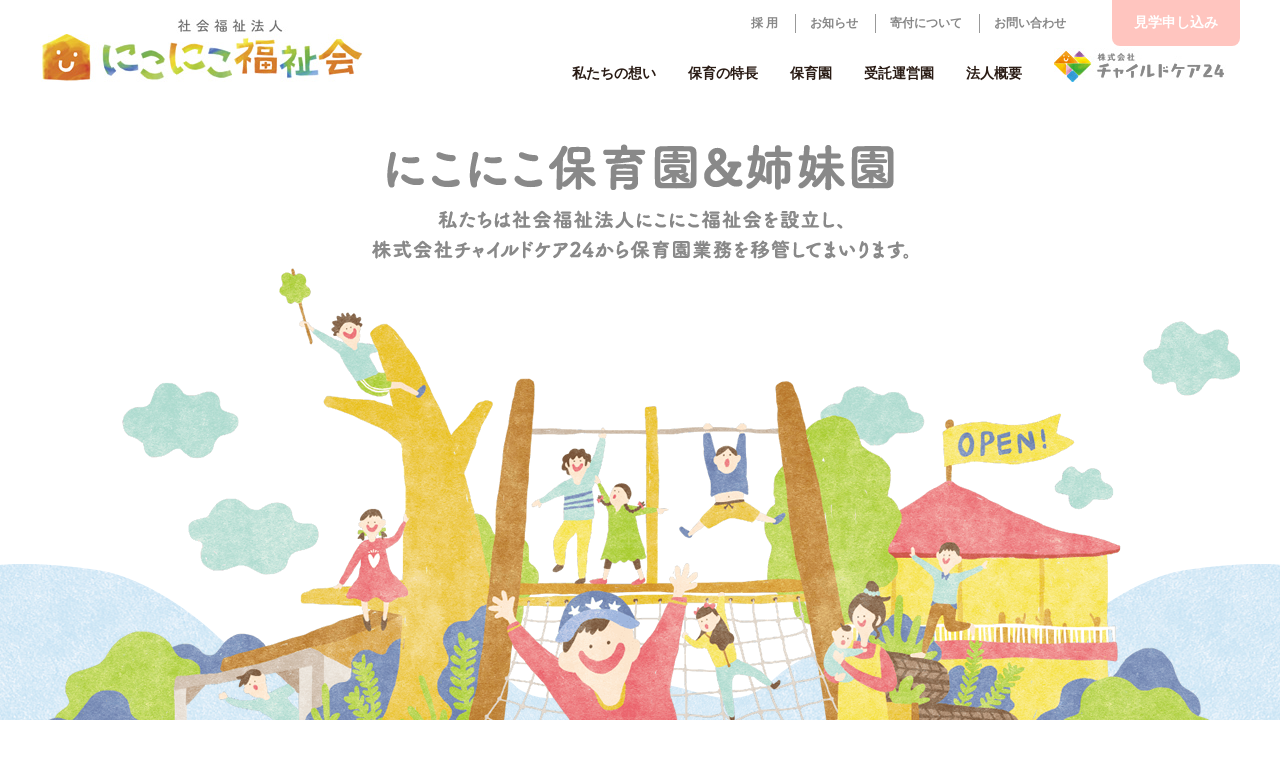

--- FILE ---
content_type: text/html; charset=UTF-8
request_url: https://nikoniko-fukushi.com/
body_size: 13847
content:
<!DOCTYPE html PUBLIC "-//W3C//DTD XHTML 1.0 Transitional//EN" "http://www.w3.org/TR/xhtml1/DTD/xhtml1-transitional.dtd">
<html xmlns="http://www.w3.org/1999/xhtml" lang="ja" xml:lang="ja">

<head>
  <meta http-equiv="Content-Type" content="text/html; charset=UTF-8" />
  <meta name="viewport" content="width=device-width" />
  <meta name='robots' content='index, follow, max-image-preview:large, max-snippet:-1, max-video-preview:-1' />

	<!-- This site is optimized with the Yoast SEO plugin v22.7 - https://yoast.com/wordpress/plugins/seo/ -->
	<title>社会福祉法人にこにこ福祉会（にこにこ保育園） | 子どもの「今と未来」を守り育む。</title>
	<meta name="description" content="社会福祉法人にこにこ福祉会は、香川県で認可保育園や小規模認可保育園のにこにこ保育園のほかにも企業主導型保育園や病院内保育所などの運営も担っています。" />
	<link rel="canonical" href="https://nikoniko-fukushi.com/" />
	<meta property="og:locale" content="ja_JP" />
	<meta property="og:type" content="website" />
	<meta property="og:title" content="社会福祉法人にこにこ福祉会（にこにこ保育園） | 子どもの「今と未来」を守り育む。" />
	<meta property="og:description" content="社会福祉法人にこにこ福祉会は、香川県で認可保育園や小規模認可保育園のにこにこ保育園のほかにも企業主導型保育園や病院内保育所などの運営も担っています。" />
	<meta property="og:url" content="https://nikoniko-fukushi.com/" />
	<meta property="og:site_name" content="社会福祉法人にこにこ福祉会（にこにこ保育園）" />
	<meta property="article:publisher" content="https://www.facebook.com/childcare24" />
	<meta property="article:modified_time" content="2023-06-27T02:49:31+00:00" />
	<meta name="twitter:card" content="summary_large_image" />
	<meta name="twitter:site" content="@childcare_24" />
	<script type="application/ld+json" class="yoast-schema-graph">{"@context":"https://schema.org","@graph":[{"@type":"WebPage","@id":"https://nikoniko-fukushi.com/","url":"https://nikoniko-fukushi.com/","name":"社会福祉法人にこにこ福祉会（にこにこ保育園） | 子どもの「今と未来」を守り育む。","isPartOf":{"@id":"https://nikoniko-fukushi.com/#website"},"about":{"@id":"https://nikoniko-fukushi.com/#organization"},"datePublished":"2021-12-15T05:03:20+00:00","dateModified":"2023-06-27T02:49:31+00:00","description":"社会福祉法人にこにこ福祉会は、香川県で認可保育園や小規模認可保育園のにこにこ保育園のほかにも企業主導型保育園や病院内保育所などの運営も担っています。","breadcrumb":{"@id":"https://nikoniko-fukushi.com/#breadcrumb"},"inLanguage":"ja","potentialAction":[{"@type":"ReadAction","target":["https://nikoniko-fukushi.com/"]}]},{"@type":"BreadcrumbList","@id":"https://nikoniko-fukushi.com/#breadcrumb","itemListElement":[{"@type":"ListItem","position":1,"name":"ホーム"}]},{"@type":"WebSite","@id":"https://nikoniko-fukushi.com/#website","url":"https://nikoniko-fukushi.com/","name":"社会福祉法人にこにこ福祉会（にこにこ保育園）","description":"子どもの「今と未来」を守り育む。","publisher":{"@id":"https://nikoniko-fukushi.com/#organization"},"potentialAction":[{"@type":"SearchAction","target":{"@type":"EntryPoint","urlTemplate":"https://nikoniko-fukushi.com/?s={search_term_string}"},"query-input":"required name=search_term_string"}],"inLanguage":"ja"},{"@type":"Organization","@id":"https://nikoniko-fukushi.com/#organization","name":"社会福祉法人にこにこ福祉会","url":"https://nikoniko-fukushi.com/","logo":{"@type":"ImageObject","inLanguage":"ja","@id":"https://nikoniko-fukushi.com/#/schema/logo/image/","url":"https://nikoniko-fukushi.com/wp/wp-content/uploads/2021/12/og_img.jpg","contentUrl":"https://nikoniko-fukushi.com/wp/wp-content/uploads/2021/12/og_img.jpg","width":1200,"height":630,"caption":"社会福祉法人にこにこ福祉会"},"image":{"@id":"https://nikoniko-fukushi.com/#/schema/logo/image/"},"sameAs":["https://www.facebook.com/childcare24","https://x.com/childcare_24","https://www.instagram.com/childcare_nicox2/"]}]}</script>
	<!-- / Yoast SEO plugin. -->


<link rel='dns-prefetch' href='//fonts.googleapis.com' />
<script type="text/javascript">
/* <![CDATA[ */
window._wpemojiSettings = {"baseUrl":"https:\/\/s.w.org\/images\/core\/emoji\/15.0.3\/72x72\/","ext":".png","svgUrl":"https:\/\/s.w.org\/images\/core\/emoji\/15.0.3\/svg\/","svgExt":".svg","source":{"concatemoji":"https:\/\/nikoniko-fukushi.com\/wp\/wp-includes\/js\/wp-emoji-release.min.js?ver=6.5.6"}};
/*! This file is auto-generated */
!function(i,n){var o,s,e;function c(e){try{var t={supportTests:e,timestamp:(new Date).valueOf()};sessionStorage.setItem(o,JSON.stringify(t))}catch(e){}}function p(e,t,n){e.clearRect(0,0,e.canvas.width,e.canvas.height),e.fillText(t,0,0);var t=new Uint32Array(e.getImageData(0,0,e.canvas.width,e.canvas.height).data),r=(e.clearRect(0,0,e.canvas.width,e.canvas.height),e.fillText(n,0,0),new Uint32Array(e.getImageData(0,0,e.canvas.width,e.canvas.height).data));return t.every(function(e,t){return e===r[t]})}function u(e,t,n){switch(t){case"flag":return n(e,"\ud83c\udff3\ufe0f\u200d\u26a7\ufe0f","\ud83c\udff3\ufe0f\u200b\u26a7\ufe0f")?!1:!n(e,"\ud83c\uddfa\ud83c\uddf3","\ud83c\uddfa\u200b\ud83c\uddf3")&&!n(e,"\ud83c\udff4\udb40\udc67\udb40\udc62\udb40\udc65\udb40\udc6e\udb40\udc67\udb40\udc7f","\ud83c\udff4\u200b\udb40\udc67\u200b\udb40\udc62\u200b\udb40\udc65\u200b\udb40\udc6e\u200b\udb40\udc67\u200b\udb40\udc7f");case"emoji":return!n(e,"\ud83d\udc26\u200d\u2b1b","\ud83d\udc26\u200b\u2b1b")}return!1}function f(e,t,n){var r="undefined"!=typeof WorkerGlobalScope&&self instanceof WorkerGlobalScope?new OffscreenCanvas(300,150):i.createElement("canvas"),a=r.getContext("2d",{willReadFrequently:!0}),o=(a.textBaseline="top",a.font="600 32px Arial",{});return e.forEach(function(e){o[e]=t(a,e,n)}),o}function t(e){var t=i.createElement("script");t.src=e,t.defer=!0,i.head.appendChild(t)}"undefined"!=typeof Promise&&(o="wpEmojiSettingsSupports",s=["flag","emoji"],n.supports={everything:!0,everythingExceptFlag:!0},e=new Promise(function(e){i.addEventListener("DOMContentLoaded",e,{once:!0})}),new Promise(function(t){var n=function(){try{var e=JSON.parse(sessionStorage.getItem(o));if("object"==typeof e&&"number"==typeof e.timestamp&&(new Date).valueOf()<e.timestamp+604800&&"object"==typeof e.supportTests)return e.supportTests}catch(e){}return null}();if(!n){if("undefined"!=typeof Worker&&"undefined"!=typeof OffscreenCanvas&&"undefined"!=typeof URL&&URL.createObjectURL&&"undefined"!=typeof Blob)try{var e="postMessage("+f.toString()+"("+[JSON.stringify(s),u.toString(),p.toString()].join(",")+"));",r=new Blob([e],{type:"text/javascript"}),a=new Worker(URL.createObjectURL(r),{name:"wpTestEmojiSupports"});return void(a.onmessage=function(e){c(n=e.data),a.terminate(),t(n)})}catch(e){}c(n=f(s,u,p))}t(n)}).then(function(e){for(var t in e)n.supports[t]=e[t],n.supports.everything=n.supports.everything&&n.supports[t],"flag"!==t&&(n.supports.everythingExceptFlag=n.supports.everythingExceptFlag&&n.supports[t]);n.supports.everythingExceptFlag=n.supports.everythingExceptFlag&&!n.supports.flag,n.DOMReady=!1,n.readyCallback=function(){n.DOMReady=!0}}).then(function(){return e}).then(function(){var e;n.supports.everything||(n.readyCallback(),(e=n.source||{}).concatemoji?t(e.concatemoji):e.wpemoji&&e.twemoji&&(t(e.twemoji),t(e.wpemoji)))}))}((window,document),window._wpemojiSettings);
/* ]]> */
</script>
<style id='wp-emoji-styles-inline-css' type='text/css'>

	img.wp-smiley, img.emoji {
		display: inline !important;
		border: none !important;
		box-shadow: none !important;
		height: 1em !important;
		width: 1em !important;
		margin: 0 0.07em !important;
		vertical-align: -0.1em !important;
		background: none !important;
		padding: 0 !important;
	}
</style>
<link rel='stylesheet' id='wp-block-library-css' href='https://nikoniko-fukushi.com/wp/wp-includes/css/dist/block-library/style.min.css?ver=6.5.6' type='text/css' media='all' />
<style id='classic-theme-styles-inline-css' type='text/css'>
/*! This file is auto-generated */
.wp-block-button__link{color:#fff;background-color:#32373c;border-radius:9999px;box-shadow:none;text-decoration:none;padding:calc(.667em + 2px) calc(1.333em + 2px);font-size:1.125em}.wp-block-file__button{background:#32373c;color:#fff;text-decoration:none}
</style>
<style id='global-styles-inline-css' type='text/css'>
body{--wp--preset--color--black: #000000;--wp--preset--color--cyan-bluish-gray: #abb8c3;--wp--preset--color--white: #ffffff;--wp--preset--color--pale-pink: #f78da7;--wp--preset--color--vivid-red: #cf2e2e;--wp--preset--color--luminous-vivid-orange: #ff6900;--wp--preset--color--luminous-vivid-amber: #fcb900;--wp--preset--color--light-green-cyan: #7bdcb5;--wp--preset--color--vivid-green-cyan: #00d084;--wp--preset--color--pale-cyan-blue: #8ed1fc;--wp--preset--color--vivid-cyan-blue: #0693e3;--wp--preset--color--vivid-purple: #9b51e0;--wp--preset--gradient--vivid-cyan-blue-to-vivid-purple: linear-gradient(135deg,rgba(6,147,227,1) 0%,rgb(155,81,224) 100%);--wp--preset--gradient--light-green-cyan-to-vivid-green-cyan: linear-gradient(135deg,rgb(122,220,180) 0%,rgb(0,208,130) 100%);--wp--preset--gradient--luminous-vivid-amber-to-luminous-vivid-orange: linear-gradient(135deg,rgba(252,185,0,1) 0%,rgba(255,105,0,1) 100%);--wp--preset--gradient--luminous-vivid-orange-to-vivid-red: linear-gradient(135deg,rgba(255,105,0,1) 0%,rgb(207,46,46) 100%);--wp--preset--gradient--very-light-gray-to-cyan-bluish-gray: linear-gradient(135deg,rgb(238,238,238) 0%,rgb(169,184,195) 100%);--wp--preset--gradient--cool-to-warm-spectrum: linear-gradient(135deg,rgb(74,234,220) 0%,rgb(151,120,209) 20%,rgb(207,42,186) 40%,rgb(238,44,130) 60%,rgb(251,105,98) 80%,rgb(254,248,76) 100%);--wp--preset--gradient--blush-light-purple: linear-gradient(135deg,rgb(255,206,236) 0%,rgb(152,150,240) 100%);--wp--preset--gradient--blush-bordeaux: linear-gradient(135deg,rgb(254,205,165) 0%,rgb(254,45,45) 50%,rgb(107,0,62) 100%);--wp--preset--gradient--luminous-dusk: linear-gradient(135deg,rgb(255,203,112) 0%,rgb(199,81,192) 50%,rgb(65,88,208) 100%);--wp--preset--gradient--pale-ocean: linear-gradient(135deg,rgb(255,245,203) 0%,rgb(182,227,212) 50%,rgb(51,167,181) 100%);--wp--preset--gradient--electric-grass: linear-gradient(135deg,rgb(202,248,128) 0%,rgb(113,206,126) 100%);--wp--preset--gradient--midnight: linear-gradient(135deg,rgb(2,3,129) 0%,rgb(40,116,252) 100%);--wp--preset--font-size--small: 13px;--wp--preset--font-size--medium: 20px;--wp--preset--font-size--large: 36px;--wp--preset--font-size--x-large: 42px;--wp--preset--spacing--20: 0.44rem;--wp--preset--spacing--30: 0.67rem;--wp--preset--spacing--40: 1rem;--wp--preset--spacing--50: 1.5rem;--wp--preset--spacing--60: 2.25rem;--wp--preset--spacing--70: 3.38rem;--wp--preset--spacing--80: 5.06rem;--wp--preset--shadow--natural: 6px 6px 9px rgba(0, 0, 0, 0.2);--wp--preset--shadow--deep: 12px 12px 50px rgba(0, 0, 0, 0.4);--wp--preset--shadow--sharp: 6px 6px 0px rgba(0, 0, 0, 0.2);--wp--preset--shadow--outlined: 6px 6px 0px -3px rgba(255, 255, 255, 1), 6px 6px rgba(0, 0, 0, 1);--wp--preset--shadow--crisp: 6px 6px 0px rgba(0, 0, 0, 1);}:where(.is-layout-flex){gap: 0.5em;}:where(.is-layout-grid){gap: 0.5em;}body .is-layout-flex{display: flex;}body .is-layout-flex{flex-wrap: wrap;align-items: center;}body .is-layout-flex > *{margin: 0;}body .is-layout-grid{display: grid;}body .is-layout-grid > *{margin: 0;}:where(.wp-block-columns.is-layout-flex){gap: 2em;}:where(.wp-block-columns.is-layout-grid){gap: 2em;}:where(.wp-block-post-template.is-layout-flex){gap: 1.25em;}:where(.wp-block-post-template.is-layout-grid){gap: 1.25em;}.has-black-color{color: var(--wp--preset--color--black) !important;}.has-cyan-bluish-gray-color{color: var(--wp--preset--color--cyan-bluish-gray) !important;}.has-white-color{color: var(--wp--preset--color--white) !important;}.has-pale-pink-color{color: var(--wp--preset--color--pale-pink) !important;}.has-vivid-red-color{color: var(--wp--preset--color--vivid-red) !important;}.has-luminous-vivid-orange-color{color: var(--wp--preset--color--luminous-vivid-orange) !important;}.has-luminous-vivid-amber-color{color: var(--wp--preset--color--luminous-vivid-amber) !important;}.has-light-green-cyan-color{color: var(--wp--preset--color--light-green-cyan) !important;}.has-vivid-green-cyan-color{color: var(--wp--preset--color--vivid-green-cyan) !important;}.has-pale-cyan-blue-color{color: var(--wp--preset--color--pale-cyan-blue) !important;}.has-vivid-cyan-blue-color{color: var(--wp--preset--color--vivid-cyan-blue) !important;}.has-vivid-purple-color{color: var(--wp--preset--color--vivid-purple) !important;}.has-black-background-color{background-color: var(--wp--preset--color--black) !important;}.has-cyan-bluish-gray-background-color{background-color: var(--wp--preset--color--cyan-bluish-gray) !important;}.has-white-background-color{background-color: var(--wp--preset--color--white) !important;}.has-pale-pink-background-color{background-color: var(--wp--preset--color--pale-pink) !important;}.has-vivid-red-background-color{background-color: var(--wp--preset--color--vivid-red) !important;}.has-luminous-vivid-orange-background-color{background-color: var(--wp--preset--color--luminous-vivid-orange) !important;}.has-luminous-vivid-amber-background-color{background-color: var(--wp--preset--color--luminous-vivid-amber) !important;}.has-light-green-cyan-background-color{background-color: var(--wp--preset--color--light-green-cyan) !important;}.has-vivid-green-cyan-background-color{background-color: var(--wp--preset--color--vivid-green-cyan) !important;}.has-pale-cyan-blue-background-color{background-color: var(--wp--preset--color--pale-cyan-blue) !important;}.has-vivid-cyan-blue-background-color{background-color: var(--wp--preset--color--vivid-cyan-blue) !important;}.has-vivid-purple-background-color{background-color: var(--wp--preset--color--vivid-purple) !important;}.has-black-border-color{border-color: var(--wp--preset--color--black) !important;}.has-cyan-bluish-gray-border-color{border-color: var(--wp--preset--color--cyan-bluish-gray) !important;}.has-white-border-color{border-color: var(--wp--preset--color--white) !important;}.has-pale-pink-border-color{border-color: var(--wp--preset--color--pale-pink) !important;}.has-vivid-red-border-color{border-color: var(--wp--preset--color--vivid-red) !important;}.has-luminous-vivid-orange-border-color{border-color: var(--wp--preset--color--luminous-vivid-orange) !important;}.has-luminous-vivid-amber-border-color{border-color: var(--wp--preset--color--luminous-vivid-amber) !important;}.has-light-green-cyan-border-color{border-color: var(--wp--preset--color--light-green-cyan) !important;}.has-vivid-green-cyan-border-color{border-color: var(--wp--preset--color--vivid-green-cyan) !important;}.has-pale-cyan-blue-border-color{border-color: var(--wp--preset--color--pale-cyan-blue) !important;}.has-vivid-cyan-blue-border-color{border-color: var(--wp--preset--color--vivid-cyan-blue) !important;}.has-vivid-purple-border-color{border-color: var(--wp--preset--color--vivid-purple) !important;}.has-vivid-cyan-blue-to-vivid-purple-gradient-background{background: var(--wp--preset--gradient--vivid-cyan-blue-to-vivid-purple) !important;}.has-light-green-cyan-to-vivid-green-cyan-gradient-background{background: var(--wp--preset--gradient--light-green-cyan-to-vivid-green-cyan) !important;}.has-luminous-vivid-amber-to-luminous-vivid-orange-gradient-background{background: var(--wp--preset--gradient--luminous-vivid-amber-to-luminous-vivid-orange) !important;}.has-luminous-vivid-orange-to-vivid-red-gradient-background{background: var(--wp--preset--gradient--luminous-vivid-orange-to-vivid-red) !important;}.has-very-light-gray-to-cyan-bluish-gray-gradient-background{background: var(--wp--preset--gradient--very-light-gray-to-cyan-bluish-gray) !important;}.has-cool-to-warm-spectrum-gradient-background{background: var(--wp--preset--gradient--cool-to-warm-spectrum) !important;}.has-blush-light-purple-gradient-background{background: var(--wp--preset--gradient--blush-light-purple) !important;}.has-blush-bordeaux-gradient-background{background: var(--wp--preset--gradient--blush-bordeaux) !important;}.has-luminous-dusk-gradient-background{background: var(--wp--preset--gradient--luminous-dusk) !important;}.has-pale-ocean-gradient-background{background: var(--wp--preset--gradient--pale-ocean) !important;}.has-electric-grass-gradient-background{background: var(--wp--preset--gradient--electric-grass) !important;}.has-midnight-gradient-background{background: var(--wp--preset--gradient--midnight) !important;}.has-small-font-size{font-size: var(--wp--preset--font-size--small) !important;}.has-medium-font-size{font-size: var(--wp--preset--font-size--medium) !important;}.has-large-font-size{font-size: var(--wp--preset--font-size--large) !important;}.has-x-large-font-size{font-size: var(--wp--preset--font-size--x-large) !important;}
.wp-block-navigation a:where(:not(.wp-element-button)){color: inherit;}
:where(.wp-block-post-template.is-layout-flex){gap: 1.25em;}:where(.wp-block-post-template.is-layout-grid){gap: 1.25em;}
:where(.wp-block-columns.is-layout-flex){gap: 2em;}:where(.wp-block-columns.is-layout-grid){gap: 2em;}
.wp-block-pullquote{font-size: 1.5em;line-height: 1.6;}
</style>
<link rel='stylesheet' id='childcare24-basic-css' href='https://nikoniko-fukushi.com/wp/wp-content/themes/childcare-24/common/basic.css?ver=6.5.6' type='text/css' media='all' />
<link rel='stylesheet' id='childcare24-nikoniko-css' href='https://nikoniko-fukushi.com/wp/wp-content/themes/childcare-24/common/nikoniko.css?ver=6.5.6' type='text/css' media='all' />
<link rel='stylesheet' id='google-font-css' href='https://fonts.googleapis.com/css2?family=Kosugi+Maru&#038;display=swap&#038;ver=6.5.6' type='text/css' media='all' />
<script type="text/javascript" src="https://nikoniko-fukushi.com/wp/wp-includes/js/jquery/jquery.min.js?ver=3.7.1" id="jquery-core-js"></script>
<script type="text/javascript" src="https://nikoniko-fukushi.com/wp/wp-includes/js/jquery/jquery-migrate.min.js?ver=3.4.1" id="jquery-migrate-js"></script>
<script type="text/javascript" src="https://nikoniko-fukushi.com/wp/wp-content/themes/childcare-24/js/parallax.min.js?ver=6.5.6" id="parallax-js"></script>
<script type="text/javascript" src="https://nikoniko-fukushi.com/wp/wp-content/themes/childcare-24/js/scrollanime.js?ver=6.5.6" id="scrollanime-js"></script>
<link rel="https://api.w.org/" href="https://nikoniko-fukushi.com/wp-json/" /><link rel="alternate" type="application/json" href="https://nikoniko-fukushi.com/wp-json/wp/v2/pages/74" /><link rel="EditURI" type="application/rsd+xml" title="RSD" href="https://nikoniko-fukushi.com/wp/xmlrpc.php?rsd" />
<meta name="generator" content="WordPress 6.5.6" />
<link rel='shortlink' href='https://nikoniko-fukushi.com/' />
<link rel="alternate" type="application/json+oembed" href="https://nikoniko-fukushi.com/wp-json/oembed/1.0/embed?url=https%3A%2F%2Fnikoniko-fukushi.com%2F" />
<link rel="alternate" type="text/xml+oembed" href="https://nikoniko-fukushi.com/wp-json/oembed/1.0/embed?url=https%3A%2F%2Fnikoniko-fukushi.com%2F&#038;format=xml" />

  <!-- ファビコン -->
  <link rel="shortcut icon" href="https://nikoniko-fukushi.com/wp/wp-content/themes/childcare-24/niconico-p/favicon.ico" type="image/vnd.microsoft.ico">

  <!-- Global site tag (gtag.js) - Google Analytics -->
  <script async="" src="https://www.googletagmanager.com/gtag/js?id=UA-209673865-1"></script>
  <script>
    window.dataLayer = window.dataLayer || [];

    function gtag() {
      dataLayer.push(arguments);
    }
    gtag('js', new Date());

    gtag('config', 'UA-209673865-1');
  </script>
</head>



<body class="home page-template-default page page-id-74">
  <div id="wrap">



    <!--●ヘッダ開始-->
    <div class="head_bg">

      <div class="viewpc_only">
        <div class="box1200 position_r">
          <div class="box_0 head_fbox-a_00">
            <div class="clear">

              <div class="box_0 flL head_fbox-a_01">
                <div><a href="https://nikoniko-fukushi.com/"><img src="https://nikoniko-fukushi.com/wp/wp-content/themes/childcare-24/niconico-p/common-p/head_logo-2304.jpg" alt="社会福祉法人にこにこ福祉会" width="100%" /></a></div>
              </div>

              <div class="box_0 flR head_fbox-a_02">
                <div class="head_nav01">
                  <ul class="clearfix tx12 pb5">
                    <li><a href="https://nikoniko-fukushi.com/recruit/" target="_brank">採 用</a></li>
                    <li><a href="https://nikoniko-fukushi.com/#news">お知らせ</a></li>
                    <!-- <li><a href="blog.html">ブログ</a></li> -->
                    <li><a href="https://nikoniko-fukushi.com/company/kihu/">寄付について</a></li>
                    <!-- <li><a href="faq.html">よくあるご質問</a></li> -->
                    <li><a href="https://nikoniko-fukushi.com/contact/">お問い合わせ</a></li>
                  </ul>
                </div>

                <div class="head_nav02">
                  <ul id="dropmenu" class="clearfix tx14 pb5 dropmenu">
                    <li class="dropdown-btn">
                      <span>私たちの想い</span>
                      <ul>
                        <li><a href="https://nikoniko-fukushi.com/vision/childcare/">保育理念と考え方</a></li>
                        <li><a href="https://nikoniko-fukushi.com/vision/message/">メッセージ</a></li>
                        <li><a href="https://nikoniko-fukushi.com/vision/sdgs/">私たちの取り組み</a></li>
                        <li><a href="https://nikoniko-fukushi.com/schoolmeal//">給食チーム座談会</a></li>
                      </ul>
                    </li>
                    <li class="dropdown-btn">
                      <span>保育の特長</span>
                      <ul>
                        <li><a href="https://nikoniko-fukushi.com/features/features/">保育の特長と取り組み</a></li>
                        <li><a href="https://nikoniko-fukushi.com/features/schedule/">1日の流れ</a></li>
                        <!-- <li><a href="foodeducation.html">食育の取り組み</a></li> -->
                        <li><a href="https://nikoniko-fukushi.com/features/voice/">保護者様の声</a></li>
                      </ul>
                    </li>
                    <li class="dropdown-btn">
                      <span class="dropdown_span"><a href="https://nikoniko-fukushi.com/niconico/" class="tx_dwco_xx">保育園</a></span>
                      <div class="dropdown-menu02">
                        <div>
							<p>保育園【高松市】</p>
                          <a href="https://nikoniko-fukushi.com/niconico/niconico/">にこにこ保育園</a>
                          <a href="https://nikoniko-fukushi.com/niconico/ritsurin/">栗林にこにこ保育園</a>
                          <a href="https://nikoniko-fukushi.com/niconico/kita/">木太にこにこ保育園</a>
                          <a href="https://nikoniko-fukushi.com/niconico/fuseishi/">伏石にこにこ保育園</a>
                          <a href="https://nikoniko-fukushi.com/niconico/ota/">太田にこにこ保育園</a>
                          <a href="https://nikoniko-fukushi.com/niconico/hayashi/">林にこにこ保育園</a>
							<p>保育園【尼崎市】</p>
							<a href="https://nikoniko-fukushi.com/niconico/mukonoso/">にこにこ保育園武庫之荘</a>
                          <a href="https://nikoniko-fukushi.com/niconico/shimosakabe/">にこにこ保育園下坂部</a>
                          <a href="https://nikoniko-fukushi.com/niconico/inadera/">にこにこ保育園猪名寺</a>
                        </div>
                        <div>
                          <a href="https://nikoniko-fukushi.com/kenkyu/" class="kenkyu">にこにこ保育研究センター</a>
                          <a href="https://nikoniko-fukushi.com/kenkyu/" class="kenkyu">附属保育園 わくわく/すくすく</a>
                          <a href="https://nikoniko-fukushi.com/kenkyu/" class="kenkyu">附属保育園 きらきら</a>
                          <a href="https://nikoniko-fukushi.com/kenkyu/" class="kenkyu">附属学童クラブ のびのび</a>
                          <a href="https://nikoniko-fukushi.com/kenkyu/" class="kenkyu">附属こどもレッスン</a>
                        </div>
                      </div>
                    </li>
                    <li class="dropdown-btn">
                      <span class="dropdown_span"><a href="https://nikoniko-fukushi.com/outsourcing/" class="tx_dwco_xx">受託運営園</a></span>
                      <ul>
                        <li><a href="https://nikoniko-fukushi.com/outsourcing/tomonismile/">トモニスマイル保育園</a></li>
                        <!--<li><a href="https://nikoniko-fukushi.com/outsourcing/shido/">志度木の香保育園</a></li>-->
                        <li><a href="https://nikoniko-fukushi.com/outsourcing/takamatsu/">高松赤十字病院　院内保育所</a></li>
                      </ul>
                    </li>
                    <!--<li class="nav"><a href="https://nikoniko-fukushi.com/niconico/">にこにこ保育園</a></li>-->
                    <!--<li class="nav"><a href="https://nikoniko-fukushi.com/outsourcing/">受託運営園</a></li>-->
                    <li class="dropdown-btn">
                      <span>法人概要</span>
                      <ul>
                        <li><a href="https://nikoniko-fukushi.com/company/">法人概要と沿革</a>
                        <li><a href="https://nikoniko-fukushi.com/company/kihu/">寄付について</a></li>
                      </ul>
                    </li>
                    <li class="head_logo02"><img src="https://nikoniko-fukushi.com/wp/wp-content/themes/childcare-24/niconico-p/common-p/head_logo02-2304.jpg" alt="株式会社チャイルドケア24" width="100%" /></li>
                  </ul>
                </div>
              </div>

            </div>
          </div>

          <div class="head_nav01b"><a href="https://nikoniko-fukushi.com/contact02/">見学申し込み</a></div>

        </div><!-- /.box1200 -->



      </div><!-- /.viewpc_only -->



      <div class="box1000 view_mb_tb">
        <div class="box_0 head_fbox-a_00_sp">
          <div class="clear">


            <div class="box_0 flL head_fbox-a_01_sp">
              <div><a href="https://nikoniko-fukushi.com/"><img src="https://nikoniko-fukushi.com/wp/wp-content/themes/childcare-24/niconico-p/common-p/head_logo-2304.jpg" alt="社会福祉法人にこにこ福祉会" width="100%"></a></div>
            </div>

            <div class="box_0 flR head_fbox-a_02_sp">
              <div>
                <div id="menu-icon">
                  <a><img src="https://nikoniko-fukushi.com/wp/wp-content/themes/childcare-24/images/sp-p/head_nav01_sp.png" alt="MENU" width="100%" /></a>
                </div>
                <!--SPメニュー-->
                <div class="menu">
                  <div class="clause-icon"><img src="https://nikoniko-fukushi.com/wp/wp-content/themes/childcare-24/images/sp-p/head_nav-clause_sp.png" /></div>
                  <div class="menu-box">
                    <ul>
                      <li><a href="https://nikoniko-fukushi.com/vision/childcare/">保育理念と考え方</a></li>
                      <li><a href="https://nikoniko-fukushi.com/vision/message/">メッセージ</a></li>
                      <li><a href="https://nikoniko-fukushi.com/vision/sdgs/">私たちの取り組み</a></li>
                      <li><a href="https://nikoniko-fukushi.com/schoolmeal//">給食チーム座談会</a></li>

                      <li><a href="https://nikoniko-fukushi.com/features/features/">保育の特長と取り組み</a></li>
                      <li><a href="https://nikoniko-fukushi.com/features/schedule/">1日の流れ</a></li>

                      <!--<li><a href="foodeducation.html">食育の取り組み</a></li>-->

                      <li><a href="https://nikoniko-fukushi.com/features/voice/">保護者様の声</a></li>


                      <li><a href="https://nikoniko-fukushi.com/niconico/">保育園</a></li>
						<li class="sp_ns-list"><p>保育園【高松市】</p></li>
                      <li class="sp_ns-list">
                        <a href="https://nikoniko-fukushi.com/niconico/niconico/">にこにこ保育園</a>
                        <a href="https://nikoniko-fukushi.com/niconico/ritsurin/">栗林にこにこ保育園</a>
                      </li>
                      <li class="sp_ns-list">
                        <a href="https://nikoniko-fukushi.com/niconico/kita/">木太にこにこ保育園</a>
						<a href="https://nikoniko-fukushi.com/niconico/fuseishi/">伏石にこにこ保育園</a>
                      </li>
                      <li class="sp_ns-list">
                        <a href="https://nikoniko-fukushi.com/niconico/ota/">太田にこにこ保育園</a>
						<a href="https://nikoniko-fukushi.com/niconico/hayashi/">林にこにこ保育園</a>
                      </li>
                      <li class="sp_ns-list">
                        
                        
                      </li>
						<li class="sp_ns-list"><p>保育園【尼崎市】</p></li>
						<li class="sp_ns-list">
						<a href="https://nikoniko-fukushi.com/niconico/mukonoso/">にこにこ保育園武庫之荘</a>
                        <a href="https://nikoniko-fukushi.com/niconico/shimosakabe/">にこにこ保育園下坂部</a>
						</li>
						<li class="sp_ns-list">
                        <a href="https://nikoniko-fukushi.com/niconico/inadera/">にこにこ保育園猪名寺</a>
							<div></div>
                      </li>

                      <li>
                        <a href="https://nikoniko-fukushi.com/kenkyu/" target="_blank">にこにこ保育研究センター</a>
                      </li>
                      <li class="sp_ns-list">
                        <a href="https://nikoniko-fukushi.com/kenkyu/" target="_blank">附属保育園わくわく/すくすく</a>
                        <a href="https://nikoniko-fukushi.com/kenkyu/" target="_blank">附属保育園 きらきら</a>
                      </li>
                      <li class="sp_ns-list">
                        <a href="https://nikoniko-fukushi.com/kenkyu/" target="_blank">附属学童クラブ のびのび</a>
                        <a href="https://nikoniko-fukushi.com/kenkyu/" target="_blank">附属こどもレッスン</a>
                      </li>

                      <li><a href="https://nikoniko-fukushi.com/outsourcing/">受託運営園</a></li>
                      <li class="sp_ns-list">
                        <a href="https://nikoniko-fukushi.com/outsourcing/tomonismile/">トモニスマイル保育園</a>
                        <a href="https://nikoniko-fukushi.com/outsourcing/shido/">志度木の香保育園</a>
                      </li>
                      <li class="sp_ns-list">
                        <a href="https://nikoniko-fukushi.com/outsourcing/takamatsu/">高松赤十字病院　院内保育所</a>
                        <div></div>
                      </li>

                      <li><a href="https://nikoniko-fukushi.com/company/">法人概要</a></li>
                      <li><a href="https://nikoniko-fukushi.com/company/kihu/">寄付金について</a></li>
                      <li><a href="https://nikoniko-fukushi.com/recruit/" target="_brank">採 用</a></li>
                      <li><a href="https://nikoniko-fukushi.com/#news">お知らせ</a></li>
                      <li><a href="https://nikoniko-fukushi.com/contact/">お問い合わせ</a></li>
                      <li><a href="https://nikoniko-fukushi.com/contact02/">見学申し込み</a></li>
                    </ul>
                  </div>
                </div>
                <!--SPメニュー-->
              </div>
            </div>


            <!-- <div class="box_0 flR head_fbox-a_03_sp">
<div><a href="tel:0878800252" class="btnxx"><img src="images/sp-p/head_nav02_sp.png" alt="tel" width="100%"/></a></div>
</div> -->

          </div>
        </div>
      </div><!-- /.box1000 /.view_mb_tb -->


    </div>
    <!--ヘッダ終了●--><!--●メイン開始-->
<div class="top_mainimg_bg_l position_r">
  <div class="top_mainimg_bg_r">
    <div class="box1200_100">

      <!--<div class="top_mainimg_onbn"><a href="#" class="btn"><img src="niconico-p/top-p/top_mainimg_onbn.png" width="" alt="先輩ファミリーからのメッセージ　ご利用者の声" class="viewpc_only" /><img src="niconico-p/top-p/sp-p/top_mainimg_onbn_sp.png" width="" alt="先輩ファミリーからのメッセージ　ご利用者の声" class="view_mb_tb" /></a></div>-->

      <h1 class="viewpc_only"><img src="https://nikoniko-fukushi.com/wp/wp-content/themes/childcare-24/niconico-p/top-p/top_mainimg.png" width="100%" alt="社会福祉法人にこにこ福祉会" /></h1>
      <h1 class="view_mb_tb"><img src="https://nikoniko-fukushi.com/wp/wp-content/themes/childcare-24/niconico-p/top-p/sp-p/top_mainimg_sp.png" width="100%" alt="社会福祉法人にこにこ福祉会" /></h1>


    </div><!-- /.box1000 -->
  </div>
</div>





<div class="top_c01_bg01 mt80 mb50">
  <div class="box1200">
    <div class="top_c01_bg02">
      <div class="box1000_100">


        <div class="top_contents01_g2">
          <div class="grid_container">


            <div class="grid_item grid_item_01">
              <div class="top_c01_txbox">
                <h2 class="top_c01_tx01 tx_maru ls_005">この一瞬一瞬が、<br />
                  子どもの未来になる。</h2>

                <p class="top_c01_tx02">発見や感動。<br />
                  試行錯誤、達成感。<br />
                  幼い日のたくさんの体験。<br />
                  <br />
                  生活の中で積み重ねた喜びの体験は<br />
                  幸せな記憶として小さなからだに刻み込まれます。<br />
                  <br />
                  それが後の人生を 幸せに切りひらいていく糧となるのです。<br />
                  <br />
                  子どもたちの今、この一瞬一瞬が、未来へとつながっていく。<br />
                  <br />
                  私たちは、<br />
                  「子どもたちの今と未来を守り育む」という使命感を胸に、人生のスタート地点を伴走しています。
                </p>

                <div class="top_c01_btn_box"><a href="https://nikoniko-fukushi.com/vision/childcare/" class="top_c01_btn-gradient-radius">保育理念と考え方</a></div>

              </div>
            </div>

            <div class="grid_item grid_item_02">
              <div class="pt20"><img src="https://nikoniko-fukushi.com/wp/wp-content/themes/childcare-24/niconico-p/top-p/sp-p/top_c01_bg02_sp.png" width="100%" alt="" class="view_mb_tb" /></div>
            </div>


          </div><!-- .grid_container -->
        </div>


      </div><!-- /.box1000_100 -->
    </div>
  </div><!-- /.box1200 -->
</div>



<div id="news" class="top_c04_bg01">
  <div class="top_c04_bg02">
    <div class="box1000 pt60 pb60 position_r">

      <div class="top_contents04_g2">
        <div class="grid_container">

          <div class="grid_item grid_item_01">
            <p class="top_c04_tit01 tx_maru pb35">お知らせ</p>
            <div class="top_c04_tx01"><a href="https://nikoniko-fukushi.com/blog/"><span class="tx">一覧を見る</span><img src="https://nikoniko-fukushi.com/wp/wp-content/themes/childcare-24/niconico-p/top-p/top_c03_btn_icon.png" width="" alt="" class="viewpc_only" /></a></div>

          </div>

          <div class="grid_item grid_item_02">

            <table class="top_news_table tb01 mt20">
                                <tr>
                    <td class="top_news_day">2025.12.22<span class="icon info">お知らせ</span></td>
                    <td class="top_news_stit"><a href="https://nikoniko-fukushi.com/info/news_20251222/">ハンドメイドマルシェ開催</a></td>
                  </tr>
                                  <tr>
                    <td class="top_news_day">2025.12.01<span class="icon info">お知らせ</span></td>
                    <td class="top_news_stit"><a href="https://nikoniko-fukushi.com/info/news_20251201/">トモニスマイル保育園　閉園について</a></td>
                  </tr>
                                  <tr>
                    <td class="top_news_day">2025.11.17<span class="icon nobinobi">附属学童クラブのびのび</span></td>
                    <td class="top_news_stit"><a href="https://nikoniko-fukushi.com/nobinobi/news_20251117/">学童クラブのびのび　R8年度利用申込についてのお知らせ</a></td>
                  </tr>
                                  <tr>
                    <td class="top_news_day">2025.10.17<span class="icon niconico">にこにこ保育園</span></td>
                    <td class="top_news_stit"><a href="https://nikoniko-fukushi.com/niconico/news_20251017-2/">にこにここども園　1号認定の申込開始</a></td>
                  </tr>
                                  <tr>
                    <td class="top_news_day">2025.10.06<span class="icon niconico">にこにこ保育園</span></td>
                    <td class="top_news_stit"><a href="https://nikoniko-fukushi.com/niconico/news_20251017/">認定こども園への移行について</a></td>
                  </tr>
                                          </table>

          </div>
          <!--<div class="grid_item grid_item_02" >

<div class="top_news_inbox">
<div class="top_news_day">2021.10.20</div>
<div class="top_news_stit"><a href="news_211020.html">にこにこ保育教育研究センター 附属保育園きらきら 他の入園申し込み受付開始</a></div>
</div>

<div class="top_news_inbox">
<div class="top_news_day">2021.09.17</div>
<div class="top_news_stit"><a href="news_210917.html">保育士等採用説明会 開催のお知らせ</a></div>
</div>

</div>-->

        </div>
      </div>

    </div>
  </div>
</div>



<div class="top_c02_bg01">
  <div class="top_c02_bg02">
    <div class="box1200 position_r">

      <h2 align="center"><img src="https://nikoniko-fukushi.com/wp/wp-content/themes/childcare-24/niconico-p/top-p/top_c02_img00.png" width="" alt="にこにこ保育園" /></h2>

      <div class="top_c02_onimg01"><img src="https://nikoniko-fukushi.com/wp/wp-content/themes/childcare-24/niconico-p/top-p/top_c02_onimg01.png" width="" alt="" /></div>



      <p class="top_c02_tx01">にこにこ保育園は、香川県高松市、兵庫県尼崎市にある認可保育園です。<br />
        人格形成に重要な乳児期には、<br class="view_mb_tb" />「もうひとつのおうち」としての安心と自立を見守る環境を。<br />
        好奇心や表現力が芽生えて社会性を身につけていく幼児期には、<br class="view_mb_tb" />個性を伸ばせるさまざまな機会を用意しています。</p>

      <div class="box1000_100">

        <div class="top_contents02_g3">
          <div class="grid_container pt25">

            <div class="grid_item grid_item_01">
              <div><img src="https://nikoniko-fukushi.com/wp/wp-content/themes/childcare-24/niconico-p/top-p/top_c02_img01_211111.png" width="100%" alt="子どものこころに寄り添う保育" class="viewpc_only" /><img src="https://nikoniko-fukushi.com/wp/wp-content/themes/childcare-24/niconico-p/top-p/sp-p/top_c02_img01_sp_211111.png" width="100%" alt="子どものこころに寄り添う保育" class="view_mb_tb" /></div>
            </div>

            <div class="grid_item grid_item_02">
              <div><img src="https://nikoniko-fukushi.com/wp/wp-content/themes/childcare-24/niconico-p/top-p/top_c02_img02_211111.png" width="100%" alt="集中力を育む遊び込ませる保育" class="viewpc_only" /><img src="https://nikoniko-fukushi.com/wp/wp-content/themes/childcare-24/niconico-p/top-p/sp-p/top_c02_img02_sp_211111.png" width="100%" alt="集中力を育む遊び込ませる保育" class="view_mb_tb" /></div>
            </div>

            <div class="grid_item grid_item_03">
              <div><img src="https://nikoniko-fukushi.com/wp/wp-content/themes/childcare-24/niconico-p/top-p/top_c02_img03_211111.png" width="100%" alt="親と子と縁をつなぐ「ホッとタイム」" class="viewpc_only" /><img src="https://nikoniko-fukushi.com/wp/wp-content/themes/childcare-24/niconico-p/top-p/sp-p/top_c02_img03_sp_211111.png" width="100%" alt="親と子と縁をつなぐ「ホッとタイム」" class="view_mb_tb" /></div>
            </div>

          </div><!-- .grid_container -->
        </div>


        <div class="base_contents00_g2">
          <div class="grid_container pt15">

            <div class="grid_item grid_item_01">
              <p class="top_c02_tx02">この子は今、安心できているか、チャレンジしたがっているか、自分のことを好きでいられているかどうか。<br />
                にこにこ保育園は、いつも子どもの目線で考えています。</p>
            </div>

            <div class="grid_item grid_item_02">
              <p class="top_c02_tx03">安心してお仕事に専念できるように、子育てが楽しいと思っていただけるように。子育てと、お仕事の両立を全力でサポートします。</p>
            </div>

          </div><!-- .grid_container -->
        </div>



      </div><!-- /.box1000_100 -->
    </div><!-- /.box1200 -->


    <div class="box1200 position_r pt60 pb60">

      <!--<div class="top_c02_onimg02"><img src="niconico-p/top-p/top_c02_onimg02.png" width="" alt="" /></div>-->


      <div class="box1000_100">

        <div class="base_contents00_g2">
          <div class="grid_container pt20">

            <div class="grid_item grid_item_01">
              <img src="https://nikoniko-fukushi.com/wp/wp-content/themes/childcare-24/niconico-p/top-p/top_c02_img04.png" width="100%" alt="" />
            </div>

            <div class="grid_item grid_item_02">
              <p class="top_c02_tx04">子どもの成長に応じて、その時々に最も必要な体験があります。にこにこ福祉会では、そのために最適な環境を丁寧に組み合わせて用意するという保育を行っています。ご縁をいただいた大切な大切な子どもたちへ、この贅沢さを心から届けたいと考えています。「スマート保育システム」への参加や、香川県では初となる医療的ケア児保育や緑育にも積極的に取り組んでいます。</p>

              <!--<div class="top_c02_bn02"><a href="#" class="top_c02_btn-gradient-radius">保育の取り組み</a></div>-->
            </div>

          </div><!-- .grid_container -->
        </div>

        <div align="center" class="mt25"><a href="https://nikoniko-fukushi.com/features/features/" class="top_c02_btn-gradient-radius">保育の特長</a></div>


        <div align="center">
          <h3 class="top_c02b_tit02">園紹介</h3>
        </div>

        <div class="clear">
          <ul class="top_c02b_ul mt30">
            <li><a href="https://nikoniko-fukushi.com/niconico/niconico/" class="top_c02bb_btn02b-gradient-radius top_c02bb_btn02b_a">にこにこ保育園</a></li>
            <li><a href="https://nikoniko-fukushi.com/niconico/mukonoso/" class="top_c02bb_btn02b-gradient-radius top_c02bb_btn02b_a">にこにこ保育園武庫之荘</a></li>
            <li><a href="https://nikoniko-fukushi.com/niconico/shimosakabe/" class="top_c02bb_btn02b-gradient-radius top_c02bb_btn02b_a">にこにこ保育園下坂部</a></li>
            <li><a href="https://nikoniko-fukushi.com/niconico/inadera/" class="top_c02bb_btn02b-gradient-radius top_c02bb_btn02b_a">にこにこ保育園猪名寺</a></li>
            <li><a href="https://nikoniko-fukushi.com/niconico/ritsurin/" class="top_c02bb_btn02b-gradient-radius top_c02bb_btn02b_b">栗林<span class="tx_s">にこにこ保育園</span></a></li>
            <li><a href="https://nikoniko-fukushi.com/niconico/kita/" class="top_c02bb_btn02b-gradient-radius top_c02bb_btn02b_b">木太<span class="tx_s">にこにこ保育園</span></a></li>
            <li><a href="https://nikoniko-fukushi.com/niconico/fuseishi/" class="top_c02bb_btn02b-gradient-radius top_c02bb_btn02b_b">伏石<span class="tx_s">にこにこ保育園</span></a></li>
            <li><a href="https://nikoniko-fukushi.com/niconico/ota/" class="top_c02bb_btn02b-gradient-radius top_c02bb_btn02b_b">太田<span class="tx_s">にこにこ保育園</span></a></li>
            <li><a href="https://nikoniko-fukushi.com/niconico/hayashi/" class="top_c02bb_btn02b-gradient-radius top_c02bb_btn02b_b">林<span class="tx_s">にこにこ保育園</span></a></li>
            <li><a href="https://nikoniko-fukushi.com/kenkyu/" target="_blank" class="top_c02bb_btn02b-gradient-radius top_c02bb_btn02b_b">にこにこ保育教育研究センター 附属保育園 わくわく</a></li>
            <li><a href="https://nikoniko-fukushi.com/kenkyu/" target="_blank" class="top_c02bb_btn02b-gradient-radius top_c02bb_btn02b_b">にこにこ保育教育研究センター 附属保育園 すくすく</a></li>
            <li><a href="https://nikoniko-fukushi.com/kenkyu/" target="_blank" class="top_c02bb_btn02b-gradient-radius top_c02bb_btn02b_c">にこにこ保育教育研究センター 附属保育園 きらきら</a></li>
            <li><a href="https://nikoniko-fukushi.com/kenkyu/" target="_blank" class="top_c02bb_btn02b-gradient-radius top_c02bb_btn02b_d">にこにこ保育教育研究センター 附属学童クラブ のびのび</a></li>
            <li><a href="https://nikoniko-fukushi.com/kenkyu/" target="_blank" class="top_c02bb_btn02b-gradient-radius top_c02bb_btn02b_e">にこにこ保育教育研究センター 附属子どもレッスン</a></li>
          </ul>
        </div>


        <h3 class="top_c02c_tit01 tx_maru"><span class="position_r">にこにこ保育教育研究センター<br class="view_mb_tb" /><span class="tx_s">(複合保育施設)</span><!--　<br class="view_mb_tb" />2022年4月開園予定-->
            <!--<span class="top_c02c_tit01in">(認可申請中)</span>--></span></h3>


        <div class="top_contents02c_g2">
          <div class="grid_container pt35 pb15">

            <div class="grid_item grid_item_01">
              <div class="view_mb_tb"><img src="https://nikoniko-fukushi.com/wp/wp-content/themes/childcare-24/niconico-p/top-p/sp-p/top_c02c_img01_sp.png" width="100%" alt="0歳児から2歳児対象" /></div>
            </div>

            <div class="grid_item grid_item_02">
              <h4 class="top_c02c_tx01 tx_maru">達成感と喜びの体験で、幸せに生きる力を。</h4>
              <p class="top_c02c_tx02 pt15 pb25">にこにこ保育教育研究センターは、保育士の保育教育研究機関です。 乳幼児の心とからだ、好奇心の芽を、子ども一人ひとりの適性に合わせて大きく伸ばしていけるよう、援助伴走します。 複合保育施設として、３つの附属保育園・学童クラブ・子どもレッスンのお教室・プライベートガーデンなどがあります。</p>

            </div>

          </div><!-- .grid_container -->
        </div>



      </div><!-- /.box1000_100 -->

    </div><!-- /.box1200 -->
  </div>
</div>


<div class="top_c02_af_bg01">
  <div class="box1200 pt20">
    <div>&nbsp;</div>
  </div><!-- /.box1200 -->
</div>





<div class="top_c03_bg01">
  <div class="top_c03_bg02">
    <div class="box1200 pt40 position_r">

      <div class="top_c03_onimg01"><img src="https://nikoniko-fukushi.com/wp/wp-content/themes/childcare-24/niconico-p/top-p/top_c03_onimg01.png" width="100%" alt="" class="viewpc_only" /><img src="https://nikoniko-fukushi.com/wp/wp-content/themes/childcare-24/niconico-p/top-p/sp-p/top_c03_onimg01_sp.png" width="100%" alt="" class="view_mb_tb" /></div>


      <div class="top_contents03_g2">
        <div class="grid_container">

          <div class="grid_item grid_item_01">
            <div><img src="https://nikoniko-fukushi.com/wp/wp-content/themes/childcare-24/niconico-p/top-p/top_c03_img00.png" width="100%" alt="" /></div>
          </div>

          <div class="grid_item grid_item_02">
            <p class="top_c03_tit01 tx_maru">受託保育園</p>
            <h2 class="top_c03_tit02 tx_maru">一人ひとりの子どもと向き合い、<br />
              企業で働く保護者の方を支えます。</h2>
          </div>

        </div><!-- .grid_container -->
      </div>



      <div align="center" class="viewpc_only"><img src="https://nikoniko-fukushi.com/wp/wp-content/themes/childcare-24/niconico-p/top-p/top_c03_img01.jpg" width="" alt="企業主導型保育園" /><img src="https://nikoniko-fukushi.com/wp/wp-content/themes/childcare-24/niconico-p/top-p/top_c03_img02.gif" width="" alt="" /><img src="https://nikoniko-fukushi.com/wp/wp-content/themes/childcare-24/niconico-p/top-p/top_c03_img03.jpg" width="" alt="株式会社チャイルドケア24" /><img src="https://nikoniko-fukushi.com/wp/wp-content/themes/childcare-24/niconico-p/top-p/top_c03_img04.gif" width="" alt="" /><img src="https://nikoniko-fukushi.com/wp/wp-content/themes/childcare-24/niconico-p/top-p/top_c03_img05.jpg" width="病院内保育所" alt="" /></div>


      <div class="top_contents03_g2b">
        <div class="grid_container pt40">

          <div class="grid_item grid_item_01">
            <div class="top_c03_tx01 view_mb_tb"><img src="https://nikoniko-fukushi.com/wp/wp-content/themes/childcare-24/niconico-p/top-p/sp-p/top_c03_img01_sp.jpg" width="" alt="" /><span class="tx">企業主導型保育園</span></div>
            <p class="top_c03_tx02 pb15">内閣府所管の企業主導型保育事業により設置された保育園です。<br class="viewpc_only" />一般の方が利用できる「地域枠」もあります。<br />
              お気軽にお問合せください。</p>
            <div class="top_c03_tx03"><a href="https://nikoniko-fukushi.com/outsourcing/tomonismile/"><img src="https://nikoniko-fukushi.com/wp/wp-content/themes/childcare-24/niconico-p/top-p/top_c03_btn_icon.png" width="" alt="" /><span class="tx">トモニスマイル保育園</span></a><span class="icon">地域枠あり</span></div>
            <!--<div class="top_c03_tx03"><a href="https://nikoniko-fukushi.com/outsourcing/shido/"><img src="https://nikoniko-fukushi.com/wp/wp-content/themes/childcare-24/niconico-p/top-p/top_c03_btn_icon.png" width="" alt="" /><span class="tx">志度木の香保育園</span></a><span class="icon">地域枠あり</span></div>-->
          </div>

          <div class="grid_item grid_item_02">
            <div class="top_c03_tx01 view_mb_tb"><img src="https://nikoniko-fukushi.com/wp/wp-content/themes/childcare-24/niconico-p/top-p/sp-p/top_c03_img05_sp.jpg" width="" alt="" /><span class="tx">病院内保育所</span></div>
            <p class="tx16 tx_175 pb15">運営主体の医療機関にお勤めの方が利用できる保育施設です。夜勤に対応した延長保育がある園もあります。なお、一般の方の利用枠はありません。</p>
            <div class="top_c03_tx03"><a href="https://nikoniko-fukushi.com/outsourcing/takamatsu/"><img src="https://nikoniko-fukushi.com/wp/wp-content/themes/childcare-24/niconico-p/top-p/top_c03_btn_icon.png" width="" alt="" /><span class="tx">高松赤十字病院 院内保育所</span></a></div>
            <!--<div class="top_c03_tx03"><a href="#"><img src="niconico-p/top-p/top_c03_btn_icon.png" width="" alt="" /><span class="tx">高松市立みんなの病院院内保育所「どんぐり」</span></a></div>-->

          </div>



        </div><!-- .grid_container -->
      </div>


    </div><!-- /.box1200 -->
  </div>
</div>


<div class="top_c03_af_bg01">
  <div class="box1200_100">
    <div>&nbsp;</div>
    <!--<div><img src="niconico-p/top-p/top_c03_af_img.png" width="100%" alt="" /></div>-->
  </div><!-- /.box1200 -->
</div>




<!--
<div id="news" class="top_c04_bg01">
  <div class="top_c04_bg02">
    <div class="box1000 pt60 pb60 position_r">

      <div class="top_contents04_g2">
        <div class="grid_container">

          <div class="grid_item grid_item_01">
            <p class="top_c04_tit01 tx_maru pb35">お知らせ</p>
            <div class="top_c04_tx01"><a href="https://nikoniko-fukushi.com/blog/"><span class="tx">一覧を見る</span><img src="https://nikoniko-fukushi.com/wp/wp-content/themes/childcare-24/niconico-p/top-p/top_c03_btn_icon.png" width="" alt="" class="viewpc_only" /></a></div>

          </div>

          <div class="grid_item grid_item_02">

            <table class="top_news_table tb01 mt20">
                                <tr>
                    <td class="top_news_day">2025.12.22<span class="icon info">お知らせ</span></td>
                    <td class="top_news_stit"><a href="https://nikoniko-fukushi.com/info/news_20251222/">ハンドメイドマルシェ開催</a></td>
                  </tr>
                                  <tr>
                    <td class="top_news_day">2025.12.01<span class="icon info">お知らせ</span></td>
                    <td class="top_news_stit"><a href="https://nikoniko-fukushi.com/info/news_20251201/">トモニスマイル保育園　閉園について</a></td>
                  </tr>
                                  <tr>
                    <td class="top_news_day">2025.11.17<span class="icon nobinobi">附属学童クラブのびのび</span></td>
                    <td class="top_news_stit"><a href="https://nikoniko-fukushi.com/nobinobi/news_20251117/">学童クラブのびのび　R8年度利用申込についてのお知らせ</a></td>
                  </tr>
                                  <tr>
                    <td class="top_news_day">2025.10.17<span class="icon niconico">にこにこ保育園</span></td>
                    <td class="top_news_stit"><a href="https://nikoniko-fukushi.com/niconico/news_20251017-2/">にこにここども園　1号認定の申込開始</a></td>
                  </tr>
                                  <tr>
                    <td class="top_news_day">2025.10.06<span class="icon niconico">にこにこ保育園</span></td>
                    <td class="top_news_stit"><a href="https://nikoniko-fukushi.com/niconico/news_20251017/">認定こども園への移行について</a></td>
                  </tr>
                                          </table>

          </div>
          <div class="grid_item grid_item_02" >

<div class="top_news_inbox">
<div class="top_news_day">2021.10.20</div>
<div class="top_news_stit"><a href="news_211020.html">にこにこ保育教育研究センター 附属保育園きらきら 他の入園申し込み受付開始</a></div>
</div>

<div class="top_news_inbox">
<div class="top_news_day">2021.09.17</div>
<div class="top_news_stit"><a href="news_210917.html">保育士等採用説明会 開催のお知らせ</a></div>
</div>

</div>

        </div>
      </div>

    </div>
  </div>
</div>-->





<div class="top_c07_bg01">
  <div class="top_c07_bg01">
    <div class="box1000 pt80 pb60">

      <h2 class="top_c07_tit mb35"><span>入園をお考えの方へ</span></h2>

      <p class="tx14 tx_175 tx_C pb25">ご自身の目で保育環境や子供たちの様子をご覧ください。<br />
        そして気になる事はどんどんお訊ねください。お仕事との両立や、子育ての悩みなども遠慮なくご質問ください。<br />
        大切なお子様が過ごす環境を見て、感じて、納得してお選びいただけます。</p>

      <div class="top_c07_box position_r">
        <!--<div align="center" class="niconico_in_c07_stit02a">
<p class="niconico_in_c07_stit02 tx_maru"><span>見学のお申込みや入園についてのご相談</span></p>
</div>-->

        <div class="top_contents07_g2">
          <div class="grid_container pt15">

            <div class="grid_item grid_item_01">
              <h3 class="tx16 bold tx_C pb25">メールフォームでのご相談はこちら</h3>

              <div class="top_contents07_g2in">
                <div class="grid_container">
                  <div class="grid_item grid_item_01">
                    <div align="center"><a href="https://nikoniko-fukushi.com/contact02/" class="niconico_in_c07_btn-gradient-radius">見学のお申し込み</a></div>
                  </div>

                  <div class="grid_item grid_item_02">
                    <div align="center"><a href="https://nikoniko-fukushi.com/contact/" class="niconico_in_c07_btn-gradient-radius">各種お問い合わせ</a></div>
                  </div>

                </div><!-- .grid_container -->
              </div>

            </div>

            <div class="grid_item grid_item_02">
              <h3 class="tx16 bold tx_C pb15">お電話でのご相談はこちら</h3>
              <p class="tx36 bold tx_cg tx_C">087-880-7059</p>
              <p class="tx12 tx_C pt10">受付時間:平日9:00～18:00</p>
            </div>

          </div><!-- .grid_container -->
        </div>


      </div>

      <div class="company_bn01 viewpc_only"><a href="https://syokibohoiku.or.jp/" target="_blank" class="btn"><img src="https://nikoniko-fukushi.com/wp/wp-content/themes/childcare-24/niconico-p/company-p/company_bn01_2024.jpg" alt="全国小規模保育協議会　2024年度加盟店　保育の質向上に取り組んでいます" /></a></div>
      <div class="company_bn01 view_mb_tb"><a href="https://syokibohoiku.or.jp/" target="_blank" class="btn"><img src="https://nikoniko-fukushi.com/wp/wp-content/themes/childcare-24/niconico-p/company-p/sp-p/company_bn01_sp_2024.jpg" alt="全国小規模保育協議会　2024年度加盟店　保育の質向上に取り組んでいます" /></a></div>


    </div><!-- /.box1000 -->
  </div>
</div>
<!--メイン終了●-->
    <footer>
      <div class="foot_c01_bg01">
        <div class="box1200 pt80 pb80">


          <div class="foot_contents01_g7">
            <div class="grid_container">

              <div class="grid_item grid_item_01">
                <p class="pb25"><a href="https://nikoniko-fukushi.com/vision/childcare/">保育理念と考え方</a></p>
                <p class="pb25"><a href="https://nikoniko-fukushi.com/vision/message/">メッセージ</a></p>
                <p class="pb25"><a href="https://nikoniko-fukushi.com/vision/sdgs/">私たちの取り組み</a></p>
                <p class="pb25"><a href="https://nikoniko-fukushi.com/schoolmeal//">給食チーム座談会</a></p>
                <p class="pb25"><a href="https://nikoniko-fukushi.com/features/features/">保育の特長</a></p>
                <p class="pb25"><a href="https://nikoniko-fukushi.com/features/schedule/">1日の流れ</a></p>

                <!--<p class="pb25"><a href="foodeducation.html">食育の取り組み</a></p>-->

                <p class="pb25"><a href="https://nikoniko-fukushi.com/features/voice/">保護者様の声</a></p>
              </div>

              <div class="grid_item grid_item_02 foot_c01_line_bg01">
                <div>&nbsp;</div>
              </div>

              <div class="grid_item grid_item_03 ">
                <p class="pb15 ftit01"><a href="https://nikoniko-fukushi.com/niconico/">保育園【高松市】</a></p>
                <p class="pb5">・<a href="https://nikoniko-fukushi.com/niconico/niconico/">にこにこ保育園</a></p>
                
                <p class="pb5">・<a href="https://nikoniko-fukushi.com/niconico/ritsurin">栗林にこにこ保育園</a></p>
                <p class="pb5">・<a href="https://nikoniko-fukushi.com/niconico/kita/">木太にこにこ保育園</a></p>
                <p class="pb5">・<a href="https://nikoniko-fukushi.com/niconico/fuseishi/">伏石にこにこ保育園</a></p>
                <p class="pb5">・<a href="https://nikoniko-fukushi.com/niconico/ota/">太田にこにこ保育園</a></p>
                <p class="pb25">・<a href="https://nikoniko-fukushi.com/niconico/hayashi/">林にこにこ保育園</a></p>
				  
				<p class="pb15 ftit01"><a href="https://nikoniko-fukushi.com/niconico/">保育園【尼崎市】</a></p>
				<p class="pb5">・<a href="https://nikoniko-fukushi.com/niconico/mukonoso/">にこにこ保育園武庫之荘</a></p>
                <p class="pb5">・<a href="https://nikoniko-fukushi.com/niconico/shimosakabe">にこにこ保育園下坂部</a></p>
                <p class="pb5">・<a href="https://nikoniko-fukushi.com/niconico/inadera">にこにこ保育園猪名寺</a></p>
			</div>
				
			<div class="grid_item grid_item_04 foot_c01_line_bg01">
                <div>&nbsp;</div>
              </div>

              <div class="grid_item grid_item_05">
                <p class="pb15 ftit01">にこにこ保育教育研究センター</p>
                <p class="pb5">・<a href="https://nikoniko-fukushi.com/kenkyu/" target="_blank">附属保育園 わくわく/すくすく</a></p>
                <p class="pb5">・<a href="https://nikoniko-fukushi.com/kenkyu/" target="_blank">附属保育園 きらきら</a></p>
                <p class="pb5">・<a href="https://nikoniko-fukushi.com/kenkyu/" target="_blank">附属学童クラブ のびのび</a></p>
                <p class="pb25">・<a href="https://nikoniko-fukushi.com/kenkyu/" target="_blank">附属こどもレッスン</a></p>

                <p class="pb5 ftit01"><a href="https://nikoniko-fukushi.com/outsourcing/">企業主導型保育園</a></p>
                <p class="pb5">・<a href="https://nikoniko-fukushi.com/outsourcing/tomonismile/">トモニスマイル保育園</a></p>
                <!--<p class="pb25">・<a href="https://nikoniko-fukushi.com/outsourcing/shido/">志度木の香保育園</a></p>-->

                <p class="pb5 ftit01"><a href="https://nikoniko-fukushi.com/outsourcing/">病院内保育所</a></p>
                <p class="pb25">・<a href="https://nikoniko-fukushi.com/outsourcing/takamatsu/">高松赤十字病院　院内保育所</a></p>
              </div>

              <div class="grid_item grid_item_06 foot_c01_line_bg01">
                <div>&nbsp;</div>
              </div>

              <div class="grid_item grid_item_07">
                <p class="pb25"><a href="https://nikoniko-fukushi.com/company/">法人概要</a></p>
                <p class="pb25"><a href="https://nikoniko-fukushi.com/company/kihu/">寄付について</a></p>
                <p class="pb25"><a href="https://nikoniko-fukushi.com/recruit/" target="_brank">採 用</a></p>
                <p class="pb25"><a href="https://nikoniko-fukushi.com/contact/">お問い合わせ</a></p>
                <p class="pb25"><a href="https://nikoniko-fukushi.com/contact02/">見学申し込み</a></p>

                <!--<p class="pb25"><a href="#">にこにこノート</a></p>-->
              </div>

            </div><!-- .grid_container -->
          </div>

        </div>
      </div>


      <div class="foot_c02_bg01">
        <div class="box1200">


          <div class="box_0 foot02_fbox-a_00">
            <div class="clear">

              <div class="box_0 flL foot02_fbox-a_02">
                <h2><img src="https://nikoniko-fukushi.com/wp/wp-content/themes/childcare-24/niconico-p/common-p/foot_logo02.jpg" alt="社会福祉法人 にこにこ福祉会" width=""></h2>
                <p class="foot_c02_tx01a">〒761-0301　<br class="view_mb_tb" />香川県高松市林町2217-6 2F</p>
                <p class="foot_c02_tx01b tx_cg">087-880-7059</p>
                <p class="foot_c02_tx01c">受付時間 : 平日9:00～18:00</p>
              </div>

              <div class="box_0 flL foot02_fbox-a_01">
                <h2><img src="https://nikoniko-fukushi.com/wp/wp-content/themes/childcare-24/niconico-p/common-p/foot_logo01.jpg" alt="株式会社チャイルドケア24" width=""></h2>
                <p class="foot_c02_tx01a">〒761-0301　<br class="view_mb_tb" />香川県高松市林町2217-6 2F</p>
                <p class="foot_c02_tx01b tx_cg">087-880-0252</p>
                <p class="foot_c02_tx01c">受付時間 : 平日9:00～18:00</p>
              </div>




              <div class="box_0 flR foot02_fbox-a_03">
                <p class="foot02_sns-tx01">にこにこ笑顔いっぱいの保育をご覧ください</p>
                <ul class="foot02_sns-icon">
                  <li><a href="https://www.facebook.com/childcare24" target="_blank" class="btn"><img src="https://nikoniko-fukushi.com/wp/wp-content/themes/childcare-24/niconico-p/common-p/foot_sns-icon01.jpg" alt="facebook" width="" class="viewpc_only"><img src="https://nikoniko-fukushi.com/wp/wp-content/themes/childcare-24/niconico-p/common-p/sp-p/foot_sns-icon01_sp.jpg" alt="facebook" width="" class="view_mb_tb"></a></li>
                  <li><a href="https://mobile.twitter.com/childcare_24" target="_blank" class="btn"><img src="https://nikoniko-fukushi.com/wp/wp-content/themes/childcare-24/niconico-p/common-p/foot_sns-icon02_240510.jpg" alt="X" width="" class="viewpc_only"><img src="https://nikoniko-fukushi.com/wp/wp-content/themes/childcare-24/niconico-p/common-p/sp-p/foot_sns-icon02_sp_240510.jpg" alt="X" width="" class="view_mb_tb"></a></li>
                  <li><a href="https://www.instagram.com/childcare_nicox2" target="_blank" class="btn"><img src="https://nikoniko-fukushi.com/wp/wp-content/themes/childcare-24/niconico-p/common-p/foot_sns-icon03.jpg" alt="instagram" width="" class="viewpc_only"><img src="https://nikoniko-fukushi.com/wp/wp-content/themes/childcare-24/niconico-p/common-p/sp-p/foot_sns-icon03_sp.jpg" alt="instagram" width="" class="view_mb_tb"></a></li>
                  <li><a href="https://www.tiktok.com/@nikonikofukushi?_t=8mC5TzvsqgB&_r=1" target="_blank" class="btn"><img src="https://nikoniko-fukushi.com/wp/wp-content/themes/childcare-24/niconico-p/common-p/foot_sns-icon04.jpg" alt="TikTok" width="" class="viewpc_only"><img src="https://nikoniko-fukushi.com/wp/wp-content/themes/childcare-24/niconico-p/common-p/sp-p/foot_sns-icon04_sp.jpg" alt="TikTok" width="" class="view_mb_tb"></a></li>
                  <li><a href="https://www.youtube.com/channel/UCNNnsu2BNIbdg2EW0unjuNA" target="_blank" class="btn"><img src="https://nikoniko-fukushi.com/wp/wp-content/themes/childcare-24/niconico-p/common-p/foot_sns-icon05.jpg" alt="YouTube" width="" class="viewpc_only"><img src="https://nikoniko-fukushi.com/wp/wp-content/themes/childcare-24/niconico-p/common-p/sp-p/foot_sns-icon05_sp.jpg" alt="yoouTube" width="" class="view_mb_tb"></a></li>
                </ul>
                <p class="copy">&copy;2023 社会福祉法人にこにこ福祉会 All rights reserved.</p>

              </div>

            </div>
          </div>

        </div>
      </div>

    </footer>
    <!--フッター終了●-->






    <!-- #go_top/START --> 
<!--<p class="go_top">
<a href="#"><img src="niconico-p/common-p/pegetop-bn.png" alt="トップ" class="btn" /></a>
</p>-->
<div class="go_top">
	<a href="https://nikoniko-fukushi.com/blog/" class="fr-news-bn"><img src="https://nikoniko-fukushi.com/wp/wp-content/themes/childcare-24/niconico-p/common-p/fr-news-bn.png" alt="NEWS" class="btn" /></a>
	<a href="#" class="fr-gotop-bn"><img src="https://nikoniko-fukushi.com/wp/wp-content/themes/childcare-24/niconico-p/common-p/fr-gotop-bn.png" alt="トップ" class="btn" /></a>
	<div class="fr-img"><img src="https://nikoniko-fukushi.com/wp/wp-content/themes/childcare-24/niconico-p/common-p/fr-img.png" alt="" /></div>
</div>
<!-- #go_top/END -->
 
    
    </div><!-- .wrap -->

    
    
    <!-- SP用ナビ -->
    <script>
      jQuery("#mobilemenu a").click(function($) {
        jQuery("#mobilemenu_list").toggle();
      });
    </script>
    <script type="text/javascript" src="https://nikoniko-fukushi.com/wp/wp-content/themes/childcare-24/js/sp-header.js?ver=1.0.0" id="sp-header-js"></script>
<script type="text/javascript" src="https://nikoniko-fukushi.com/wp/wp-content/themes/childcare-24/js/jquery.smoothScroll.js?ver=1.0.0" id="smoothScroll-js"></script>
<script type="text/javascript" src="https://nikoniko-fukushi.com/wp/wp-content/themes/childcare-24/js/smartRollover2.js?ver=1.0.0" id="smartRollover2-js"></script>
<script type="text/javascript" src="https://nikoniko-fukushi.com/wp/wp-content/themes/childcare-24/js/fadebtn.js?ver=1.0.0" id="fadebtn-js"></script>
<script type="text/javascript" src="https://nikoniko-fukushi.com/wp/wp-content/themes/childcare-24/js/jquery.waypoints.min.js?ver=1.0.0" id="waypoints-js"></script>
<script type="text/javascript" src="https://nikoniko-fukushi.com/wp/wp-content/themes/childcare-24/js/pull_down.js?ver=1.0.0" id="pullDown-js"></script>
<script type="text/javascript" src="https://nikoniko-fukushi.com/wp/wp-content/themes/childcare-24/js/tab_nico.js?ver=1.0.0" id="tabNico-js"></script>
    </body>

    </html>

--- FILE ---
content_type: text/css
request_url: https://nikoniko-fukushi.com/wp/wp-content/themes/childcare-24/common/basic.css?ver=6.5.6
body_size: 3753
content:
@charset "utf-8";

/*書式設定
----------------------------------*/

html {
  font-size: 62.5%; /* 10px */
}

body {
  margin: 0;
  padding: 0;
  border: 0 none;
  font-size: 14px;
  font-size: 1.4rem;
  background-color: #ffffff;
  color: #333333;
  /*	font-family: "メイリオ", Meiryo ,Verdana , "ヒラギノ角ゴ Pro W3", "Hiragino Kaku Gothic Pro", "ＭＳ Ｐゴシック", Osaka, sans-serif;
	*/
  font-family: '游ゴシック', YuGothic, 'Hiragino Kaku Gothic ProN', 'Hiragino Kaku Gothic Pro', 'ＭＳ ゴシック',
    sans-serif;
  /*	font-family: Hiragino Sans, "ヒラギノ角ゴシック", Hiragino Kaku Gothic ProN, "ヒラギノ角ゴ ProN W3", Roboto, "Droid Sans", YuGothic, "游ゴシック", Meiryo, "メイリオ", Verdana, "ＭＳ Ｐゴシック", sans-serif;
*/
  min-width: 813px;
  -webkit-text-size-adjust: 100%;
}
@media all and (-ms-high-contrast: none) {
  body {
    font-family: 'メイリオ', Meiryo, '游ゴシック', YuGothic, 'ヒラギノ角ゴ Pro W3', 'Hiragino Kaku Gothic Pro',
      'ＭＳ Ｐゴシック', 'MS PGothic', sans-serif;
  }
}

@media only screen and (max-width: 813px) {
  html {
    font-size: 86%; /* 10px */
  }
  #wrap {
    position: relative;
    overflow: hidden;
  }
}

p {
  line-height: 1.4;
}

html,
a,
form,
div,
table,
ul,
ol,
li,
dl,
h1,
h2,
h3,
h4,
h5,
h6,
p {
  margin: 0;
  padding: 0;
  border: 0 none;
}
h1,
h2,
h3,
h4,
h5,
h6 {
  font-size: 100%;
  font-weight: normal;
}
img {
  margin: 0;
  padding: 0;
  border: 0 none;
}
ul {
  list-style-type: none;
}

td {
  text-align: left;
}

a {
  -webkit-tap-highlight-color: transparent;
}

/*====================================
basic
====================================*/

.box1200,
.box1200_100 {
  width: 100%;
  max-width: 1200px;
  margin: 0 auto;
}
.box1170,
.box1170_100 {
  width: 100%;
  max-width: 1170px;
  margin: 0 auto;
}
.box1080,
.box1080_100 {
  width: 100%;
  max-width: 1080px;
  margin: 0 auto;
}
.box1020,
.box1000_100 {
  width: 100%;
  max-width: 1020px;
  margin: 0 auto;
}
.box1000,
.box1000_100 {
  width: 100%;
  max-width: 1000px;
  margin: 0 auto;
}
.box960,
.box960_100 {
  width: 100%;
  max-width: 960px;
  margin: 0 auto;
}
.box800,
.box800_100 {
  width: 100%;
  max-width: 800px;
  margin: 0 auto;
}
.box750,
.box750_100 {
  width: 100%;
  max-width: 750px;
  margin: 0 auto;
}

.bg_wh {
  background-color: #fff;
}
.bg_wh075 {
  background-color: rgba(255, 255, 255, 0.75);
}
.bg_wh09 {
  background-color: rgba(255, 255, 255, 0.9);
}

.bg_bk {
  background-color: #000;
}
.btn:hover {
  filter: alpha(opacity=80);
  -moz-opacity: 0.8;
  opacity: 0.8;
}
.tel {
  text-decoration: none;
  color: #333;
}
.position_r {
  position: relative;
}

/*====================================
float
====================================*/
.flL {
  float: left;
  display: block;
}

.flR {
  float: right;
  display: block;
}

.clearfix:after {
  visibility: hidden;
  display: block;
  font-size: 0;
  content: ' ';
  clear: both;
  height: 0;
}
* html .clearfix {
  zoom: 1;
} /* IE6 */
*:first-child + html .clearfix {
  zoom: 1;
} /* IE7 */

/*====================================
レスポンシブ設定
====================================*/
.viewmb {
  display: none;
}
.viewtb {
  display: none;
}

.view_mb_tb {
  display: none;
}

@media only screen and (min-width: 1200px) {
  html,
  body {
    width: 100%;
    /*    height: 100%;*/
  }
  body {
    min-width: 1200px;
  }
  .wrap {
    overflow: hidden;
  }
}

@media (max-width: 813px) {
  html,
  body {
    width: 100%;
    min-width: 750px;
  }
  body {
    /*min-width:500px*/
  }
  .wrap {
    overflow: hidden;
  }

  .viewpc {
    display: none;
  }
  .viewpc_only {
    display: none;
  }
  .viewmb {
    display: block;
  }
  .view_mb_tb {
    display: block;
  }

  .box1200,
  .box1170,
  .box1080,
  .box1020,
  .box1000,
  .box960,
  .box800,
  .box750 {
    width: 96%;
  }

  .box1200_100,
  .box1170_100,
  .box1080_100,
  .box1020_100,
  .box1000_100,
  .box960_100,
  .box800_100,
  .box750_100 {
    width: 100%;
  }
}

@media (max-width: 749px) {
  html,
  body {
    width: 750px;
    min-width: inherit;
  }
  body {
    min-width: inherit;
  }
  .wrap {
    overflow: hidden;
  }

  .viewpc {
    display: none;
  }
  .viewpc_only {
    display: none;
  }
  .viewmb {
    display: block;
  }
  .view_mb_tb {
    display: block;
  }
}

/*====================================
padding
====================================*/

.pa0 {
  padding: 0px !important;
}
.pa3 {
  padding: 3px !important;
}
.pa5 {
  padding: 5px !important;
}
.pa10 {
  padding: 10px !important;
}
.pa15 {
  padding: 15px !important;
}
.pa20 {
  padding: 20px !important;
}
.pa25 {
  padding: 25px !important;
}

.pt0 {
  padding-top: 0px !important;
}
.pt4 {
  padding-top: 4px !important;
}
.pt5 {
  padding-top: 5px !important;
}
.pt8 {
  padding-top: 8px !important;
}
.pt10 {
  padding-top: 10px !important;
}
.pt15 {
  padding-top: 15px !important;
}
.pt16 {
  padding-top: 16px !important;
}
.pt20 {
  padding-top: 20px !important;
}
.pt25 {
  padding-top: 25px !important;
}
.pt30 {
  padding-top: 30px !important;
}
.pt32 {
  padding-top: 32px !important;
}
.pt35 {
  padding-top: 35px !important;
}
.pt40 {
  padding-top: 40px !important;
}
.pt45 {
  padding-top: 45px !important;
}
.pt50 {
  padding-top: 50px !important;
}
.pt60 {
  padding-top: 60px !important;
}
.pt70 {
  padding-top: 70px !important;
}
.pt80 {
  padding-top: 80px !important;
}
.pt90 {
  padding-top: 90px !important;
}
.pt100 {
  padding-top: 100px !important;
}
.pt110 {
  padding-top: 110px !important;
}
.pt115 {
  padding-top: 115px !important;
}
.pt120 {
  padding-top: 120px !important;
}
.pt160 {
  padding-top: 160px !important;
}
.pt170 {
  padding-top: 170px !important;
}
.pt180 {
  padding-top: 180px !important;
}
.pt200 {
  padding-top: 200px !important;
}

.pr0 {
  padding-right: 0px !important;
}
.pr5 {
  padding-right: 5px !important;
}
.pr8 {
  padding-right: 8px !important;
}
.pr10 {
  padding-right: 10px !important;
}
.pr15 {
  padding-right: 15px !important;
}
.pr16 {
  padding-right: 16px !important;
}
.pr20 {
  padding-right: 20px !important;
}
.pr25 {
  padding-right: 25px !important;
}
.pr30 {
  padding-right: 30px !important;
}
.pr35 {
  padding-right: 35px !important;
}
.pr40 {
  padding-right: 40px !important;
}
.pr45 {
  padding-right: 45px !important;
}
.pr50 {
  padding-right: 50px !important;
}
.pr60 {
  padding-right: 60px !important;
}

.pb0 {
  padding-bottom: 0px !important;
}
.pb5 {
  padding-bottom: 5px !important;
}
.pb8 {
  padding-bottom: 8px !important;
}
.pb10 {
  padding-bottom: 10px !important;
}
.pb15 {
  padding-bottom: 15px !important;
}
.pb20 {
  padding-bottom: 20px !important;
}
.pb25 {
  padding-bottom: 25px !important;
}
.pb30 {
  padding-bottom: 30px !important;
}
.pb35 {
  padding-bottom: 35px !important;
}
.pb40 {
  padding-bottom: 40px !important;
}
.pb45 {
  padding-bottom: 45px !important;
}
.pb50 {
  padding-bottom: 50px !important;
}
.pb60 {
  padding-bottom: 60px !important;
}
.pb70 {
  padding-bottom: 70px !important;
}
.pb80 {
  padding-bottom: 80px !important;
}
.pb90 {
  padding-bottom: 90px !important;
}
.pb100 {
  padding-bottom: 100px !important;
}
.pb110 {
  padding-bottom: 110px !important;
}
.pb120 {
  padding-bottom: 120px !important;
}

.pl0 {
  padding-left: 0px !important;
}
.pl4 {
  padding-left: 4px !important;
}
.pl5 {
  padding-left: 5px !important;
}
.pl8 {
  padding-left: 8px !important;
}
.pl10 {
  padding-left: 10px !important;
}
.pl15 {
  padding-left: 15px !important;
}
.pl16 {
  padding-left: 16px !important;
}
.pl20 {
  padding-left: 20px !important;
}
.pl25 {
  padding-left: 25px !important;
}
.pl30 {
  padding-left: 30px !important;
}
.pl35 {
  padding-left: 35px !important;
}
.pl40 {
  padding-left: 40px !important;
}
.pl45 {
  padding-left: 45px !important;
}
.pl50 {
  padding-left: 50px !important;
}
.pl60 {
  padding-left: 60px !important;
}

/*====================================
margin
====================================*/

.ma0 {
  margin: 0px !important;
}
.ma5 {
  margin: 5px !important;
}
.ma10 {
  margin: 10px !important;
}
.ma15 {
  margin: 15px !important;
}
.ma20 {
  margin: 20px !important;
}

.mt0 {
  margin-top: 0px !important;
}
.mt5 {
  margin-top: 5px !important;
}
.mt10 {
  margin-top: 10px !important;
}
.mt15 {
  margin-top: 15px !important;
}
.mt20 {
  margin-top: 20px !important;
}
.mt25 {
  margin-top: 25px !important;
}
.mt30 {
  margin-top: 30px !important;
}
.mt35 {
  margin-top: 35px !important;
}
.mt40 {
  margin-top: 40px !important;
}
.mt45 {
  margin-top: 45px !important;
}
.mt50 {
  margin-top: 50px !important;
}
.mt60 {
  margin-top: 60px !important;
}
.mt70 {
  margin-top: 70px !important;
}
.mt80 {
  margin-top: 80px !important;
}
.mt90 {
  margin-top: 90px !important;
}
.mt100 {
  margin-top: 100px !important;
}
.mt110 {
  margin-top: 110px !important;
}
.mt170 {
  margin-top: 170px !important;
}
.mt180 {
  margin-top: 180px !important;
}
.mt200 {
  margin-top: 200px !important;
}

.mr0 {
  margin-right: 0px !important;
}
.mr5 {
  margin-right: 5px !important;
}
.mr10 {
  margin-right: 10px !important;
}
.mr15 {
  margin-right: 15px !important;
}
.mr20 {
  margin-right: 20px !important;
}
.mr25 {
  margin-right: 25px !important;
}
.mr30 {
  margin-right: 30px !important;
}
.mr35 {
  margin-right: 35px !important;
}
.mr40 {
  margin-right: 40px !important;
}
.mr45 {
  margin-right: 45px !important;
}
.mr50 {
  margin-right: 50px !important;
}

.mb0 {
  margin-bottom: 0px !important;
}
.mb5 {
  margin-bottom: 5px !important;
}
.mb10 {
  margin-bottom: 10px !important;
}
.mb15 {
  margin-bottom: 15px !important;
}
.mb20 {
  margin-bottom: 20px !important;
}
.mb25 {
  margin-bottom: 25px !important;
}
.mb30 {
  margin-bottom: 30px !important;
}
.mb35 {
  margin-bottom: 35px !important;
}
.mb40 {
  margin-bottom: 40px !important;
}
.mb45 {
  margin-bottom: 45px !important;
}
.mb50 {
  margin-bottom: 50px !important;
}
.mb60 {
  margin-bottom: 60px !important;
}
.mb70 {
  margin-bottom: 70px !important;
}
.mb80 {
  margin-bottom: 80px !important;
}
.mb90 {
  margin-bottom: 90px !important;
}
.mb100 {
  margin-bottom: 100px !important;
}

.ml0 {
  margin-left: 0px !important;
}
.ml5 {
  margin-left: 5px !important;
}
.ml10 {
  margin-left: 10px !important;
}
.ml15 {
  margin-left: 15px !important;
}
.ml20 {
  margin-left: 20px !important;
}
.ml25 {
  margin-left: 25px !important;
}
.ml30 {
  margin-left: 30px !important;
}
.ml35 {
  margin-left: 35px !important;
}
.ml40 {
  margin-left: 40px !important;
}
.ml45 {
  margin-left: 45px !important;
}
.ml50 {
  margin-left: 50px !important;
}
.ml100 {
  margin-left: 100px !important;
}
.ml120 {
  margin-left: 120px !important;
}

.ma_auto {
  margin-left: auto;
  margin-right: auto;
}

/*====================================
other
====================================*/

.vtop {
  vertical-align: top;
}

.btn a:hover img {
  filter: alpha(opacity=90);
  -moz-opacity: 0.9;
  opacity: 0.9;
}

.btnxx:hover {
  cursor: default;
}
a.a__nodeco {
  color: inherit;
  text-decoration: none;
}
.no_hovbox01 a {
  color: inherit;
  text-decoration: none;
  cursor: default;
}

/*====================================
table
====================================*/
td {
  text-align: left;
}

.td_center {
  text-align: center;
}

.td_right {
  text-align: right;
}

/*====================================
font
====================================*/

/* 明朝 */
.tx_mincho {
  font-family: '游明朝', YuMincho, 'Hiragino Mincho ProN', 'Hiragino Mincho Pro', 'ＭＳ 明朝', serif;
}
.tx_cg {
  font-family: 'Century Gothic', '游ゴシック', 'YuGothic';
}
.tx_maru {
  font-family: 'Kosugi Maru', sans-serif;
}

.bold {
  font-weight: bold;
}
.tx_L {
  text-align: left;
}
.tx_R {
  text-align: right;
}
.tx_C {
  text-align: center;
}
.tx_C_L {
  text-align: center;
}

.tx10 {
  font-size: 10px;
  font-size: 1rem;
}
.tx12 {
  font-size: 12px;
  font-size: 1.2rem;
}
.tx13 {
  font-size: 13px;
  font-size: 1.3rem;
}
.tx14 {
  font-size: 14px;
  font-size: 1.4rem;
}
.tx16 {
  font-size: 16px;
  font-size: 1.6rem;
}

.tx18 {
  font-size: 18px;
  font-size: 1.8rem;
}
.tx20 {
  font-size: 20px;
  font-size: 2rem;
}
.tx22 {
  font-size: 22px;
  font-size: 2.2rem;
}
.tx24 {
  font-size: 24px;
  font-size: 2.4rem;
}
.tx26 {
  font-size: 26px;
  font-size: 2.6rem;
}
.tx28 {
  font-size: 28px;
  font-size: 2.8rem;
}
.tx30 {
  font-size: 30px;
  font-size: 3rem;
}
.tx32 {
  font-size: 32px;
  font-size: 3.2rem;
}
.tx34 {
  font-size: 34px;
  font-size: 3.4rem;
}
.tx36 {
  font-size: 36px;
  font-size: 3.6rem;
}
.tx38 {
  font-size: 38px;
  font-size: 3.8rem;
}
.tx40 {
  font-size: 40px;
  font-size: 4rem;
}
.tx42 {
  font-size: 42px;
  font-size: 4.2rem;
}
.tx44 {
  font-size: 44px;
  font-size: 4.4rem;
}
.tx46 {
  font-size: 46px;
  font-size: 4.6rem;
}
.tx48 {
  font-size: 48px;
  font-size: 4.8rem;
}
.tx50 {
  font-size: 50px;
  font-size: 5rem;
}
.tx60 {
  font-size: 60px;
  font-size: 6rem;
}
.tx68 {
  font-size: 68px;
  font-size: 6.8rem;
}
.tx70 {
  font-size: 70px;
  font-size: 7rem;
}
.tx80 {
  font-size: 80px;
  font-size: 8rem;
}
.tx110 {
  font-size: 110px;
  font-size: 11rem;
}

@media (max-width: 813px) {
  .tx_C_L {
    text-align: left;
  }
}

.tx_125 {
  line-height: 1.25;
}
.tx_145 {
  line-height: 1.45;
}
.tx_175 {
  line-height: 1.75;
}
.tx_200 {
  line-height: 2;
}

.tx_red {
  color: #cb0504;
}
.tx_wh {
  color: #ffffff;
}
.tx_bk0 {
  color: #000;
}
.tx_bk3 {
  color: #333333;
}
.tx_9BCA42 {
  color: #9bca42;
}

.tx_0688B4 {
  color: #0688b4;
}

.tx_7BC8EC {
  color: #7bc8ec;
}

.tx_00A3EA {
  color: #00a3ea;
}

.ls_-002 {
  letter-spacing: -0.05em;
}
.ls_-005 {
  letter-spacing: -0.05em;
}
.ls_002 {
  letter-spacing: 0.05em;
}
.ls_005 {
  letter-spacing: 0.05em;
}
/*====================================
box
====================================*/

.box_0 {
  margin: 0;
  padding: 0;
}

.box_0center {
  margin: 0 auto;
  padding: 0;
}

.newswrap {
  width: 480px;
  height: 360px;
  overflow: hidden;
  position: relative;
  border: 1px solid #e37879;
}

/*====================================
clearfix
====================================*/
.clear:after {
  content: '.';
  display: block;
  clear: both;
  height: 0;
  visibility: hidden;
}
.clear {
  min-height: 1px;
}
* html .clear {
  height: 1px;
  /* Hides from IE-mac \*/ /*/
	height: auto;
	overflow: hidden;
/* End hide from IE-mac */
}
/*----------------------------------*/
.clear0 {
  clear: both;
  height: 0px;
}

/*====================================
hidden
====================================*/
em {
  display: block;
  text-indent: -9999px;
}
/*MacIE HACK------------------- \*/ /*/
em{
	height:0px;
	width:0px;
	overflow:hidden;
}

*/

/*====================================
fadein
====================================*/
.fadein {
  opacity: 0;
  transform: translateY(20px);
  transition: all 1s;
}

@media (max-width: 813px) {
  .fadein {
    opacity: 1;
    transform: none;
    transition: none;
  }
}

/*====================================
border
====================================*/

/* a_all, t_top, b_bottom, r_right, l_left */
/*  */

.border_b-1-1 {
  border-bottom: 1px #111 solid;
}
.border_b-1-3 {
  border-bottom: 1px #333 solid;
}

.border-r_6 {
  -webkit-border-radius: 6px;
  -moz-border-radius: 6px;
  border-radius: 6px;
}

.border-r_12 {
  -webkit-border-radius: 12px;
  -moz-border-radius: 12px;
  border-radius: 12px;
}

.border_a-y_7 {
  background: linear-gradient(transparent 70%, #ffff73 70%);
}

/*====================================
border-r
====================================*/

.b-sd_6 {
  box-shadow: 6px 6px 3px rgba(0, 0, 0, 0.1); /* eĚÝč */
}

/*====================================
fade
====================================*/

.fadeInUpObj,
.fadeInObj {
  visibility: hidden;
}

/* animate.css */
.animated,
.fadeInUp,
.fadeOutDown,
.fadeIn,
.fadeOut {
  visibility: visible;
}

.animated {
  -webkit-animation-duration: 1s;
  animation-duration: 1s;
  -webkit-animation-fill-mode: both;
  animation-fill-mode: both;
}
.animated.infinite {
  -webkit-animation-iteration-count: infinite;
  animation-iteration-count: infinite;
}
.animated.hinge {
  -webkit-animation-duration: 2s;
  animation-duration: 2s;
}

@-webkit-keyframes fadeIn {
  from {
    opacity: 0;
  }
  to {
    opacity: 1;
  }
}

@keyframes fadeIn {
  from {
    opacity: 0;
  }
  to {
    opacity: 1;
  }
}

.fadeIn {
  -webkit-animation-name: fadeIn;
  animation-name: fadeIn;
}

@-webkit-keyframes fadeInDown {
  from {
    opacity: 0;
    -webkit-transform: translate3d(0, -100%, 0);
    transform: translate3d(0, -100%, 0);
  }

  to {
    opacity: 1;
    -webkit-transform: none;
    transform: none;
  }
}

@-webkit-keyframes fadeInUp {
  from {
    opacity: 0;
    -webkit-transform: translate3d(0, 100%, 0);
    transform: translate3d(0, 100%, 0);
  }
  to {
    opacity: 1;
    -webkit-transform: none;
    transform: none;
  }
}

@keyframes fadeInUp {
  from {
    opacity: 0;
    -webkit-transform: translate3d(0, 100%, 0);
    transform: translate3d(0, 100%, 0);
  }
  to {
    opacity: 1;
    -webkit-transform: none;
    transform: none;
  }
}

.fadeInUp {
  -webkit-animation-name: fadeInUp;
  animation-name: fadeInUp;
}

div.img_r10 > img {
  border-radius: 10px;
}
div.img_r15 > img {
  border-radius: 15px;
}
div.img_r20 > img {
  border-radius: 20px;
}
div.img_r30 > img {
  border-radius: 30px;
}
div.img_r40 > img {
  border-radius: 40px;
}

/* ====================================
gotop
====================================*/

p.go_top {
  position: fixed;
  right: 2%;
  bottom: 0;
  z-index: 9999;
}
p.go_top a {
  width: 120px; /*画像の横幅と同じ*/
  height: 300px; /*画像の縦幅と同じ*/
  display: block;
}
p.go_top img {
  width: 120px; /*画像の横幅と同じ*/
  height: 300px; /*画像の縦幅と同じ*/
  display: block;
}

@media (max-width: 813px) {
  p.go_top {
    position: fixed;
    right: 2%;
    bottom: 0;
    z-index: 9999;
  }
  p.go_top a {
    width: 120px; /*画像の横幅と同じ*/
    height: 300px; /*画像の縦幅と同じ*/
    display: block;
  }
  p.go_top img {
    width: 120px; /*画像の横幅と同じ*/
    height: 300px; /*画像の縦幅と同じ*/
    display: block;
  }
}


/*=====24/12/26追記=====*/
div.go_top {
  position: fixed;
  right: 2%;
  bottom: 0;
  z-index: 9999;
}
div.go_top .fr-news-bn{
  width: 140px; /*画像の横幅と同じ*/
  height: 150px; /*画像の縦幅と同じ*/
  display: block;
}
div.go_top .fr-news-bn img {
  width: 140px; /*画像の横幅と同じ*/
  height: 150px; /*画像の縦幅と同じ*/
  display: block;
}
div.go_top .fr-gotop-bn-bn{
  width: 140px; /*画像の横幅と同じ*/
  height: 90px; /*画像の縦幅と同じ*/
  display: block;
}
div.go_top .fr-gotop-bn-bn img {
  width: 140px; /*画像の横幅と同じ*/
  height: 90px; /*画像の縦幅と同じ*/
  display: block;
}
div.go_top .fr-img{
  width: 140px; /*画像の横幅と同じ*/
  height: 84px; /*画像の縦幅と同じ*/
  display: block;
}
div.go_top .fr-img img {
  width: 140px; /*画像の横幅と同じ*/
  height: 84px; /*画像の縦幅と同じ*/
  display: block;
}

@media (max-width: 813px) {
  div.go_top {
    position: fixed;
    right: 2%;
    bottom: 0;
    z-index: 9999;
  }
}

--- FILE ---
content_type: text/css
request_url: https://nikoniko-fukushi.com/wp/wp-content/themes/childcare-24/common/nikoniko.css?ver=6.5.6
body_size: 31632
content:
@charset "utf-8";

/*====================================
ヘッダーフッター
====================================*/

.head_bg {
  width: 100%;
  margin: 0 auto;
  background-color: #ffffff;
}

.head_fbox-a_00 {
  width: 100%;
  /*min-width: 1024px;*/
  /*background-image: url(../sunflap-p/common-p/head_fbox-a_00_bg02.gif);*/
  margin: 0 auto;
  /*overflow: hidden;*/
  background-repeat: no-repeat;
  background-position: top center;
  background-size: cover;
}
.head_fbox-a_01 {
  /*width:324px;*/
  width: 27%;
  min-width: 200px;
  padding-top: 10px;
  padding-bottom: 15px;
  /*padding-left: 15px;*/
}
.head_fbox-a_02 {
  width: 73%;
  padding-top: 0px;
  padding-bottom: 5px;
}

.head_nav01 ul {
  text-align: right;
  margin-right: 160px;
}
.head_nav01 li {
  display: inline-block;
  vertical-align: middle;
  margin: 14px 0px 5px;
  text-align: center;
  zoom: 1; /*IE7以下*/
}
.head_nav01 li + li {
  border-left: 1px solid #999;
}
.head_nav01 li a {
  text-decoration: none;
  color: #888;
  font-weight: bold;
  padding: 1px 14px 1px 14px;
  display: block;
  /*border-bottom:3px #FFF solid;*/
}
.head_nav01 li a:hover {
  color: #111;
  /*	border-bottom:3px #333 solid;
	margin-bottom:-3px;*/
}

.head_nav01b {
  position: absolute;
  top: 0;
  right: 0;
}
.head_nav01b a {
  display: inline-block;
  font-size: 14px;
  font-size: 1.4rem;
  font-weight: bold;
  background-color: #ffc5bf;
  color: #fff;
  text-decoration: none;
  padding: 14px 22px 14px;
  border-bottom-left-radius: 8px;
  border-bottom-right-radius: 8px;
}
.head_nav01b a:hover {
  background-color: #ffb0a8;
}

.head_nav02 ul {
  text-align: right;
  margin-top: 5px;
}
.head_nav02 li {
  display: inline-block;
  vertical-align: middle;
  zoom: 1; /*IE7以下*/
}

.head_nav02 ul > li > a {
  text-decoration: none;
  color: #2a1c15;
  font-weight: bold;
  padding: 0px 4px 6px 4px;
  /*margin: 15px 6px 0;*/
  display: block;
}
.head_nav02 ul > li.nav > a {
  text-decoration: none;
  color: #2a1c15;
  font-weight: bold;
  padding: 0px 4px 6px 4px;
  margin: 15px 6px 0;
  display: block;
  border-bottom: 3px #fff solid;
}

.head_nav02 ul > li.nav > a:hover {
  text-decoration: none;
  color: #2a1c15;
  font-weight: bold;
  padding: 0px 4px 6px 4px;
  margin: 15px 6px 0;
  display: block;
  border-bottom: 3px #f4aec4 solid;
}

.head_nav02 ul > li.dropdown-btn > span {
  text-decoration: none;
  color: #2a1c15;
  font-weight: bold;
  padding: 0px 6px 6px 6px;
  margin: 15px 8px 0;
  display: block;
  /*border-bottom:3px #FFF solid;*/
}

.head_nav02 ul > li.dropdown-btn > a span {
  display: block;
}
.head_nav02 ul > li.dropdown-btn a {
  display: block;
  text-decoration: none;
  color: #2a1c15;
}

.head_nav02 ul > li.dropdown-btn > a:hover {
  filter: alpha(opacity=80);
  -moz-opacity: 0.8;
  opacity: 0.8;
}

.head_nav02 ul > li.dropdown-btn > span.dropdown_span {
  padding: 0;
}
.head_nav02 ul > li.dropdown-btn > span.dropdown_span > a {
  display: inline-block;
  padding: 0 6px 6px 6px;
}

.head_nav02 li.head_logo02 {
  text-decoration: none;
  color: #2a1c15;
  font-weight: bold;
  padding: 0px 6px 6px 6px;
  margin: 0 8px;
  border-bottom: 3px #fff solid;
}
@media only screen and (max-width: 990px) {
  .head_nav02 ul > li.dropdown-btn > span {
    margin: 15px 2px 0;
  }
  .head_nav02 li.head_logo02 img {
    width: 140px;
  }
}

.head_nav02 > ul > li > a:hover {
  color: #111;
  /*border-bottom:3px #F4AEC4 solid;*/
  /*margin-bottom:-3px;*/
}

/*====================================
ナビアコーディオン
====================================*/

.dropmenu {
  *zoom: 1;
  list-style-type: none;
  /*width: 960px;
  margin: 5px auto 30px;
  padding: 0;*/
}
.dropmenu:before,
.dropmenu:after {
  content: "";
  display: table;
}
.dropmenu:after {
  clear: both;
}
.dropmenu li {
  position: relative;
  /*width: 20%;
  float: left;
  margin: 0;
  padding: 0;
  text-align: center;*/
}
/*.dropmenu li a{
  display: block;
  margin: 0;
  padding: 15px 0 11px;
  background: #8a9b0f;
  color: #fff;
  font-size: 14px;
  line-height: 1;
  text-decoration: none;
}*/
.dropmenu li ul {
  list-style: none;
  position: absolute;
  z-index: 9999;
  top: 2.6em;
  left: 0;
  /*margin: 0;
  padding: 0;*/
}
.dropmenu > li > .dropdown-menu02 {
  display: none;
  position: absolute;
  z-index: 9999;
  top: 2.6em;
  left: 0;
  width: 390px;
  min-width: 14em;
  background: #ffbba4;
}

.dropmenu > li > ul > li {
  width: 100%;
  min-width: 14em;
}

.dropmenu > li > ul > li > a {
  padding: 10px 15px;
  border-top: 1px solid #fff;
  background: #ffbba4;
  background: rgba(255, 187, 164, 0.95);
  color: #333;
  text-align: left;
}
.dropmenu > li > ul > li > a:hover {
  background: rgba(255, 171, 142, 0.95);
  color: #111;
}

.dropmenu > li.dropdown-btn > .dropdown-menu02 > div {
  margin: 0;
  display: table-cell;
}

.dropmenu > li.dropdown-btn > .dropdown-menu02 > div:first-child {
  width: 44%;
}

.dropmenu > li.dropdown-btn > .dropdown-menu02 > div:last-child {
  width: 54%;
}

.dropmenu > li.dropdown-btn > .dropdown-menu02 > div > a {
  font-weight: bold;
  padding: 10px 10px;
  border-top: 1px solid #fff;
  background: rgba(255, 187, 164, 0.95);
  color: #333;
  text-align: left;
}

.dropmenu > li.dropdown-btn > .dropdown-menu02 > div > p {
  font-weight: bold;
  padding: 10px 10px;
  border-top: 1px solid #fff;
  background: rgba(255, 187, 164, 0.95);
  color: #333;
  text-align: left;
  line-height: 1.6
}

.dropmenu > li.dropdown-btn > .dropdown-menu02 > div > .kenkyu {
  border-top: none;
  border-bottom: 1px dashed #fff;
}

.dropmenu > li.dropdown-btn > .dropdown-menu02 > div > .kenkyu:first-child {
  border-top: 1px solid #fff;
}

.dropmenu > li.dropdown-btn > .dropdown-menu02 > div:first-child > a {
  border-right: 1px #fff solid;
}

.dropmenu > li.dropdown-btn > .dropdown-menu02 > div:first-child > p {
  border-right: 1px #fff solid;
}

.dropmenu > li > .dropdown-menu02 > div > a:hover {
  background: rgba(255, 171, 142, 0.95);
  color: #111;
}

.dropmenu > li:hover > a {
  /*background: #6e7c0c;*/
}
.dropmenu > li a:hover {
  /*background: #616d0b;*/
}

.dropmenu li ul {
  display: none;
}
.dropmenu li:hover ul {
  display: block;
}
.dropmenu li:hover .dropdown-menu02 {
  display: block;
}

#dropmenu li ul li {
  overflow: hidden;
  height: 0;
  transition: 0.2s;
}
#dropmenu li:hover ul li {
  overflow: visible;
  height: 38px;
}

#fade-in li ul {
  visibility: hidden;
  opacity: 0;
  transition: 0s;
}
#fade-in li:hover ul {
  visibility: visible;
  opacity: 1;
}
#fade-in li ul li a {
  visibility: hidden;
  opacity: 0;
  transition: 0.5s;
}
#fade-in li:hover ul li a {
  visibility: visible;
  opacity: 1;
}

.pankuzu {
  padding: 14px 14px;
  font-size: 13px;
  font-size: 1.3rem;
}
.pankuzu a {
  color: #eb8600;
}

.bdt1 {
  border-top: 1px #ccc solid;
}

.bdb2 {
  border-bottom: 2px #333 solid;
}
.btgy1 {
  border-top: 1px #d1d1d1 solid;
}
.bdgy1 {
  border-bottom: 1px #d1d1d1 solid;
}

@media only screen and (max-width: 1024px) {
  /*.head_fbox-a_00_sp{
	width:100%;
	min-width:1000px;
	}
.head_fbox-a_01_sp{
	width:50%;
	}
.head_fbox-a_02_sp{
	width:50%;
	}
*/

  .head_fbox-a_00_sp {
    /*background-image: url(../sunflap-p/common-p/head_fbox-a_00_bg02.gif);*/
    margin: 0 auto;
    background-repeat: no-repeat;
    background-position: top right;
    background-size: cover;
  }

  .head_fbox-a_01_sp {
    padding-top: 5px;
    padding-bottom: 15px;
    width: 54%;
  }

  .head_fbox-a_02_sp {
    margin-right: 0%;
    width: 16%;
  }
  .head_fbox-a_03_sp {
    margin-right: 0%;
    width: 16%;
  }
}

.foot_bf_bg01w {
  width: 100%;
  background-image: url(../niconico-p/common-p/foot_bf__bg01.png);
  background-repeat: repeat-x;
  background-position: top center;
  margin: 0 auto;
  overflow: hidden;
  background-color: #fff;
  height: 30px;
}

.foot_bf_bg01y {
  width: 100%;
  background-image: url(../niconico-p/common-p/foot_bf__bg01.png);
  background-repeat: repeat-x;
  background-position: top center;
  margin: 0 auto;
  overflow: hidden;
  background-color: #fefde8;
  height: 30px;
}

.foot_bg {
  width: 100%;
  margin: 0 auto;
  background-color: #ffffff;
}

.foot01_bg01 {
  width: 100%;
  margin: 0 auto;
  background-color: #ffffff;
}

.foot_c01_bg01 {
  width: 100%;
  margin: 0 auto;
  background-image: url(../niconico-p/common-p/foot_c01_bg01.png);
  background-repeat: repeat;
}
.foot_c01_line_bg01 {
  background-image: url(../niconico-p/common-p/foot_c01_line_bg01.png);
  background-repeat: repeat-y;
  background-position: top center;
}
@media only screen and (max-width: 813px) {
  .foot_c01_line_bg01 {
    display: none;
  }
}

.foot_c01_bg01 {
  color: #fff;
  font-size: 14px;
  font-size: 1.4rem;
  font-weight: bold;
}
.foot_c01_bg01 a {
  color: #fff;
  text-decoration: none;
}
.foot_c01_bg01 a:hover {
  color: #eee;
  /*text-decoration: underline;*/
}
.foot_c01_bg01 .ftit01 {
  font-size: 16px;
  font-size: 1.6rem;
}
@media only screen and (max-width: 813px) {
  .foot_c01_bg01 {
    font-size: 16px;
    font-size: 1.6rem;
  }
  .foot_c01_bg01 .ftit01 {
    font-size: 18px;
    font-size: 1.8rem;
    letter-spacing: -0.05em;
  }
}

.foot_contents01_g7 > .grid_container {
  display: -ms-grid;
  display: grid;

  /*  grid-gap: 30px;*/

  -ms-grid-columns: 15% 3% 23% 3% 26% 3% 17%;
  grid-template-columns: 15% 3% 23% 3% 26% 3% 17%;

  -ms-grid-rows: auto;
  grid-template-rows: auto;
}

.foot_contents01_g7 > .grid_container > .grid_item {
  /*  background: #fff;*/
  /*  border-radius: 8px;
  border: 3px solid #ccc;*/
  margin: 0 15px 0px 15px;
}

.foot_contents01_g7 > .grid_container > .grid_item_01 {
  -ms-grid-column: 1; /* 横のスタート位置(IE用) */
  -ms-grid-column-span: 1; /* 横のマス数(IE用) */
  grid-column: 1 / 2; /* 横位置 */

  -ms-grid-row: 1; /* 縦のスタート位置(IE用) */
  -ms-grid-row-span: 1; /* 縦のマス数(IE用) */
  grid-row: 1 / 2; /* 縦位置 */
}
.foot_contents01_g7 > .grid_container > .grid_item_02 {
  -ms-grid-column: 2;
  -ms-grid-column-span: 1;
  grid-column: 2 / 3;

  -ms-grid-row: 1;
  grid-row: 1;
}
.foot_contents01_g7 > .grid_container > .grid_item_03 {
  -ms-grid-column: 3;
  -ms-grid-column-span: 1;
  grid-column: 3 / 4;

  -ms-grid-row: 1;
  grid-row: 1;
}
.foot_contents01_g7 > .grid_container > .grid_item_04 {
  -ms-grid-column: 4;
  -ms-grid-column-span: 1;
  grid-column: 4 / 5;

  -ms-grid-row: 1;
  grid-row: 1;
}
.foot_contents01_g7 > .grid_container > .grid_item_05 {
  -ms-grid-column: 5;
  -ms-grid-column-span: 1;
  grid-column: 5 / 6;

  -ms-grid-row: 1;
  grid-row: 1;
}
.foot_contents01_g7 > .grid_container > .grid_item_06 {
  -ms-grid-column: 6;
  -ms-grid-column-span: 1;
  grid-column: 6 / 7;

  -ms-grid-row: 1;
  grid-row: 1;
}
.foot_contents01_g7 > .grid_container > .grid_item_07 {
  -ms-grid-column: 7;
  -ms-grid-column-span: 1;
  grid-column: 7 / 8;

  -ms-grid-row: 1;
  grid-row: 1;
}

@media only screen and (max-width: 813px) {
  .foot_contents01_g7 > .grid_container {
    display: -ms-grid;
    display: grid;

    /*  grid-gap: 30px;*/

    -ms-grid-columns: 44% 66%;
    grid-template-columns: 44% 66%;

    -ms-grid-rows: auto;
    grid-template-rows: auto;
  }

  .foot_contents01_g7 > .grid_container > .grid_item {
    /*  background: #fff;*/
    /*  border-radius: 8px;
  border: 3px solid #ccc;*/
    margin: 0 15px 30px 15px;
  }

  .foot_contents01_g7 > .grid_container > .grid_item_01 {
    -ms-grid-column: 1;
    -ms-grid-column-span: 1;
    grid-column: 1 / 2;

    -ms-grid-row: 1;
    grid-row: 1;
  }
  .foot_contents01_g7 > .grid_container > .grid_item_03 {
    -ms-grid-column: 2;
    -ms-grid-column-span: 1;
    grid-column: 2 / 3;

    -ms-grid-row: 1; /* 縦のスタート位置(IE用) */
    -ms-grid-row-span: 2; /* 縦のマス数(IE用) */
    grid-row: 1 / 3; /* 縦位置 */
  }
  .foot_contents01_g7 > .grid_container > .grid_item_05 {
    -ms-grid-column: 2;
    -ms-grid-column-span: 1;
    grid-column: 2 / 3;

    -ms-grid-row: 3;
    grid-row: 3;
  }
  .foot_contents01_g7 > .grid_container > .grid_item_07 {
    -ms-grid-column: 1;
    -ms-grid-column-span: 1;
    grid-column: 1 / 2;

    -ms-grid-row: 2;
    grid-row: 2;
  }
}

.foot01_fbox-a_00 {
  width: 100%;
  /*min-width:1024px;*/
  /*background-image: url(../sunflap-p/common-p/head_fbox-a_00_bg02.gif);*/
  margin: 0 auto;
  overflow: hidden;
  background-repeat: no-repeat;
  background-position: top center;
  background-size: cover;
}
.foot01_fbox-a_01 {
  width: 240px;
  /*min-width:204px;*/
  padding-top: 20px;
  padding-bottom: 15px;
  /*padding-left:15px;*/
}
.foot01_fbox-a_02 {
  width: 504px;
  /*min-width:204px;*/
  padding-top: 20px;
  padding-bottom: 15px;
}
.foot01_fbox-a_03 {
  width: 58px;
  /*min-width:204px;*/
  padding-top: 20px;
  padding-bottom: 15px;
  margin-right: 30px;
}
@media only screen and (max-width: 813px) {
  .foot01_fbox-a_00 {
    width: 100%;
    min-width: 720px;
    /*background-image: url(../sunflap-p/common-p/head_fbox-a_00_bg02.gif);*/
    margin: 0 auto;
    overflow: hidden;
    background-repeat: no-repeat;
    background-position: top center;
    background-size: cover;
    margin-bottom: 25px;
  }
  .foot01_fbox-a_01 {
    /*width:40%;
	min-width:204px;
	padding-top:20px;
	padding-bottom:15px;
	padding-left:15px;*/
  }
  .foot01_fbox-a_02 {
    /*width:40%;
	min-width:204px;
	padding-top:20px;
	padding-bottom:15px;*/
  }
}

.foot_c02_bg01 {
  width: 100%;
  margin: 0 auto;
  background-color: #ffffff;
}
.foot_c02_tx01a {
  font-size: 14px;
  font-size: 1.4rem;
  padding-top: 20px;
}
.foot_c02_tx01b {
  font-size: 22px;
  font-size: 2.2rem;
  font-weight: bold;
  padding-left: 90px;
}
.foot_c02_tx01c {
  font-size: 12px;
  font-size: 1.2rem;
  padding-left: 90px;
}
@media only screen and (max-width: 813px) {
  .foot_c02_tx01b {
    padding-left: 0px;
  }
  .foot_c02_tx01c {
    padding-left: 0px;
  }
}

.foot02_fbox-a_00 {
  width: 100%;
  /*min-width:1024px;*/
  /*background-image: url(../sunflap-p/common-p/head_fbox-a_00_bg02.gif);*/
  margin: 0 auto;
  overflow: hidden;
  background-repeat: no-repeat;
  background-position: top center;
  background-size: cover;
}
.foot02_fbox-a_00 a {
  text-decoration: none;
  color: #333;
}

.foot02_fbox-a_01 {
  width: 340px;
  /*min-width:204px;*/
  padding-top: 20px;
  padding-bottom: 15px;
  /*padding-left:15px;*/
}
.foot02_fbox-a_02 {
  width: 340px;
  /*min-width:204px;*/
  padding-top: 20px;
  padding-bottom: 15px;
}
.foot02_fbox-a_03 {
  width: 310px;
  /*min-width:204px;*/
  padding-top: 20px;
  padding-bottom: 15px;
  margin-left: 15px;
}

@media only screen and (max-width: 813px) {
  .foot02_fbox-a_01 {
    width: 50%;
  }
  .foot02_fbox-a_02 {
    width: 50%;
  }
  .foot02_fbox-a_03 {
    width: 100%;
  }
}

.foot02_nav01 ul {
  padding-top: 15px;
}
.foot02_nav01 li {
  display: inline-block;
  vertical-align: middle;
  margin: 14px 0px 5px;
  text-align: center;
  zoom: 1; /*IE7以下*/
}
.foot02_nav01 li + li {
  border-left: 1px solid #999;
}
.foot02_nav01 li a {
  text-decoration: none;
  color: #888;
  font-weight: bold;
  padding: 1px 14px 1px 14px;
  display: block;
  /*border-bottom:3px #FFF solid;*/
}

/*.head_nav01 li a:hover {
	color:#111;
	border-bottom:3px #333 solid;
	margin-bottom:-3px;
}*/

.foot02_sns-tx01{
	font-size: 14px;
	font-size: 1.4rem;
	font-weight: bold;
	text-align: right;
	color: #be7277;
}

ul.foot02_sns-icon {
  text-align: right;
  padding-top: 5px;
}
ul.foot02_sns-icon li {
  display: inline-block;
  vertical-align: middle;
  margin: 5px 4px 5px;
  text-align: center;
  zoom: 1; /*IE7以下*/
}
@media only screen and (max-width: 813px) {
  ul.foot02_sns-icon li {
    margin: 5px 12px 5px;
  }
}

.copy {
  text-align: right;
  font-size: 12px;
  font-size: 1.2rem;
  padding-top: 15px;
  padding-bottom: 65px;
}

.common_af_y_w_bg01 {
  width: 100%;
  background-image: url(../niconico-p/common-p/common_af_y_w_bg01.png);
  background-repeat: repeat-x;
  background-position: top center;
  margin: 0 auto;
  overflow: hidden;
  background-color: #fefde8;
  height: 24px;
}

/*========================================
	ヘッダー・フッター更新 23/04追記
========================================*/

.header-nav {
  position: absolute;
  top: 25px;
  right: 50px;
}

/*.no-scroll{
	overflow:hidden;}*/

.menu {
  position: absolute;
  top: 0;
  left: 100%;
  transition: 0.3s ease-in-out;
  background-color: #fff;
  width: 100%;
  /*	height:200vh;*/
  z-index: 99999;
}

.menu-open {
  position: absolute;
  top: 0;
  left: 0;
  transition: 0.3s ease-in-out;
}

.clause-icon {
  margin: 20px 30px;
  cursor: pointer;
}

.menu-box {
  width: 100%;
}

.menu ul {
  margin: 0 30px;
  border-top: 1px #111 solid;
}

.menu ul li {
  border-bottom: 1px #111 solid;
}

.menu ul li a {
  font-size: 24px;
  font-size: 2.4rem;
  padding: 18px 0.4em;
  display: block;
  text-decoration: none;
  color: #111;
}

.menu ul li a:hover {
  background-color: #111;
  color: #fff;
}

.menu ul .sp_ns-list {
  display: table;
  table-layout: fixed;
  width: 100%;
}

.menu ul .sp_ns-list a {
  font-size: 17px;
  font-size: 1.7rem;
  padding: 26px 0.4em;
  text-decoration: none;
  color: #111;
  display: table-cell;
}

.menu ul .sp_ns-list p {
  font-size: 17px;
  font-size: 1.7rem;
  padding: 26px 0.4em;
  text-decoration: none;
  color: #111;
  display: table-cell;
}

.menu ul .sp_ns-list div {
  display: table-cell;
}

.menu ul .sp_ns-list a:first-child {
  border-right: 1px #111 solid;
}

/*====================================
グリッドベース
====================================*/

.base_contents00_g2 > .grid_container {
  display: -ms-grid;
  display: grid;

  /*  grid-gap: 30px;*/

  -ms-grid-columns: 50% 50%;
  grid-template-columns: 50% 50%;

  -ms-grid-rows: auto;
  grid-template-rows: auto;
}

.base_contents00_g2 > .grid_container > .grid_item {
  /*  background: #fff;*/
  /*  border-radius: 8px;
  border: 3px solid #ccc;*/
  margin: 0 15px 0px 15px;
}

.base_contents00_g2 > .grid_container > .grid_item_01 {
  -ms-grid-column: 1; /* 横のスタート位置(IE用) */
  -ms-grid-column-span: 1; /* 横のマス数(IE用) */
  grid-column: 1 / 2; /* 横位置 */

  -ms-grid-row: 1; /* 縦のスタート位置(IE用) */
  -ms-grid-row-span: 1; /* 縦のマス数(IE用) */
  grid-row: 1 / 2; /* 縦位置 */
}
.base_contents00_g2 > .grid_container > .grid_item_02 {
  -ms-grid-column: 2;
  -ms-grid-column-span: 1;
  grid-column: 2 / 3;

  -ms-grid-row: 1;
  grid-row: 1;
}

@media only screen and (max-width: 813px) {
  .base_contents00_g2 > .grid_container {
    display: -ms-grid;
    display: grid;

    /*  grid-gap: 30px;*/

    -ms-grid-columns: 100%;
    grid-template-columns: 100%;

    -ms-grid-rows: auto;
    grid-template-rows: auto;
  }

  .base_contents00_g2 > .grid_container > .grid_item {
    /*  background: #fff;*/
    /*  border-radius: 8px;
  border: 3px solid #ccc;*/
    margin: 0 15px 30px 15px;
  }

  .base_contents00_g2 > .grid_container > .grid_item_01 {
    -ms-grid-column: 1;
    -ms-grid-column-span: 1;
    grid-column: 1 / 2;

    -ms-grid-row: 1;
    grid-row: 1;
  }
  .base_contents00_g2 > .grid_container > .grid_item_02 {
    -ms-grid-column: 1;
    -ms-grid-column-span: 1;
    grid-column: 1 / 2;

    -ms-grid-row: 2;
    grid-row: 2;
  }
}

.base_contents00_g3 > .grid_container {
  display: -ms-grid;
  display: grid;

  /*  grid-gap: 30px;*/

  -ms-grid-columns: 33.3% 33.3% 33.3%;
  grid-template-columns: 33.3% 33.3% 33.3%;

  -ms-grid-rows: auto;
  grid-template-rows: auto;
}

.base_contents00_g3 > .grid_container > .grid_item {
  /*  background: #fff;*/
  /*  border-radius: 8px;
  border: 3px solid #ccc;*/
  margin: 0 15px 30px 15px;
}

.base_contents00_g3 > .grid_container > .grid_item_01 {
  -ms-grid-column: 1; /* 横のスタート位置(IE用) */
  -ms-grid-column-span: 1; /* 横のマス数(IE用) */
  grid-column: 1 / 2; /* 横位置 */

  -ms-grid-row: 1; /* 縦のスタート位置(IE用) */
  -ms-grid-row-span: 1; /* 縦のマス数(IE用) */
  grid-row: 1 / 2; /* 縦位置 */
}
.base_contents00_g3 > .grid_container > .grid_item_02 {
  -ms-grid-column: 2;
  -ms-grid-column-span: 1;
  grid-column: 2 / 3;

  -ms-grid-row: 1;
  grid-row: 1;
}
.base_contents00_g3 > .grid_container > .grid_item_03 {
  -ms-grid-column: 3;
  -ms-grid-column-span: 1;
  grid-column: 3 / 4;

  -ms-grid-row: 1;
  grid-row: 1;
}
.base_contents00_g3 > .grid_container > .grid_item_04 {
  -ms-grid-column: 1; /* 横のスタート位置(IE用) */
  -ms-grid-column-span: 1; /* 横のマス数(IE用) */
  grid-column: 1 / 2; /* 横位置 */

  -ms-grid-row: 2; /* 縦のスタート位置(IE用) */
  -ms-grid-row-span: 1; /* 縦のマス数(IE用) */
  grid-row: 2 / 3; /* 縦位置 */
}
.base_contents00_g3 > .grid_container > .grid_item_05 {
  -ms-grid-column: 2;
  -ms-grid-column-span: 1;
  grid-column: 2 / 3;

  -ms-grid-row: 2;
  grid-row: 2;
}
.base_contents00_g3 > .grid_container > .grid_item_06 {
  -ms-grid-column: 3;
  -ms-grid-column-span: 1;
  grid-column: 3 / 4;

  -ms-grid-row: 2;
  grid-row: 2;
}

@media only screen and (max-width: 1024px) {
  .base_contents00_g3 > .grid_container {
    display: -ms-grid;
    display: grid;

    /*  grid-gap: 30px;*/

    -ms-grid-columns: 50% 50%;
    grid-template-columns: 50% 50%;

    -ms-grid-rows: auto;
    grid-template-rows: auto;
  }

  .base_contents00_g3 > .grid_container > .grid_item {
    /*  background: #fff;*/
    /*  border-radius: 8px;
  border: 3px solid #ccc;*/
    margin: 0 15px 30px 15px;
  }

  .base_contents00_g3 > .grid_container > .grid_item_01 {
    -ms-grid-column: 1;
    -ms-grid-column-span: 1;
    grid-column: 1 / 2;

    -ms-grid-row: 1;
    grid-row: 1;
  }
  .base_contents00_g3 > .grid_container > .grid_item_02 {
    -ms-grid-column: 2;
    -ms-grid-column-span: 1;
    grid-column: 2 / 3;

    -ms-grid-row: 1;
    grid-row: 1;
  }
  .base_contents00_g3 > .grid_container > .grid_item_03 {
    -ms-grid-column: 1;
    -ms-grid-column-span: 1;
    grid-column: 1 / 2;

    -ms-grid-row: 2;
    grid-row: 2;
  }
  .base_contents00_g3 > .grid_container > .grid_item_04 {
    -ms-grid-column: 2;
    -ms-grid-column-span: 1;
    grid-column: 2 / 3;

    -ms-grid-row: 2;
    grid-row: 2;
  }
  .base_contents00_g3 > .grid_container > .grid_item_05 {
    -ms-grid-column: 1;
    -ms-grid-column-span: 1;
    grid-column: 1 / 2;

    -ms-grid-row: 3;
    grid-row: 3;
  }
  .base_contents00_g3 > .grid_container > .grid_item_06 {
    -ms-grid-column: 2;
    -ms-grid-column-span: 1;
    grid-column: 2 / 3;

    -ms-grid-row: 3;
    grid-row: 3;
  }
}

@media only screen and (max-width: 813px) {
  .base_contents00_g3 > .grid_container {
    display: -ms-grid;
    display: grid;

    /*  grid-gap: 30px;*/

    -ms-grid-columns: 100%;
    grid-template-columns: 100%;

    -ms-grid-rows: auto;
    grid-template-rows: auto;
  }

  .base_contents00_g3 > .grid_container > .grid_item {
    /*  background: #fff;*/
    /*  border-radius: 8px;
  border: 3px solid #ccc;*/
    margin: 0 15px 30px 15px;
  }

  .base_contents00_g3 > .grid_container > .grid_item_01 {
    -ms-grid-column: 1;
    -ms-grid-column-span: 1;
    grid-column: 1 / 2;

    -ms-grid-row: 1;
    grid-row: 1;
  }
  .base_contents00_g3 > .grid_container > .grid_item_02 {
    -ms-grid-column: 1;
    -ms-grid-column-span: 1;
    grid-column: 1 / 2;

    -ms-grid-row: 2;
    grid-row: 2;
  }
  .base_contents00_g3 > .grid_container > .grid_item_03 {
    -ms-grid-column: 1;
    -ms-grid-column-span: 1;
    grid-column: 1 / 2;

    -ms-grid-row: 3;
    grid-row: 3;
  }
  .base_contents00_g3 > .grid_container > .grid_item_04 {
    -ms-grid-column: 1;
    -ms-grid-column-span: 1;
    grid-column: 1 / 2;

    -ms-grid-row: 4;
    grid-row: 4;
  }
  .base_contents00_g3 > .grid_container > .grid_item_05 {
    -ms-grid-column: 1;
    -ms-grid-column-span: 1;
    grid-column: 1 / 2;

    -ms-grid-row: 5;
    grid-row: 5;
  }
  .base_contents00_g3 > .grid_container > .grid_item_06 {
    -ms-grid-column: 1;
    -ms-grid-column-span: 1;
    grid-column: 1 / 2;

    -ms-grid-row: 6;
    grid-row: 6;
  }
}

.base_contents00_g3b > .grid_container {
  display: -ms-grid;
  display: grid;

  /*  grid-gap: 30px;*/

  -ms-grid-columns: 33.3% 33.3% 33.3%;
  grid-template-columns: 33.3% 33.3% 33.3%;

  -ms-grid-rows: auto;
  grid-template-rows: auto;
}

.base_contents00_g3b > .grid_container > .grid_item {
  /*  background: #fff;*/
  /*  border-radius: 8px;
  border: 3px solid #ccc;*/
  margin: 0 15px 30px 15px;
}

.base_contents00_g3b > .grid_container > .grid_item_01 {
  -ms-grid-column: 1; /* 横のスタート位置(IE用) */
  -ms-grid-column-span: 1; /* 横のマス数(IE用) */
  grid-column: 1 / 2; /* 横位置 */

  -ms-grid-row: 1; /* 縦のスタート位置(IE用) */
  -ms-grid-row-span: 1; /* 縦のマス数(IE用) */
  grid-row: 1 / 2; /* 縦位置 */
}
.base_contents00_g3b > .grid_container > .grid_item_02 {
  -ms-grid-column: 2;
  -ms-grid-column-span: 1;
  grid-column: 2 / 3;

  -ms-grid-row: 1;
  grid-row: 1;
}
.base_contents00_g3b > .grid_container > .grid_item_03 {
  -ms-grid-column: 3;
  -ms-grid-column-span: 1;
  grid-column: 3 / 4;

  -ms-grid-row: 1;
  grid-row: 1;
}
.base_contents00_g3b > .grid_container > .grid_item_04 {
  -ms-grid-column: 1; /* 横のスタート位置(IE用) */
  -ms-grid-column-span: 1; /* 横のマス数(IE用) */
  grid-column: 1 / 2; /* 横位置 */

  -ms-grid-row: 2; /* 縦のスタート位置(IE用) */
  -ms-grid-row-span: 1; /* 縦のマス数(IE用) */
  grid-row: 2 / 3; /* 縦位置 */
}
.base_contents00_g3b > .grid_container > .grid_item_05 {
  -ms-grid-column: 2;
  -ms-grid-column-span: 1;
  grid-column: 2 / 3;

  -ms-grid-row: 2;
  grid-row: 2;
}
.base_contents00_g3b > .grid_container > .grid_item_06 {
  -ms-grid-column: 3;
  -ms-grid-column-span: 1;
  grid-column: 3 / 4;

  -ms-grid-row: 2;
  grid-row: 2;
}

@media only screen and (max-width: 1024px) {
  .base_contents00_g3b > .grid_container {
    display: -ms-grid;
    display: grid;

    /*  grid-gap: 30px;*/

    -ms-grid-columns: 50% 50%;
    grid-template-columns: 50% 50%;

    -ms-grid-rows: auto;
    grid-template-rows: auto;
  }

  .base_contents00_g3b > .grid_container > .grid_item {
    /*  background: #fff;*/
    /*  border-radius: 8px;
  border: 3px solid #ccc;*/
    margin: 0 15px 30px 15px;
  }

  .base_contents00_g3b > .grid_container > .grid_item_01 {
    -ms-grid-column: 1;
    -ms-grid-column-span: 1;
    grid-column: 1 / 2;

    -ms-grid-row: 1;
    grid-row: 1;
  }
  .base_contents00_g3b > .grid_container > .grid_item_02 {
    -ms-grid-column: 2;
    -ms-grid-column-span: 1;
    grid-column: 2 / 3;

    -ms-grid-row: 1;
    grid-row: 1;
  }
  .base_contents00_g3b > .grid_container > .grid_item_03 {
    -ms-grid-column: 1;
    -ms-grid-column-span: 1;
    grid-column: 1 / 2;

    -ms-grid-row: 2;
    grid-row: 2;
  }
  .base_contents00_g3b > .grid_container > .grid_item_04 {
    -ms-grid-column: 2;
    -ms-grid-column-span: 1;
    grid-column: 2 / 3;

    -ms-grid-row: 2;
    grid-row: 2;
  }
  .base_contents00_g3b > .grid_container > .grid_item_05 {
    -ms-grid-column: 1;
    -ms-grid-column-span: 1;
    grid-column: 1 / 2;

    -ms-grid-row: 3;
    grid-row: 3;
  }
  .base_contents00_g3b > .grid_container > .grid_item_06 {
    -ms-grid-column: 2;
    -ms-grid-column-span: 1;
    grid-column: 2 / 3;

    -ms-grid-row: 3;
    grid-row: 3;
  }
}

/*@media only screen and (max-width: 813px) {


.base_contents00_g3b > .grid_container {
	display: -ms-grid;
	display: grid;

  -ms-grid-columns: 100%;
  grid-template-columns: 100%;

  -ms-grid-rows:  auto;
  grid-template-rows:  auto;


}

.base_contents00_g3b > .grid_container > .grid_item {
  margin: 0 15px 30px 15px;
}

.base_contents00_g3b > .grid_container > .grid_item_01 {
	-ms-grid-column: 1;
	-ms-grid-column-span: 1;
	grid-column: 1 / 2;

	-ms-grid-row: 1;
	grid-row: 1;
}
.base_contents00_g3b > .grid_container > .grid_item_02 {
	-ms-grid-column: 1;
	-ms-grid-column-span: 1;
	grid-column: 1 / 2;

	-ms-grid-row: 2;
	grid-row: 2;
}
.base_contents00_g3b > .grid_container > .grid_item_03 {
	-ms-grid-column: 1;
	-ms-grid-column-span: 1;
	grid-column: 1 / 2;

	-ms-grid-row: 3;
	grid-row: 3;
}
.base_contents00_g3b > .grid_container > .grid_item_04 {
	-ms-grid-column: 1;
	-ms-grid-column-span: 1;
	grid-column: 1 / 2;

	-ms-grid-row: 4;
	grid-row: 4;
}
.base_contents00_g3b > .grid_container > .grid_item_05 {
	-ms-grid-column: 1;
	-ms-grid-column-span: 1;
	grid-column: 1 / 2;

	-ms-grid-row: 5;
	grid-row: 5;
}
.base_contents00_g3b > .grid_container > .grid_item_06 {
	-ms-grid-column: 1;
	-ms-grid-column-span: 1;
	grid-column: 1 / 2;

	-ms-grid-row: 6;
	grid-row: 6;
}
}*/

.base_contents00_g4 > .grid_container {
  display: -ms-grid;
  display: grid;

  /*  grid-gap: 30px;*/

  -ms-grid-columns: 25% 25% 25% 25%;
  grid-template-columns: 25% 25% 25% 25%;

  -ms-grid-rows: auto;
  grid-template-rows: auto;
}

.base_contents00_g4 > .grid_container > .grid_item {
  /*  background: #fff;*/
  /*  border-radius: 8px;
  border: 3px solid #ccc;*/
  margin: 0 15px 0px 15px;
}

.base_contents00_g4 > .grid_container > .grid_item_01 {
  -ms-grid-column: 1; /* 横のスタート位置(IE用) */
  -ms-grid-column-span: 1; /* 横のマス数(IE用) */
  grid-column: 1 / 2; /* 横位置 */

  -ms-grid-row: 1; /* 縦のスタート位置(IE用) */
  -ms-grid-row-span: 1; /* 縦のマス数(IE用) */
  grid-row: 1 / 2; /* 縦位置 */
}
.base_contents00_g4 > .grid_container > .grid_item_02 {
  -ms-grid-column: 2;
  -ms-grid-column-span: 1;
  grid-column: 2 / 3;

  -ms-grid-row: 1;
  grid-row: 1;
}
.base_contents00_g4 > .grid_container > .grid_item_03 {
  -ms-grid-column: 3;
  -ms-grid-column-span: 1;
  grid-column: 3 / 4;

  -ms-grid-row: 1;
  grid-row: 1;
}
.base_contents00_g4 > .grid_container > .grid_item_04 {
  -ms-grid-column: 4;
  -ms-grid-column-span: 1;
  grid-column: 4 / 5;

  -ms-grid-row: 1;
  grid-row: 1;
}

@media only screen and (max-width: 813px) {
  .base_contents00_g4 > .grid_container {
    display: -ms-grid;
    display: grid;

    /*  grid-gap: 30px;*/

    -ms-grid-columns: 50% 50%;
    grid-template-columns: 50% 50%;

    -ms-grid-rows: auto;
    grid-template-rows: auto;
  }

  .base_contents00_g4 > .grid_container > .grid_item {
    /*  background: #fff;*/
    /*  border-radius: 8px;
  border: 3px solid #ccc;*/
    margin: 0 15px 30px 15px;
  }

  .base_contents00_g4 > .grid_container > .grid_item_01 {
    -ms-grid-column: 1;
    -ms-grid-column-span: 1;
    grid-column: 1 / 2;

    -ms-grid-row: 1;
    grid-row: 1;
  }
  .base_contents00_g4 > .grid_container > .grid_item_02 {
    -ms-grid-column: 2;
    -ms-grid-column-span: 1;
    grid-column: 2 / 3;

    -ms-grid-row: 1;
    grid-row: 1;
  }
  .base_contents00_g4 > .grid_container > .grid_item_03 {
    -ms-grid-column: 1;
    -ms-grid-column-span: 1;
    grid-column: 1 / 2;

    -ms-grid-row: 2; /* 縦のスタート位置(IE用) */
    -ms-grid-row-span: 1; /* 縦のマス数(IE用) */
    grid-row: 2 / 3; /* 縦位置 */
  }
  .base_contents00_g4 > .grid_container > .grid_item_04 {
    -ms-grid-column: 2;
    -ms-grid-column-span: 1;
    grid-column: 2 / 3;

    -ms-grid-row: 2; /* 縦のスタート位置(IE用) */
    -ms-grid-row-span: 1; /* 縦のマス数(IE用) */
    grid-row: 2 / 3; /* 縦位置 */
  }
}

/*====================================
サイトここから
====================================*/

.top_c00_bg01 {
  width: 100%;
  background-image: url(../niconico-p/top-p/xxxxxx_bg.jpg);
  margin: 0 auto;
  overflow: hidden;
}

.top_c00_bg02 {
  width: 100%;
  background-image: url(../niconico-p/top-p/xxxxxx_bg02.jpg);
  margin: 0 auto;
  overflow: hidden;
  background-repeat: no-repeat;
  background-position: top center;
}

.top_mainimg_bg_l {
  width: 100%;
  background-image: url(../niconico-p/top-p/top_mainimg_bg_l.png);
  margin: 0 auto;
  overflow: hidden;
  background-repeat: no-repeat;
  background-position: bottom left;
}

.top_mainimg_bg_r {
  width: 100%;
  background-image: url(../niconico-p/top-p/top_mainimg_bg_r.png);
  margin: 0 auto;
  overflow: hidden;
  background-repeat: no-repeat;
  background-position: bottom right;
}

.top_mainimg_onbn {
  position: absolute;
  top: 30px;
  right: 0;
  z-index: 9999;
}

@media only screen and (max-width: 813px) {
}

.top_contents00_g2 > .grid_container {
  display: -ms-grid;
  display: grid;

  /*  grid-gap: 30px;*/

  -ms-grid-columns: 50% 50%;
  grid-template-columns: 50% 50%;

  -ms-grid-rows: auto;
  grid-template-rows: auto;
}

.top_contents00_g2 > .grid_container > .grid_item {
  /*  background: #fff;*/
  /*  border-radius: 8px;
  border: 3px solid #ccc;*/
  margin: 0 15px 0px 15px;
}

.top_contents00_g2 > .grid_container > .grid_item_01 {
  -ms-grid-column: 1; /* 横のスタート位置(IE用) */
  -ms-grid-column-span: 1; /* 横のマス数(IE用) */
  grid-column: 1 / 2; /* 横位置 */

  -ms-grid-row: 1; /* 縦のスタート位置(IE用) */
  -ms-grid-row-span: 1; /* 縦のマス数(IE用) */
  grid-row: 1 / 2; /* 縦位置 */
}
.top_contents00_g2 > .grid_container > .grid_item_02 {
  -ms-grid-column: 2;
  -ms-grid-column-span: 1;
  grid-column: 2 / 3;

  -ms-grid-row: 1;
  grid-row: 1;
}

@media only screen and (max-width: 813px) {
  .top_contents00_g2 > .grid_container {
    display: -ms-grid;
    display: grid;

    /*  grid-gap: 30px;*/

    -ms-grid-columns: 100%;
    grid-template-columns: 100%;

    -ms-grid-rows: auto;
    grid-template-rows: auto;
  }

  .top_contents00_g2 > .grid_container > .grid_item {
    /*  background: #fff;*/
    /*  border-radius: 8px;
  border: 3px solid #ccc;*/
    margin: 0 15px 30px 15px;
  }

  .top_contents00_g2 > .grid_container > .grid_item_01 {
    -ms-grid-column: 1;
    -ms-grid-column-span: 1;
    grid-column: 1 / 2;

    -ms-grid-row: 1;
    grid-row: 1;
  }
  .top_contents00_g2 > .grid_container > .grid_item_02 {
    -ms-grid-column: 1;
    -ms-grid-column-span: 1;
    grid-column: 1 / 2;

    -ms-grid-row: 2;
    grid-row: 2;
  }
}

.top_c01_bg01 {
  width: 100%;
  /*background-image: url(../xxxx-p/xxxxxx_bg.jpg);*/
  margin: 0 auto;
  overflow: hidden;
}

.top_c01_bg02 {
  width: 100%;
  background-image: url(../niconico-p/top-p/top_c01_bg02.png);
  margin: 0 auto;
  overflow: hidden;
  background-repeat: no-repeat;
  background-position: top right;
  min-height: 550px;
}

@media only screen and (max-width: 813px) {
  .top_c01_bg02 {
    background-image: none;
    max-height: initial;
    max-height: auto;
  }
}

.top_c01_txbox {
  padding: 0 35px 0 25px;
}
.top_c01_txbox p {
  text-shadow: 2px 2px 1px #fff;
}

.top_c01_tx01 {
  font-size: 32px;
  font-size: 3.2rem;
  line-height: 1.75;
  padding-bottom: 15px;
  border-bottom: 2px #f56e84 dotted;
  margin-bottom: 25px;
}
.top_c01_tx02 {
  font-size: 15px;
  font-size: 1.5rem;
  line-height: 1.75;
  padding-bottom: 55px;
  color: #260c00;
}

/*.top_c01_tx03{
	font-size:15px;
	font-size:1.5rem;
	line-height: 1.75;
	padding-top: 25px;
	padding-bottom: 40px;
	}*/

.top_c01_btn-gradient-radius {
  font-size: 16px;
  font-size: 1.6rem;
  display: inline-block;
  padding: 10px 6em;
  border-radius: 25px;
  text-decoration: none;
  color: #be7277;
  font-weight: bold;
  background-color: #fff;
  border: 1px #be7277 solid;
  transition: 0.4s;
  background-image: url(../niconico-p/common-p/btn_icon01.png);
  background-repeat: no-repeat;
  background-position: center right 20px;
}

.top_c01_btn-gradient-radius:hover {
  border: 1px #be7277 solid;
  color: #fff;
  background-color: #c58186;
  background-position: center right 20px;
  background-image: url(../niconico-p/common-p/btn_icon00on.png);
}
@media only screen and (max-width: 813px) {
  .top_c01_btn_box {
    text-align: center;
  }
}

.top_contents01_g2 > .grid_container {
  display: -ms-grid;
  display: grid;

  /*  grid-gap: 30px;*/

  -ms-grid-columns: 50% 50%;
  grid-template-columns: 50% 50%;

  -ms-grid-rows: auto;
  grid-template-rows: auto;
}

.top_contents01_g2 > .grid_container > .grid_item {
  /*  background: #fff;*/
  /*  border-radius: 8px;
  border: 3px solid #ccc;*/
  margin: 0 15px 0px 15px;
}

.top_contents01_g2 > .grid_container > .grid_item_01 {
  -ms-grid-column: 1; /* 横のスタート位置(IE用) */
  -ms-grid-column-span: 1; /* 横のマス数(IE用) */
  grid-column: 1 / 2; /* 横位置 */

  -ms-grid-row: 1; /* 縦のスタート位置(IE用) */
  -ms-grid-row-span: 1; /* 縦のマス数(IE用) */
  grid-row: 1 / 2; /* 縦位置 */
}

.top_contents01_g2 > .grid_container > .grid_item_02 {
  -ms-grid-column: 2;
  -ms-grid-column-span: 1;
  grid-column: 2 / 3;

  -ms-grid-row: 1;
  grid-row: 1;

  min-height: 720px;
}

@media only screen and (max-width: 813px) {
  .top_contents01_g2 > .grid_container {
    display: -ms-grid;
    display: grid;

    /*  grid-gap: 30px;*/

    -ms-grid-columns: 100%;
    grid-template-columns: 100%;

    -ms-grid-rows: auto;
    grid-template-rows: auto;
  }

  .top_contents01_g2 > .grid_container > .grid_item {
    /*  background: #fff;*/
    /*  border-radius: 8px;
  border: 3px solid #ccc;*/
    margin: 0 15px 30px 15px;
  }

  .top_contents01_g2 > .grid_container > .grid_item_01 {
    -ms-grid-column: 1;
    -ms-grid-column-span: 1;
    grid-column: 1 / 2;

    -ms-grid-row: 1;
    grid-row: 1;
  }
  .top_contents01_g2 > .grid_container > .grid_item_02 {
    -ms-grid-column: 1;
    -ms-grid-column-span: 1;
    grid-column: 1 / 2;

    -ms-grid-row: 2;
    grid-row: 2;
    min-height: inherit;
  }
}

.top_c02_bg01 {
  width: 100%;
  /*background-image: url(../xxxx-p/xxxxxx_bg.jpg);*/
  margin: 0 auto;
  overflow: hidden;
  background-color: #fefde8;
}

.top_c02_bg02 {
  width: 100%;
  background-image: url(../niconico-p/top-p/top_c02_bn02.gif);
  margin: 0 auto;
  overflow: hidden;
  background-repeat: no-repeat;
  background-position: top center;
  min-height: 600px;
}

.top_c02_onimg01 {
  position: absolute;
  top: 80px;
  right: 52px;
  z-index: 9997;
}

.top_c02_onimg02 {
  position: absolute;
  top: 0px;
  left: 50px;
  z-index: 9997;
}

@media only screen and (max-width: 813px) {
  .top_c02_onimg02 {
    position: absolute;
    top: 25px;
    left: 10px;
    z-index: 9997;
  }
}

.top_c02_tx01 {
  font-size: 16px;
  font-size: 1.6rem;
  text-align: center;
  line-height: 1.75;
  padding-top: 40px;
}

.top_contents02_g3 > .grid_container {
  display: -ms-grid;
  display: grid;

  /*  grid-gap: 30px;*/

  -ms-grid-columns: 35% 31% 34%;
  grid-template-columns: 35% 31% 34%;

  -ms-grid-rows: auto;
  grid-template-rows: auto;
}

.top_contents02_g3 > .grid_container > .grid_item {
  /*  background: #fff;*/
  /*  border-radius: 8px;
  border: 3px solid #ccc;*/
  margin: 0 0px 30px 0px;
}

.top_contents02_g3 > .grid_container > .grid_item_01 {
  -ms-grid-column: 1; /* 横のスタート位置(IE用) */
  -ms-grid-column-span: 1; /* 横のマス数(IE用) */
  grid-column: 1 / 2; /* 横位置 */

  -ms-grid-row: 1; /* 縦のスタート位置(IE用) */
  -ms-grid-row-span: 1; /* 縦のマス数(IE用) */
  grid-row: 1 / 2; /* 縦位置 */
}
.top_contents02_g3 > .grid_container > .grid_item_02 {
  -ms-grid-column: 2;
  -ms-grid-column-span: 1;
  grid-column: 2 / 3;

  -ms-grid-row: 1;
  grid-row: 1;
}
.top_contents02_g3 > .grid_container > .grid_item_03 {
  -ms-grid-column: 3;
  -ms-grid-column-span: 1;
  grid-column: 3 / 4;

  -ms-grid-row: 1;
  grid-row: 1;
}
.top_contents02_g3 > .grid_container > .grid_item_04 {
  -ms-grid-column: 1; /* 横のスタート位置(IE用) */
  -ms-grid-column-span: 1; /* 横のマス数(IE用) */
  grid-column: 1 / 2; /* 横位置 */

  -ms-grid-row: 2; /* 縦のスタート位置(IE用) */
  -ms-grid-row-span: 1; /* 縦のマス数(IE用) */
  grid-row: 2 / 3; /* 縦位置 */
}
.top_contents02_g3 > .grid_container > .grid_item_05 {
  -ms-grid-column: 2;
  -ms-grid-column-span: 1;
  grid-column: 2 / 3;

  -ms-grid-row: 2;
  grid-row: 2;
}
.top_contents02_g3 > .grid_container > .grid_item_06 {
  -ms-grid-column: 3;
  -ms-grid-column-span: 1;
  grid-column: 3 / 4;

  -ms-grid-row: 2;
  grid-row: 2;
}

.top_c02_tx02,
.top_c02_tx03 {
  font-size: 16px;
  font-size: 1.6rem;
  line-height: 1.6;
}

.top_c02_tx04 {
  font-size: 16px;
  font-size: 1.6rem;
  line-height: 1.6;
  padding-top: 95px;
  padding-bottom: 65px;
  width: 425px;
}

@media only screen and (max-width: 813px) {
  .top_c02_tx04 {
    padding-top: 0px;
    padding-bottom: 0px;
    width: auto;
  }
}

.top_c02_btn-gradient-radius {
  font-size: 16px;
  font-size: 1.6rem;
  display: inline-block;
  padding: 10px 6em;
  border-radius: 25px;
  text-decoration: none;
  color: #be7277;
  font-weight: bold;
  background-color: #fff;
  border: 1px #be7277 solid;
  transition: 0.4s;
  background-image: url(../niconico-p/common-p/btn_icon01.png);
  background-repeat: no-repeat;
  background-position: center right 20px;
}
.top_c02_btn-gradient-radius:hover {
  border: 1px #be7277 solid;
  color: #fff;
  background-color: #c58186;
  background-position: center right 20px;
  background-image: url(../niconico-p/common-p/btn_icon00on.png);
}

@media only screen and (max-width: 813px) {
  .top_c02_bn02 {
    text-align: center;
    margin-top: 15px;
  }
}

.top_c02b_tit02 {
  position: relative;
  display: inline-block;
  padding: 0 30%;
  font-size: 32px;
  font-size: 3.2rem;
  font-weight: 400;
  margin-top: 90px;
  letter-spacing: 0.05em;
}

.top_c02b_tit02:before,
.top_c02b_tit02:after {
  content: "";
  position: absolute;
  top: 50%;
  display: inline-block;
  width: 33%;
  height: 1px;
  background-color: #c7bd9a;
}

.top_c02b_tit02:before {
  left: 0;
}
.top_c02b_tit02:after {
  right: 0;
}

@media only screen and (max-width: 813px) {
  .top_c02b_tit02 {
    padding: 0 25%;
    font-size: 30px;
    font-size: 3rem;
  }
  .top_c02b_tit02:before,
  .top_c02b_tit02:after {
    width: 23%;
  }
}

.top_c02b_tx01 {
  font-size: 22px;
  font-size: 2.2rem;
  text-align: center;
}
.top_c02b_tx02 {
  font-size: 22px;
  font-size: 2.2rem;
  text-align: center;
}
.top_c02b_tx03 {
  font-size: 16px;
  font-size: 1.6rem;
  line-height: 1.6;
}

@media only screen and (max-width: 813px) {
  .top_c02b_tx01 {
    padding-top: 25px;
  }
}

.top_c02b_btn01_box {
  margin-top: 25px;
}

.top_c02b_btn01-gradient-radius {
  font-size: 14px;
  font-size: 1.4rem;
  width: 50%;
  display: inline-block;
  padding: 12px 2em;
  border-radius: 25px;
  text-decoration: none;
  color: #68a46c;
  font-weight: bold;
  background-color: #fff;
  border: 1px #68a46c solid;
  transition: 0.4s;
  background-image: url(../niconico-p/common-p/btn_icon02.png);
  background-repeat: no-repeat;
  background-position: center right 20px;
}
.top_c02b_btn01-gradient-radius:hover {
  border: 1px #68a46c solid;
  color: #fff;
  background-color: #7db082;
  background-position: center right 20px;
  background-image: url(../niconico-p/common-p/btn_icon00on.png);
}
@media only screen and (max-width: 813px) {
  .top_c02b_btn01_box {
    margin-top: 15px;
  }
}

.top_c02b_btn02-gradient-radius {
  font-size: 14px;
  font-size: 1.4rem;
  width: 33%;
  display: inline-block;
  padding: 12px 2em;
  border-radius: 25px;
  text-decoration: none;
  color: #c68c47;
  font-weight: bold;
  background-color: #fff;
  border: 1px #c68c47 solid;
  transition: 0.4s;
  background-image: url(../niconico-p/common-p/btn_icon03.png);
  background-repeat: no-repeat;
  background-position: center right 20px;
}
@media only screen and (max-width: 813px) {
  .top_c02b_btn02-gradient-radius {
    width: 36%;
    border-radius: 35px;
  }
}
.top_c02b_btn02-gradient-radiusxx {
  font-size: 14px;
  font-size: 1.4rem;
  width: 33%;
  display: inline-block;
  padding: 12px 2em;
  border-radius: 25px;
  text-decoration: none;
  color: #c68c47;
  font-weight: bold;
  background-color: #fff;
  border: 1px #c68c47 solid;
  transition: 0.4s;
  /*background-image: url(../niconico-p/common-p/btn_icon03.png);
	background-repeat: no-repeat;
	background-position: center right 20px;*/
  text-align: center;
}
@media only screen and (max-width: 813px) {
  .top_c02b_btn02-gradient-radiusxx {
    width: 35%;
    border-radius: 35px;
  }
}

.top_c02b_btn02l-gradient-radius {
  margin: 5px 8px 5px 0px;
}
.top_c02b_btn02r-gradient-radius {
  margin: 5px 0px 5px 8px;
}
.top_c02b_btn02b-gradient-radius {
  font-size: 14px;
  font-size: 1.4rem;
  line-height: 1.25;
  width: 84%;
  display: inline-block;
  padding: 10px 2em;
  border-radius: 30px;
  text-decoration: none;
  color: #c68c47;
  font-weight: bold;
  background-color: #fff;
  border: 1px #c68c47 solid;
  transition: 0.4s;
  background-image: url(../niconico-p/common-p/btn_icon03.png);
  background-repeat: no-repeat;
  background-position: center right 20px;
  margin: 5px 0px;
}
.top_c02b_btn02-gradient-radius:hover,
.top_c02b_btn02b-gradient-radius:hover {
  border: 1px #c68c47 solid;
  color: #fff;
  background-color: #cda778;
  background-position: center right 20px;
  background-image: url(../niconico-p/common-p/btn_icon00on.png);
}

.top_c02b_btn02b-gradient-radiusxx {
  font-size: 16px;
  font-size: 1.6rem;
  line-height: 1.25;
  width: 84%;
  display: inline-block;
  padding: 16px 2em;
  border-radius: 30px;
  text-decoration: none;
  color: #c68c47;
  font-weight: bold;
  background-color: #fff;
  border: 1px #c68c47 solid;
  transition: 0.4s;
  /*background-image: url(../niconico-p/common-p/btn_icon03.png);
	background-repeat: no-repeat;
	background-position: center right 20px;*/
  margin: 5px 0px;
  background-image: none;
  text-align: center;
}

.top_c02bb_btn02b-gradient-radius {
  font-size: 16px;
  font-size: 1.6rem;
  line-height: 1.25;
  text-align: center;
  width: 84%;
  display: inline-block;
  padding: 16px 2em;
  border-radius: 30px;
  text-decoration: none;
  font-weight: bold;
  background-color: #fff;
  transition: 0.4s;
  background-repeat: no-repeat;
  background-position: center right 20px;
  margin: 5px 0px;
}
.top_c02bb_btn02b-gradient-radius .tx_s {
  font-size: 14px;
  font-size: 1.4rem;
}
.top_c02bb_btn02b_a {
  color: #68a46c;
  border: 2px #68a46c solid;
  background-image: url(../niconico-p/common-p/btn_icon02.png);
}
.top_c02bb_btn02b_a:hover {
  color: #fff;
  background-color: #68a46c;
  background-image: url(../niconico-p/common-p/btn_icon00on.png);
}
.top_c02bb_btn02b_b {
  color: #e96025;
  border: 2px #e96025 solid;
  background-image: url(../niconico-p/common-p/btn_icon05.png);
}
.top_c02bb_btn02b_b:hover {
  color: #fff;
  background-color: #e96025;
  background-image: url(../niconico-p/common-p/btn_icon00on.png);
}
.top_c02bb_btn02b_c {
  color: #f0a9f8;
  border: 2px #f0a9f8 solid;
  background-image: url(../niconico-p/common-p/btn_icon06.png);
  letter-spacing: -0.05em;
}
.top_c02bb_btn02b_c:hover {
  color: #fff;
  background-color: #f0a9f8;
  background-image: url(../niconico-p/common-p/btn_icon00on.png);
}
.top_c02bb_btn02b_d {
  color: #d0a81e;
  border: 2px #d0a81e solid;
  background-image: url(../niconico-p/common-p/btn_icon07.png);
  letter-spacing: -0.05em;
}
.top_c02bb_btn02b_d:hover {
  color: #fff;
  background-color: #d0a81e;
  background-image: url(../niconico-p/common-p/btn_icon00on.png);
}
.top_c02bb_btn02b_e {
  color: #7ac527;
  border: 2px #7ac527 solid;
  background-image: url(../niconico-p/common-p/btn_icon08.png);
  letter-spacing: -0.05em;
}
.top_c02bb_btn02b_e:hover {
  color: #fff;
  background-color: #7ac527;
  background-image: url(../niconico-p/common-p/btn_icon00on.png);
}
.top_c02bb_btn02b_bb {
  color: #e96025;
  border: 2px #e96025 solid;
}
.top_c02bb_btn02b_cc {
  color: #f0a9f8;
  border: 2px #f0a9f8 solid;
}
.top_c02bb_btn02b_dd {
  color: #d0a81e;
  border: 2px #d0a81e solid;
}
.top_c02bb_btn02b_ee {
  color: #7ac527;
  border: 2px #7ac527 solid;
}

.top_c02bb_btn02-gradient-radius:hover,
.top_c02b_btn02bb-gradient-radius:hover {
  border: 2px #c68c47 solid;
  color: #fff;
  background-color: #cda778;
  background-position: center right 20px;
  background-image: url(../niconico-p/common-p/btn_icon00on.png);
}

.top_c02b_ul {
  overflow: hidden;
}
.top_c02b_ul li {
  float: left;
  width: 50%;
  margin: 5px 0;
}

@media only screen and (max-width: 813px) {
  .top_c02b_ul li {
    float: left;
    width: 94%;
    margin-right: 3%;
    margin-left: 3%;
  }
}

@media only screen and (max-width: 813px) {
  .top_c02_bn02 {
    text-align: center;
    margin-top: 15px;
  }
}

.top_c02c_tit01 {
  font-size: 30px;
  font-size: 3rem;
  padding-top: 80px;
  text-align: center;
}
.top_c02c_tit01 .tx_s {
  font-size: 22px;
  font-size: 2.2rem;
}

.top_c02c_tit01in {
  position: absolute;
  top: 2em;
  right: 0;
  font-size: 16px;
  font-size: 1.6rem;
}
@media only screen and (max-width: 813px) {
  .top_c02c_tit01 {
    line-height: 1.25;
  }
  .top_c02c_tit01in {
    position: static;
    line-height: 3.75;
  }
}

.top_c02c_tx01 {
  font-size: 22px;
  font-size: 2.2rem;
  text-align: center;
}
.top_c02c_tx02 {
  font-size: 16px;
  font-size: 1.6rem;
  line-height: 1.6;
  max-width: 800px;
  margin: 0 auto;
}

.top_contents02c_g2 > .grid_container {
  display: -ms-grid;
  display: grid;

  /*  grid-gap: 30px;*/

  -ms-grid-columns: 50% 50%;
  grid-template-columns: 50% 50%;

  -ms-grid-rows: auto;
  grid-template-rows: auto;
}

.top_contents02c_g2 > .grid_container > .grid_item {
  /*  background: #fff;*/
  /*  border-radius: 8px;
  border: 3px solid #ccc;*/
  margin: 0 15px 0px 15px;
}

.top_contents02c_g2 > .grid_container > .grid_item_01 {
  -ms-grid-column: 1; /* 横のスタート位置(IE用) */
  -ms-grid-column-span: 1; /* 横のマス数(IE用) */
  grid-column: 1 / 2; /* 横位置 */

  -ms-grid-row: 1; /* 縦のスタート位置(IE用) */
  -ms-grid-row-span: 1; /* 縦のマス数(IE用) */
  grid-row: 1 / 2; /* 縦位置 */

  background-image: url(../niconico-p/top-p/top_c02c_img01.png);
  background-position: top center;
  background-repeat: no-repeat;
  min-height: 330px;
}
.top_contents02c_g2 > .grid_container > .grid_item_02 {
  -ms-grid-column: 2;
  -ms-grid-column-span: 1;
  grid-column: 2 / 3;

  -ms-grid-row: 1;
  grid-row: 1;

  padding-top: 100px;
}

@media only screen and (max-width: 813px) {
  .top_contents02c_g2 > .grid_container {
    display: -ms-grid;
    display: grid;

    /*  grid-gap: 30px;*/

    -ms-grid-columns: 100%;
    grid-template-columns: 100%;

    -ms-grid-rows: auto;
    grid-template-rows: auto;
  }

  .top_contents02c_g2 > .grid_container > .grid_item {
    /*  background: #fff;*/
    /*  border-radius: 8px;
  border: 3px solid #ccc;*/
    margin: 0 15px 30px 15px;
  }

  .top_contents02c_g2 > .grid_container > .grid_item_01 {
    -ms-grid-column: 1;
    -ms-grid-column-span: 1;
    grid-column: 1 / 2;

    -ms-grid-row: 2;
    grid-row: 2;
  }
  .top_contents02c_g2 > .grid_container > .grid_item_02 {
    -ms-grid-column: 1;
    -ms-grid-column-span: 1;
    grid-column: 1 / 2;

    -ms-grid-row: 1;
    grid-row: 1;
    padding-top: 0;
  }
}

.top_c02_af_bg01 {
  width: 100%;
  background-image: url(../niconico-p/top-p/top_c02_af_bg01.png);
  background-repeat: repeat-x;
  background-position: top center;
  margin: 0 auto;
  overflow: hidden;
  background-color: #fff;
  height: 60px;
}

.top_c03_bg01 {
  width: 100%;
  /*background-image: url(../niconico-p/top-p/xxxxxx_bg.jpg);*/
  margin: 0 auto;
  overflow: hidden;
}

.top_c03_bg02 {
  width: 100%;
  /*background-image: url(../niconico-p/top-p/xxxxxx_bg02.jpg);*/
  margin: 0 auto;
  overflow: hidden;
  background-repeat: no-repeat;
  background-position: top center;
  padding-top: 20px;
}

.top_c03_onimg01 {
  position: absolute;
  top: 35px;
  right: 140px;
  z-index: 9997;
}
@media only screen and (max-width: 813px) {
  .top_c03_bg02 {
    padding-top: 0px;
  }

  .top_c03_onimg01 {
    position: absolute;
    top: 25px;
    right: 0px;
  }
}

.top_c03_tit01 {
  font-size: 24px;
  font-size: 2.4rem;
  padding-top: 80px;
}
.top_c03_tit02 {
  font-size: 34px;
  font-size: 3.4rem;
  font-weight: 600;
  padding-top: 10px;
  line-height: 1.75;
  letter-spacing: 0.05em;
}

@media only screen and (max-width: 813px) {
  .top_c03_tit01 {
    font-size: 20px;
    font-size: 2rem;
    padding-top: 40px;
  }
  .top_c03_tit02 {
    font-size: 24px;
    font-size: 2.4rem;
    letter-spacing: 0;
  }
}

.top_c03_tx01 {
  font-size: 22px;
  font-size: 2.2rem;
  font-weight: bold;
  padding-bottom: 15px;
}
.top_c03_tx01 img {
  vertical-align: middle;
}
.top_c03_tx01 span.tx {
  padding-left: 15px;
}

.top_c03_tx02 {
  font-size: 16px;
  font-size: 1.6rem;
  line-height: 1.75;
}
.top_c03_tx03 {
  font-size: 18px;
  font-size: 1.8rem;
  font-weight: bold;
  line-height: 1.75;
  padding-bottom: 10px;
}
.top_c03_tx03 a {
  color: #333;
  text-decoration: none;
}
.top_c03_tx03 a:hover {
  color: #333;
  text-decoration: underline;
}

.top_c03_tx03 img {
  vertical-align: middle;
}
.top_c03_tx03 span.tx {
  padding-left: 15px;
}
.top_c03_tx03 span.icon {
  font-size: 13px;
  font-size: 1.3rem;
  display: inline-block;
  padding: 2px 18px;
  border-radius: 25px;
  text-decoration: none;
  color: #fff;
  background-color: #c68c47;
  transition: 0.4s;
  vertical-align: middle;
  margin-left: 10px;
}

.top_contents03_g2 > .grid_container {
  display: -ms-grid;
  display: grid;

  /*  grid-gap: 30px;*/

  -ms-grid-columns: 20% 80%;
  grid-template-columns: 20% 80%;

  -ms-grid-rows: auto;
  grid-template-rows: auto;
}

.top_contents03_g2 > .grid_container > .grid_item {
  /*  background: #fff;*/
  /*  border-radius: 8px;
  border: 3px solid #ccc;*/
  margin: 0 15px 0px 15px;
}

.top_contents03_g2 > .grid_container > .grid_item_01 {
  -ms-grid-column: 1; /* 横のスタート位置(IE用) */
  -ms-grid-column-span: 1; /* 横のマス数(IE用) */
  grid-column: 1 / 2; /* 横位置 */

  -ms-grid-row: 1; /* 縦のスタート位置(IE用) */
  -ms-grid-row-span: 1; /* 縦のマス数(IE用) */
  grid-row: 1 / 2; /* 縦位置 */
}
.top_contents03_g2 > .grid_container > .grid_item_02 {
  -ms-grid-column: 2;
  -ms-grid-column-span: 1;
  grid-column: 2 / 3;

  -ms-grid-row: 1;
  grid-row: 1;
}

@media only screen and (max-width: 813px) {
  .top_contents03_g2 > .grid_container {
    display: -ms-grid;
    display: grid;

    /*  grid-gap: 30px;*/

    -ms-grid-columns: 100%;
    grid-template-columns: 100%;

    -ms-grid-rows: auto;
    grid-template-rows: auto;
  }

  .top_contents03_g2 > .grid_container > .grid_item {
    /*  background: #fff;*/
    /*  border-radius: 8px;
  border: 3px solid #ccc;*/
    margin: 0 15px 30px 15px;
  }

  .top_contents03_g2 > .grid_container > .grid_item_01 {
    display: none;
    -ms-grid-column: 1;
    -ms-grid-column-span: 1;
    grid-column: 1 / 2;

    -ms-grid-row: 1;
    grid-row: 1;
  }
  .top_contents03_g2 > .grid_container > .grid_item_02 {
    -ms-grid-column: 1;
    -ms-grid-column-span: 1;
    grid-column: 1 / 2;

    -ms-grid-row: 1;
    grid-row: 1;
  }
}

.top_contents03_g2b > .grid_container {
  display: -ms-grid;
  display: grid;

  /*  grid-gap: 30px;*/

  -ms-grid-columns: 50% 50%;
  grid-template-columns: 50% 50%;

  -ms-grid-rows: auto;
  grid-template-rows: auto;

  background-image: url(../niconico-p/top-p/top_contents03_g2b_bg02.gif);
  background-repeat: no-repeat;
  background-position: bottom center;
}

.top_contents03_g2b > .grid_container > .grid_item {
  /*  background: #fff;*/
  /*  border-radius: 8px;
  border: 3px solid #ccc;*/
  margin: 0 45px 0px 45px;
}

.top_contents03_g2b > .grid_container > .grid_item_01 {
  -ms-grid-column: 1; /* 横のスタート位置(IE用) */
  -ms-grid-column-span: 1; /* 横のマス数(IE用) */
  grid-column: 1 / 2; /* 横位置 */

  -ms-grid-row: 1; /* 縦のスタート位置(IE用) */
  -ms-grid-row-span: 1; /* 縦のマス数(IE用) */
  grid-row: 1 / 2; /* 縦位置 */

  padding-left: 10px;
}
.top_contents03_g2b > .grid_container > .grid_item_02 {
  -ms-grid-column: 2;
  -ms-grid-column-span: 1;
  grid-column: 2 / 3;

  -ms-grid-row: 1;
  grid-row: 1;

  padding-left: 60px;
}

@media only screen and (max-width: 813px) {
  .top_contents03_g2b > .grid_container {
    display: -ms-grid;
    display: grid;

    /*  grid-gap: 30px;*/

    -ms-grid-columns: 100%;
    grid-template-columns: 100%;

    -ms-grid-rows: auto;
    grid-template-rows: auto;
    background-image: none;
  }

  .top_contents03_g2b > .grid_container > .grid_item {
    /*  background: #fff;*/
    /*  border-radius: 8px;
  border: 3px solid #ccc;*/
    margin: 0 15px 30px 15px;
  }

  .top_contents03_g2b > .grid_container > .grid_item_01 {
    -ms-grid-column: 1;
    -ms-grid-column-span: 1;
    grid-column: 1 / 2;

    -ms-grid-row: 1;
    grid-row: 1;

    padding-left: 0px;
  }
  .top_contents03_g2b > .grid_container > .grid_item_02 {
    -ms-grid-column: 1;
    -ms-grid-column-span: 1;
    grid-column: 1 / 2;

    -ms-grid-row: 2;
    grid-row: 2;

    padding-left: 0px;
  }
}

.top_c03_af_bg01 {
  width: 100%;
  max-width: 1200px;
  background-image: url(../niconico-p/top-p/top_c03_af_bg02.png);
  background-repeat: no-repeat;
  background-position: bottom center;
  background-size: cover;
  margin: 0 auto;
  overflow: hidden;
  height: 678px;
}

.top_c04_bg01 {
  width: 100%;
  /*background-image: url(../niconico-p/top-p/xxxxxx_bg.jpg);*/
  margin: 0 auto;
  overflow: hidden;
}
.top_c04_bg02 {
  width: 100%;
  /*background-image: url(../niconico-p/top-p/xxxxxx_bg02.jpg);*/
  margin: 0 auto;
  overflow: hidden;
  background-repeat: no-repeat;
  background-position: top center;
  padding-top: 20px;
}

.top_c04_tit01 {
  font-size: 24px;
  font-size: 2.4rem;
  font-weight: bold;
  padding-top: 8px;
  padding-bottom: 35px;
}
.top_c04_tx01 {
  font-size: 14px;
  font-size: 1.4rem;
}
.top_c04_tx01 span.tx {
  padding-right: 8px;
}
.top_c04_tx01 a {
  color: #666;
  text-decoration: none;
  border-bottom: 2px #c9858a dotted;
  padding-bottom: 8px;
}
.top_c04_tx01 a:hover {
  color: #c4777c;
  text-decoration: none;
  border-bottom: 2px #f56e84 dotted;
}

@media only screen and (max-width: 813px) {
  .top_c04_tit01 {
    display: inline-block;
    padding-right: 20px;
    padding-bottom: 10px;
    vertical-align: middle;
  }
  .top_c04_tx01 {
    display: inline-block;
    vertical-align: top;
  }
  .top_c04_tx01 a {
    display: inline-block;
    font-size: 16px;
    font-size: 1.6rem;
    display: inline-block;
    padding: 8px 3em;
    border-radius: 30px;
    text-decoration: none;
    color: #be7277;
    font-weight: bold;
    background-color: #fff;
    border: 1px #be7277 solid;
    transition: 0.4s;
    background-image: url(../niconico-p/common-p/btn_icon01.png);
    background-repeat: no-repeat;
    background-position: center right 20px;
  }
  .top_c04_tx01 a:hover {
    color: #be7277;
    border: 1px #be7277 solid;
  }
}

.top_news_inbox {
  font-size: 15px;
  font-size: 1.5rem;
  padding: 10px 0;
  /*border-bottom: 1px #444 solid;*/
}
.nico_news_box .top_news_inbox {
  padding: 15px 0;
  border-bottom: 1px #eee solid;
}

.top_news_day {
  display: inline-block;
  /*margin-right: 15px;*/
  color: #c9460e;
  font-weight: bold;
}
.top_news_stit {
  display: inline-block;
}
.top_news_stit a {
  color: #333;
  text-decoration: none;
}
.top_news_stit a:hover {
  text-decoration: underline;
}
.top_news_day span.icon,
.top_news_stit span.icon,
.niconico_news_kiji_tx_day span.icon,
.niconico_news_c02_side_tx01 li span.icon {
  font-size: 13px;
  font-size: 1.3rem;
  display: inline-block;
  padding: 1px 14px;
  border-radius: 25px;
  text-decoration: none;
  color: #fff;
  transition: 0.4s;
  vertical-align: middle;
  margin-right: 6px;
  letter-spacing: -0.06em;
  font-weight: normal;
  min-width: 9em;
  text-align: center;
}
.niconico_news_c02_side_tx01 li span.icon,
.niconico_news_kiji_tx_day span.icon {
  min-width: 4em;
}

.top_news_day span.icon {
  margin-left: 0.8em;
  min-width: 9em;
  text-align: center;
}
.niconico_news_kiji_tx_day span.icon {
  margin-left: 0.8em;
}
@media only screen and (max-width: 813px) {
  .top_news_day span.icon {
    font-size: 12px;
    font-size: 1.2rem;
    font-weight: normal;
  }
}

.top_news_day span.icon.uncategorized {
  display: none;
}

/*.top_news_day span.icon,
.top_news_stit span.icon,
.niconico_news_kiji_tx_day span.icon,
.niconico_news_c02_side_tx01 li span.icon {
  background-color: #ccc;
}*/

/* 本部からのお知らせ */
/*.top_news_day span.icon.honbu,
.top_news_stit span.icon.niconicohonbu,
.niconico_news_kiji_tx_day span.icon.honbu,
.niconico_news_c02_side_tx01 li span.icon.honbu {
  background-color: #BCBCBC;
}*/

/* にこにこ保育園からのお知らせ */
.top_news_day span.icon.niconico,
.top_news_stit span.icon.niconico,
.niconico_news_kiji_tx_day span.icon.niconico,
.niconico_news_c02_side_tx01 li span.icon.niconico {
  background-color: #79ae7d;
}

/* にこにこ保育園武庫之荘からのお知らせ */
.top_news_day span.icon.mukonoso,
.top_news_stit span.icon.mukonoso,
.niconico_news_kiji_tx_day span.icon.mukonoso,
.niconico_news_c02_side_tx01 li span.icon.mukonoso {
  background-color: #79ae7d;
}

/* にこにこ保育園下坂部・猪名寺からのお知らせ */

.top_news_day span.icon.inadera,
.top_news_stit span.icon.inadera,
.niconico_news_kiji_tx_day span.icon.inadera,
.niconico_news_c02_side_tx01 li span.icon.inadera,
.top_news_day span.icon.shimosakabe,
.top_news_stit span.icon.shimosakabe,
.niconico_news_kiji_tx_day span.icon.shimosakabe,
.niconico_news_c02_side_tx01 li span.icon.shimosakabe{
  background-color: #79ae7d;
}

/* 各園からのお知らせ */

.top_news_day span.icon.kita,
.top_news_stit span.icon.kita,
.niconico_news_kiji_tx_day span.icon.kita,
.niconico_news_c02_side_tx01 li span.icon.kita,
.top_news_day span.icon.ritsurin,
.top_news_stit span.icon.ritsurin,
.niconico_news_kiji_tx_day span.icon.ritsurin,
.niconico_news_c02_side_tx01 li span.icon.ritsurin,
.top_news_day span.icon.fuseishi,
.top_news_stit span.icon.fuseishi,
.niconico_news_kiji_tx_day span.icon.fuseishi,
.niconico_news_c02_side_tx01 li span.icon.fuseishi,
.top_news_day span.icon.ota,
.top_news_stit span.icon.ota,
.niconico_news_kiji_tx_day span.icon.ota,
.niconico_news_c02_side_tx01 li span.icon.ota,
.top_news_day span.icon.hayashi,
.top_news_stit span.icon.hayashi,
.niconico_news_kiji_tx_day span.icon.hayashi,
.niconico_news_c02_side_tx01 li span.icon.hayashi,
.top_news_day span.icon.wakuwaku,
.top_news_stit span.icon.wakuwaku,
.niconico_news_kiji_tx_day span.icon.wakuwaku,
.niconico_news_c02_side_tx01 li span.icon.wakuwaku,
.top_news_day span.icon.sukusuku,
.top_news_stit span.icon.sukusuku,
.niconico_news_kiji_tx_day span.icon.sukusuku,
.niconico_news_c02_side_tx01 li span.icon.sukusuku {
  background-color: #f4a97f;
}

/* 附属保育園きらきらからのお知らせ */
.top_news_day span.icon.kirakira,
.top_news_stit span.icon.kirakira,
.niconico_news_kiji_tx_day span.icon.kirakira,
.niconico_news_c02_side_tx01 li span.icon.kirakira {
  background-color: #f6a2a2;
}

/* 附属学童クラブのびのびからのお知らせ */
.top_news_day span.icon.nobinobi,
.top_news_stit span.icon.nobinobi,
.niconico_news_kiji_tx_day span.icon.nobinobi,
.niconico_news_c02_side_tx01 li span.icon.nobinobi {
  background-color: #d0a81e;
  /*background: linear-gradient(45deg, #B67B03 0%, #DAAF08 45%, #FCC9A0 70%, #DAAF08 85%, #B67B03 90% 100%);*/
}

/* にこにこ保育教育研究センター */
.top_news_day span.icon.center,
.top_news_stit span.icon.center,
.niconico_news_kiji_tx_day span.icon.center,
.niconico_news_c02_side_tx01 li span.icon.center {
  background-color: #7bc5ea;
}

/* 採用情報*/
.top_news_day span.icon.recruit,
.top_news_stit span.icon.recruit,
.niconico_news_kiji_tx_day span.icon.recruit,
.niconico_news_c02_side_tx01 li span.icon.recruit {
  background-color: #73bfbd;
}

/* 本部からのお知らせ */
.top_news_day span.icon.honbu,
.top_news_stit span.icon.honbu,
.niconico_news_kiji_tx_day span.icon.honbu,
.niconico_news_c02_side_tx01 li span.icon.honbu {
  background-color: #f3aa7e;
  display: none;
}

/* お知らせ */
.top_news_day span.icon.info,
.top_news_stit span.icon.info,
.niconico_news_kiji_tx_day span.icon.info,
.niconico_news_c02_side_tx01 li span.icon.info {
  background-color: #73afe1;
}

/*.top_news_day span.icon07, .top_news_stit span.icon07, .niconico_news_kiji_tx_day span.icon07 {
  background-color: #F3AA7E;}*/

/*
.top_news_stit span.icon05 {
  background-color: #C9858A;}*/

@media only screen and (max-width: 813px) {
  .top_news_day {
    display: block;
  }
  .top_news_stit {
    display: block;
  }
}

.top_news_table {
  border-collapse: collapse;
  width: 100%;
}

.top_news_table tr {
  margin-bottom: 20px;
  display: block;
}

.top_news_table th,
.top_news_table td {
  /*padding: 10px;
  border: solid 1px #999;*/
  text-align: left;
  box-sizing: border-box;
}
.top_news_table td {
  font-size: 15px;
  font-size: 1.5rem;
}
@media only screen and (max-width: 813px) {
  .top_news_table tr {
    margin-bottom: 35px;
  }
  .top_news_table td {
    font-size: 18px;
    font-size: 1.8rem;
  }
}

.top_news_table .top_news_day {
  width: 85%;
  vertical-align: top;
  padding-right: 0.3em;
}
.top_news_table .top_news_stit {
  width: 85%;
  max-width: 635px;
  display: inline-block;
  /*text-overflow: ellipsis;*/
  line-height: 1.75;
}
.blog .top_news_table .top_news_stit,
.archive .top_news_table .top_news_stit {
  width: 100%;
  max-width: none;
}
@media only screen and (max-width: 813px) {
  .top_news_table .top_news_day {
    width: 100%;
  }
  .top_news_table .top_news_stit {
    width: 100%;
    max-width: 750px;
  }
}

.niconico_news_kiji_c01_bg01 .top_news_table tr {
  margin-bottom: 20px;
  padding-bottom: 20px;
  border-bottom: 1px #eee solid;
}

.top_contents04_g2{
	background-color: #F9F6EF;
	padding: 20px 0 0 0;
	border-radius: 30px;}

.top_contents04_g2 > .grid_container {
  display: -ms-grid;
  display: grid;

  /*  grid-gap: 30px;*/

  -ms-grid-columns: 20% 80%;
  grid-template-columns: 20% 80%;

  -ms-grid-rows: auto;
  grid-template-rows: auto;
}

.top_contents04_g2 > .grid_container > .grid_item {
  /*  background: #fff;*/
  /*  border-radius: 8px;
  border: 3px solid #ccc;*/
  margin: 0 15px 0px 15px;
}

.top_contents04_g2 > .grid_container > .grid_item_01 {
  -ms-grid-column: 1; /* 横のスタート位置(IE用) */
  -ms-grid-column-span: 1; /* 横のマス数(IE用) */
  grid-column: 1 / 2; /* 横位置 */

  -ms-grid-row: 1; /* 縦のスタート位置(IE用) */
  -ms-grid-row-span: 1; /* 縦のマス数(IE用) */
  grid-row: 1 / 2; /* 縦位置 */

  padding: 0 0 0 30px;
}
.base_contentop_contents04_g2ts00_g2 > .grid_container > .grid_item_02 {
  -ms-grid-column: 2;
  -ms-grid-column-span: 1;
  grid-column: 2 / 3;

  -ms-grid-row: 1;
  grid-row: 1;
}

@media only screen and (max-width: 813px) {

.top_contents04_g2{
	padding: 60px 15px 0 15px;}
	
  .top_contents04_g2 > .grid_container {
    display: -ms-grid;
    display: grid;

    /*  grid-gap: 30px;*/

    -ms-grid-columns: 100%;
    grid-template-columns: 100%;

    -ms-grid-rows: auto;
    grid-template-rows: auto;
  }

  .top_contents04_g2 > .grid_container > .grid_item {
    /*  background: #fff;*/
    /*  border-radius: 8px;

  border: 3px solid #ccc;*/
    margin: 0 15px 30px 15px;
  }

  .top_contents04_g2 > .grid_container > .grid_item_01 {
    -ms-grid-column: 1;
    -ms-grid-column-span: 1;
    grid-column: 1 / 2;

    -ms-grid-row: 1;
    grid-row: 1;

  padding: 0 0;
  }
  .top_contents04_g2 > .grid_container > .grid_item_02 {
    -ms-grid-column: 1;
    -ms-grid-column-span: 1;
    grid-column: 1 / 2;

    -ms-grid-row: 2;
    grid-row: 2;
  }
}


.top_c05_bg01 {
  width: 100%;
  background-image: url(../niconico-p/top-p/top_c05_bg02.gif);
  margin: 0 auto;
  overflow: hidden;
  background-repeat: no-repeat;

  background-position: top center;
}
.top_c05_bg02 {
  width: 100%;
  /*background-image: url(../niconico-p/top-p/xxxxxx_bg02.jpg);*/
  margin: 0 auto;
  overflow: hidden;
  background-repeat: no-repeat;
  background-position: top center;
  padding-top: 134px;
}

.top_c05_tit01 {
  font-size: 42px;
  font-size: 4.2rem;
  font-weight: bold;
  letter-spacing: 0.15em;
  padding-top: 22px;
  text-align: center;
}

.top_c05_tx00 {
  font-size: 14px;
  font-size: 1.4rem;
  padding-top: 25px;
  text-align: center;
}

@media only screen and (max-width: 813px) {
  .top_c05_tit01 {
    font-size: 34px;
    font-size: 3.4rem;
    letter-spacing: 0.05em;
  }
}

.top_contents05_g3 > .grid_container {
  display: -ms-grid;
  display: grid;

  /*  grid-gap: 30px;*/

  -ms-grid-columns: 33.3% 33.3% 33.3%;
  grid-template-columns: 33.3% 33.3% 33.3%;

  -ms-grid-rows: auto;
  grid-template-rows: auto;
}

.top_contents05_g3 > .grid_container > .grid_item {
  /*  background: #fff;*/
  /*  border-radius: 8px;
  border: 3px solid #ccc;*/
  margin: 0 25px 30px 25px;
}

.top_contents05_g3 > .grid_container > .grid_item_01 {
  -ms-grid-column: 1; /* 横のスタート位置(IE用) */
  -ms-grid-column-span: 1; /* 横のマス数(IE用) */
  grid-column: 1 / 2; /* 横位置 */

  -ms-grid-row: 1; /* 縦のスタート位置(IE用) */
  -ms-grid-row-span: 1; /* 縦のマス数(IE用) */
  grid-row: 1 / 2; /* 縦位置 */
}
.top_contents05_g3 > .grid_container > .grid_item_02 {
  -ms-grid-column: 2;
  -ms-grid-column-span: 1;
  grid-column: 2 / 3;

  -ms-grid-row: 1;
  grid-row: 1;
}
.top_contents05_g3 > .grid_container > .grid_item_03 {
  -ms-grid-column: 3;
  -ms-grid-column-span: 1;
  grid-column: 3 / 4;

  -ms-grid-row: 1;
  grid-row: 1;
}
.top_contents05_g3 > .grid_container > .grid_item_04 {
  -ms-grid-column: 1; /* 横のスタート位置(IE用) */
  -ms-grid-column-span: 1; /* 横のマス数(IE用) */
  grid-column: 1 / 2; /* 横位置 */

  -ms-grid-row: 2; /* 縦のスタート位置(IE用) */
  -ms-grid-row-span: 1; /* 縦のマス数(IE用) */
  grid-row: 2 / 3; /* 縦位置 */
}
.top_contents05_g3 > .grid_container > .grid_item_05 {
  -ms-grid-column: 2;
  -ms-grid-column-span: 1;
  grid-column: 2 / 3;

  -ms-grid-row: 2;
  grid-row: 2;
}
.top_contents05_g3 > .grid_container > .grid_item_06 {
  -ms-grid-column: 3;
  -ms-grid-column-span: 1;
  grid-column: 3 / 4;

  -ms-grid-row: 2;
  grid-row: 2;
}

@media only screen and (max-width: 1024px) {
  .top_contents05_g3 > .grid_container {
    display: -ms-grid;
    display: grid;

    /*  grid-gap: 30px;*/

    -ms-grid-columns: 50% 50%;
    grid-template-columns: 50% 50%;

    -ms-grid-rows: auto;
    grid-template-rows: auto;
  }

  .top_contents05_g3 > .grid_container > .grid_item {
    /*  background: #fff;*/
    /*  border-radius: 8px;
  border: 3px solid #ccc;*/
    margin: 0 15px 30px 15px;
  }

  .base_contents00_g3 > .grid_container > .grid_item_01 {
    -ms-grid-column: 1;
    -ms-grid-column-span: 1;
    grid-column: 1 / 2;

    -ms-grid-row: 1;
    grid-row: 1;
  }
  .top_contents05_g3 > .grid_container > .grid_item_02 {
    -ms-grid-column: 2;
    -ms-grid-column-span: 1;
    grid-column: 2 / 3;

    -ms-grid-row: 1;
    grid-row: 1;
  }
  .top_contents05_g3 > .grid_container > .grid_item_03 {
    -ms-grid-column: 1;
    -ms-grid-column-span: 1;
    grid-column: 1 / 2;

    -ms-grid-row: 2;
    grid-row: 2;
  }
  .top_contents05_g3 > .grid_container > .grid_item_04 {
    -ms-grid-column: 2;
    -ms-grid-column-span: 1;
    grid-column: 2 / 3;

    -ms-grid-row: 2;
    grid-row: 2;
  }
  .top_contents05_g3 > .grid_container > .grid_item_05 {
    -ms-grid-column: 1;
    -ms-grid-column-span: 1;
    grid-column: 1 / 2;

    -ms-grid-row: 3;
    grid-row: 3;
  }
  .top_contents05_g3 > .grid_container > .grid_item_06 {
    -ms-grid-column: 2;
    -ms-grid-column-span: 1;
    grid-column: 2 / 3;

    -ms-grid-row: 3;
    grid-row: 3;
  }
}

@media only screen and (max-width: 813px) {
  .top_contents05_g3 > .grid_container {
    display: -ms-grid;
    display: grid;

    /*  grid-gap: 30px;*/

    -ms-grid-columns: 100%;
    grid-template-columns: 100%;

    -ms-grid-rows: auto;
    grid-template-rows: auto;
  }

  .top_contents05_g3 > .grid_container > .grid_item {
    /*  background: #fff;*/
    /*  border-radius: 8px;
  border: 3px solid #ccc;*/
    margin: 0 15px 45px 15px;
  }

  .top_contents05_g3 > .grid_container > .grid_item > div > img {
    padding: 0 10%;
    width: 80%;
    background-color: #fafafa;
  }

  .top_contents05_g3 > .grid_container > .grid_item_01 {
    -ms-grid-column: 1;
    -ms-grid-column-span: 1;
    grid-column: 1 / 2;

    -ms-grid-row: 1;
    grid-row: 1;
  }
  .top_contents05_g3 > .grid_container > .grid_item_02 {
    -ms-grid-column: 1;
    -ms-grid-column-span: 1;
    grid-column: 1 / 2;

    -ms-grid-row: 2;
    grid-row: 2;
  }
  .top_contents05_g3 > .grid_container > .grid_item_03 {
    -ms-grid-column: 1;
    -ms-grid-column-span: 1;
    grid-column: 1 / 2;

    -ms-grid-row: 3;
    grid-row: 3;
  }
  .top_contents05_g3 > .grid_container > .grid_item_04 {
    -ms-grid-column: 1;
    -ms-grid-column-span: 1;
    grid-column: 1 / 2;

    -ms-grid-row: 4;
    grid-row: 4;
  }
  .top_contents05_g3 > .grid_container > .grid_item_05 {
    -ms-grid-column: 1;
    -ms-grid-column-span: 1;
    grid-column: 1 / 2;

    -ms-grid-row: 5;
    grid-row: 5;
  }
  .top_contents05_g3 > .grid_container > .grid_item_06 {
    -ms-grid-column: 1;
    -ms-grid-column-span: 1;
    grid-column: 1 / 2;

    -ms-grid-row: 6;
    grid-row: 6;
  }
}

.top_c07_bg01 {
  width: 100%;
  /*background-image: url(../xxxx-p/xxxxxx_bg.jpg);*/
  margin: 0 auto;
  overflow: hidden;
  background-color: #fff;
}

.top_c07_bg02 {
  width: 100%;
  /*background-image: url(../niconico-p/niconico-p/kita-p/niconico_in_c05_bg02.png);*/
  margin: 0 auto;
  overflow: hidden;
}
.top_c07_tit {
  position: relative;
  padding: 0 65px;
  text-align: center;

  font-size: 24px;
  font-size: 2.4rem;
  font-weight: bold;
  letter-spacing: 0.05em;
}

.top_c07_tit:before {
  position: absolute;
  top: calc(50% - 1px);
  left: 0;
  width: 100%;
  height: 2px;
  content: "";
  background: #c7bd9a;
}

.top_c07_tit span {
  position: relative;
  padding: 0 3em;
  background: #fff;
}

.top_c07_stit01a {
  font-size: 16px;
  font-size: 1.6rem;
  font-weight: bold;
  padding: 8px 0;
  border: 2px #68a46c solid;
  color: #5f9e64;
  border-radius: 5px;
  text-align: center;
}
.top_c07_stit01b {
  font-size: 16px;
  font-size: 1.6rem;
  font-weight: bold;
  padding: 8px 0;
  border: 2px #c68c47 solid;
  color: #c99150;
  border-radius: 5px;
  text-align: center;
}

.top_c07_stit02a {
  position: absolute;
  top: -58px;
  left: 50%;
  transform: translateX(-50%);
  -webkit-transform: translateX(-50%);
  -ms-transform: translateX(-50%);
}
.top_c07_stit02 {
  font-size: 18px;
  font-size: 1.8rem;
  line-height: 36px;
  position: relative;
  height: 36px;
  margin: 2em 50px 1em;
  /*padding: 0 2rem;*/
  text-align: center;
  color: #fff;
  background: #be7277;
  width: 480px;
}

.top_c07_stit02:before,
.top_c07_stit02:after {
  position: absolute;
  top: 0;
  display: block;
  /*height: 48px;*/
  content: "";
  border: 18px solid #be7277;
}

.top_c07_stit02:before {
  left: -30px;
  /*border-left-width: 15px;*/
  border-left-color: transparent;
}

.top_c07_stit02:after {
  right: -30px;
  /*border-right-width: 15px;*/
  border-right-color: transparent;
}

.top_c07_stit02 span {
  position: relative;
  display: block;
}

@media only screen and (max-width: 813px) {
  .top_c07_stit02a {
    position: absolute;
    top: -74px;
    left: 50%;
    transform: translateX(-50%);
    -webkit-transform: translateX(-50%);
    -ms-transform: translateX(-50%);
  }
  .top_c07_stit02 {
    font-size: 18px;
    font-size: 1.8rem;
    line-height: 44px;
    position: relative;
    height: 44px;
    margin: 2em 50px 1em;
    /*padding: 0 2rem;*/
    text-align: center;
    color: #fff;
    background: #be7277;
    width: 480px;
  }
  .top_c07_stit02:before,
  .top_c07_stit02:after {
    position: absolute;
    top: 0;
    display: block;
    /*height: 48px;*/
    content: "";
    border: 22px solid #be7277;
  }
  .top_c07_stit02:before {
    left: -30px;
    /*border-left-width: 15px;*/
    border-left-color: transparent;
  }

  .top_c07_stit02:after {
    right: -30px;
    /*border-right-width: 15px;*/
    border-right-color: transparent;
  }
}

.top_c07_box {
  border: 2px #e2e2e2 solid;
  border-radius: 8px;
  padding: 40px;
  margin-top: 20px;
}
@media only screen and (max-width: 1024px) {
  .top_c07_box {
    padding: 40px 20px;
  }
}

.top_c07_btn-gradient-radius {
  font-size: 16px;
  font-size: 1.6rem;
  display: inline-block;
  padding: 10px 3em;
  border-radius: 25px;
  text-decoration: none;
  color: #be7277;
  font-weight: bold;
  background-color: #fff;
  border: 1px #be7277 solid;
  transition: 0.4s;
  background-image: url(../niconico-p/common-p/btn_icon01.png);
  background-repeat: no-repeat;
  background-position: center right 20px;
}
.top_c07_btn-gradient-radius:hover {
  border: 1px #be7277 solid;
  color: #fff;
  background-color: #be7277;
  background-position: center right 20px;
  background-image: url(../niconico-p/common-p/btn_icon00on.png);
}
@media only screen and (max-width: 813px) {
  .top_c07_btn-gradient-radius {
    font-size: 18px;
    font-size: 1.8rem;
    padding: 10px 6em;
    border-radius: 35px;
  }
}

.top_contents07_g2 > .grid_container {
  display: -ms-grid;
  display: grid;

  /*  grid-gap: 30px;*/

  -ms-grid-columns: 62% 38%;
  grid-template-columns: 62% 38%;

  -ms-grid-rows: auto;
  grid-template-rows: auto;
}

.top_contents07_g2 > .grid_container > .grid_item {
  /*  background: #fff;*/
  /*  border-radius: 8px;
  border: 3px solid #ccc;*/
  margin: 0 15px 0px 15px;
}

.top_contents07_g2 > .grid_container > .grid_item_01 {
  -ms-grid-column: 1; /* 横のスタート位置(IE用) */
  -ms-grid-column-span: 1; /* 横のマス数(IE用) */
  grid-column: 1 / 2; /* 横位置 */

  -ms-grid-row: 1; /* 縦のスタート位置(IE用) */
  -ms-grid-row-span: 1; /* 縦のマス数(IE用) */
  grid-row: 1 / 2; /* 縦位置 */
}
.top_contents07_g2 > .grid_container > .grid_item_02 {
  -ms-grid-column: 2;
  -ms-grid-column-span: 1;
  grid-column: 2 / 3;

  -ms-grid-row: 1;
  grid-row: 1;
}
.top_contents07_g2 > .grid_container > .grid_item_02 a {
  text-decoration: none;
  color: #333;
}

@media only screen and (max-width: 813px) {
  .top_contents07_g2 > .grid_container {
    display: -ms-grid;
    display: grid;

    /*  grid-gap: 30px;*/

    -ms-grid-columns: 100%;
    grid-template-columns: 100%;

    -ms-grid-rows: auto;
    grid-template-rows: auto;
  }

  .top_contents07_g2 > .grid_container > .grid_item {
    /*  background: #fff;*/
    /*  border-radius: 8px;
  border: 3px solid #ccc;*/
    margin: 0 15px 30px 15px;
  }

  .top_contents07_g2 > .grid_container > .grid_item_01 {
    -ms-grid-column: 1;
    -ms-grid-column-span: 1;
    grid-column: 1 / 2;

    -ms-grid-row: 1;
    grid-row: 1;
  }
  .top_contents07_g2 > .grid_container > .grid_item_02 {
    -ms-grid-column: 1;
    -ms-grid-column-span: 1;
    grid-column: 1 / 2;

    -ms-grid-row: 2;
    grid-row: 2;
  }
}

.top_contents07_g2in > .grid_container {
  display: -ms-grid;
  display: grid;

  /*  grid-gap: 30px;*/

  -ms-grid-columns: 50% 50%;
  grid-template-columns: 50% 50%;

  -ms-grid-rows: auto;
  grid-template-rows: auto;
}

.top_contents07_g2in > .grid_container > .grid_item {
  /*  background: #fff;*/
  /*  border-radius: 8px;
  border: 3px solid #ccc;*/
  margin: 0 5px 0px 5px;
}

.top_contents07_g2in > .grid_container > .grid_item_01 {
  -ms-grid-column: 1; /* 横のスタート位置(IE用) */
  -ms-grid-column-span: 1; /* 横のマス数(IE用) */
  grid-column: 1 / 2; /* 横位置 */

  -ms-grid-row: 1; /* 縦のスタート位置(IE用) */
  -ms-grid-row-span: 1; /* 縦のマス数(IE用) */
  grid-row: 1 / 2; /* 縦位置 */
}
.top_contents07_g2in > .grid_container > .grid_item_02 {
  -ms-grid-column: 2;
  -ms-grid-column-span: 1;
  grid-column: 2 / 3;

  -ms-grid-row: 1;
  grid-row: 1;
}

@media only screen and (max-width: 813px) {
  .top_contents07_g2in > .grid_container {
    display: -ms-grid;
    display: grid;

    /*  grid-gap: 30px;*/

    -ms-grid-columns: 100%;
    grid-template-columns: 100%;

    -ms-grid-rows: auto;
    grid-template-rows: auto;
  }

  .top_contents07_g2in > .grid_container > .grid_item {
    /*  background: #fff;*/
    /*  border-radius: 8px;
  border: 3px solid #ccc;*/
    margin: 0 15px 30px 15px;
  }

  .top_contents07_g2in > .grid_container > .grid_item_01 {
    -ms-grid-column: 1;
    -ms-grid-column-span: 1;
    grid-column: 1 / 2;

    -ms-grid-row: 1;
    grid-row: 1;
  }
  .top_contents07_g2in > .grid_container > .grid_item_02 {
    -ms-grid-column: 1;
    -ms-grid-column-span: 1;
    grid-column: 1 / 2;

    -ms-grid-row: 2;
    grid-row: 2;
  }
}

/*====================================
下層共通
====================================*/

/* ttl
********************************************** */
/* --- page_ttl --- */
.page_ttl {
  position: relative;
  z-index: 10;
  overflow: hidden;
  margin: 0px 60px 16px;
  height: 540px;
  border-radius: 50px;
  line-height: 1.6;
  background-color: #eee;
  background-size: cover;
  background-position: center;
  background-repeat: no-repeat;
  max-width: 1600px;
}
@media screen and (min-width: 1600px) {
  .page_ttl {
    margin: 0 auto 16px;
  }
}

.page_ttl .inner_a {
  position: absolute;
  top: 50%;
  left: 50%;
  transform: translate(-50%, -50%);
  -webkit-transform: translate(-50%, -50%);
  -ms-transform: translate(-50%, -50%);
  text-align: center;
}
.page_ttl .inner_a span.tx_m {
  font-size: 44px;
  font-size: 4.4rem;
  color: #fff;
  font-family: "Kosugi Maru", sans-serif;
}
.page_ttl .inner_a span.tx_s {
  font-size: 38px;
  font-size: 3.8rem;
  color: #fff;
  font-family: "Kosugi Maru", sans-serif;
  letter-spacing: -0.04em;
  line-height: 1.25;
}
@media only screen and (max-width: 813px) {
  .page_ttl .inner_a span.tx_m {
    font-size: 38px;
    font-size: 3.8rem;
    letter-spacing: -0.05em;
  }
  .page_ttl .inner_a span.tx_s {
    font-size: 24px;
    font-size: 2.4rem;
    letter-spacing: -0.08em;
  }
}
.page_ttl .inner_a01 {
  position: relative;
  font-size: 36px;
  font-size: 3.6rem;
  color: #fff;
  /*font-weight: bold;*/
  letter-spacing: 0.03em;
}

.page_ttl .inner_a01:before {
  content: "";
  position: absolute;
  bottom: -15px;
  display: inline-block;
  width: 60px;
  height: 5px;
  left: 50%;
  -webkit-transform: translateX(-50%);
  transform: translateX(-50%);
  background-color: #fff;
  border-radius: 2px;
}
.page_ttl .inner_a02 {
  font-size: 24px;
  font-size: 2.4rem;
  color: #fff;
  font-weight: bold;
  letter-spacing: 0.03em;
  margin-top: 30px;
}

.page_ttl .inner_b {
  position: absolute;
  top: 50%;
  left: 50%;
  transform: translate(-50%, -50%);
  -webkit-transform: translate(-50%, -50%);
  -ms-transform: translate(-50%, -50%);
  text-align: center;
  padding: 40px 40px 35px;
  border: 2px #fff solid;
  border-radius: 30px;
  min-width: 300px;
}
.page_ttl .inner_b01 {
  position: relative;
  font-size: 16px;
  font-size: 1.6rem;
  color: #fff;
  /*font-weight: bold;*/
  letter-spacing: 0.03em;
}
.page_ttl .inner_b02 {
  font-size: 36px;
  font-size: 3.6rem;
  color: #fff;
  font-weight: bold;
  letter-spacing: 0.03em;
  margin-top: 15px;
}

.page_ttl02 {
  position: relative;
  z-index: 10;
  overflow: hidden;
  margin: 0px 60px 16px;
  height: 300px;
  border-radius: 50px;
  line-height: 1.6;
  background-color: #eee;
  background-size: cover;
  background-position: center;
  max-width: 1600px;
}
@media screen and (min-width: 1600px) {
  .page_ttl02 {
    margin: 0 auto 16px;
  }
}

.page_ttl02 .inner_a {
  position: absolute;
  top: 50%;
  left: 5%;
  transform: translateY(-50%);
  -webkit-transform: translateY(-50%);
  -ms-transform: translateY(-50%);
  text-align: center;
}
.page_ttl02 .inner_a01 {
  position: relative;
  font-size: 34px;
  font-size: 3.4rem;
  color: #260c00;
  /*font-weight: bold;*/
  letter-spacing: 0.03em;
}

/*====================================
特長
====================================*/

.features_page_ttl {
  background-image: url(../niconico-p/features-p/features_mainimg_bg02.jpg);
}

.features_c01_bg01 {
  width: 100%;
  /*background-image: url(../xxxx-p/xxxxxx_bg.jpg);*/
  margin: 0 auto;
  overflow: hidden;
}

.features_c01_bg02 {
  width: 100%;
  /*background-image: url(../niconico-p/top-p/top_c01_bg02.png);*/
  margin: 0 auto;
  overflow: hidden;
  background-repeat: no-repeat;
  background-position: top right;
}

.features_c01_ul01 p {
  font-size: 16px;
  font-size: 1.6rem;
  text-align: center;
  padding-top: 6px;
  padding-bottom: 18px;
}
.features_c01_ul01 a {
  color: #260c00;
  text-decoration: none;
}

@media only screen and (max-width: 813px) {
  .features_c01_ul01 p {
    font-size: 12px;
    font-size: 1.2rem;
    min-height: 4.2em;
  }
}

.features_c01_ul01 {
  text-align: center;
  list-style: none;
  width: 100%;
  overflow: hidden;
}

.features_c01_ul01 li {
  float: left;

  list-style-type: none;
  margin-right: 0px;
  padding-left: 0px;
  /*border-left:1px dashed #999;*/
  width: 19.5%;

  padding-bottom: 18px;
  background-image: url(../niconico-p/features-p/features_c01_icon01.png);
  background-position: bottom 10px center;
  background-repeat: no-repeat;
}
.features_c01_ul01 li + li {
  border-left: 1px dashed #999;
}

.features_c01_ul01 li a {
  display: inline-block;
}

.features_c02_bg01 {
  width: 100%;
  /*background-image: url(../xxxx-p/xxxxxx_bg.jpg);*/
  margin: 0 auto;
  overflow: hidden;
  background-color: #fefde8;
}

.features_c02_bg02 {
  width: 100%;
  /*background-image: url(../niconico-p/top-p/top_c01_bg02.png);*/
  margin: 0 auto;
  overflow: hidden;
  background-repeat: no-repeat;
  background-position: top right;
}

.features_c02_tx01 {
  font-size: 22px;
  font-size: 2.2rem;
  text-align: center;
  padding: 8px 0;
  border-bottom: 1px #000 solid;
  color: #212121;
}
.features_c02_tx02 {
  font-size: 16px;
  font-size: 1.6rem;
  padding: 12px 0 0;
  color: #260c00;
  line-height: 1.75;
}

.features_contents02_g2 > .grid_container {
  display: -ms-grid;
  display: grid;

  /*  grid-gap: 30px;*/

  -ms-grid-columns: 50% 50%;
  grid-template-columns: 50% 50%;

  -ms-grid-rows: auto;
  grid-template-rows: auto;
}

.features_contents02_g2 > .grid_container > .grid_item {
  /*  background: #fff;*/
  /*  border-radius: 8px;
  border: 3px solid #ccc;*/
  margin: 0 25px 0px 25px;
}

.features_contents02_g2 > .grid_container > .grid_item_01 {
  -ms-grid-column: 1; /* 横のスタート位置(IE用) */
  -ms-grid-column-span: 1; /* 横のマス数(IE用) */
  grid-column: 1 / 2; /* 横位置 */

  -ms-grid-row: 1; /* 縦のスタート位置(IE用) */
  -ms-grid-row-span: 1; /* 縦のマス数(IE用) */
  grid-row: 1 / 2; /* 縦位置 */
}
.features_contents02_g2 > .grid_container > .grid_item_02 {
  -ms-grid-column: 2;
  -ms-grid-column-span: 1;
  grid-column: 2 / 3;

  -ms-grid-row: 1;
  grid-row: 1;
}

@media only screen and (max-width: 813px) {
  .features_contents02_g2 > .grid_container {
    display: -ms-grid;
    display: grid;

    /*  grid-gap: 30px;*/

    -ms-grid-columns: 100%;
    grid-template-columns: 100%;

    -ms-grid-rows: auto;
    grid-template-rows: auto;
  }

  .features_contents02_g2 > .grid_container > .grid_item {
    /*  background: #fff;*/
    /*  border-radius: 8px;
  border: 3px solid #ccc;*/
    margin: 0 15px 30px 15px;
  }

  .features_contents02_g2 > .grid_container > .grid_item_01 {
    -ms-grid-column: 1;
    -ms-grid-column-span: 1;
    grid-column: 1 / 2;

    -ms-grid-row: 1;
    grid-row: 1;
    margin: 0 15px 75px 15px;
  }
  .features_contents02_g2 > .grid_container > .grid_item_02 {
    -ms-grid-column: 1;
    -ms-grid-column-span: 1;
    grid-column: 1 / 2;

    -ms-grid-row: 2;
    grid-row: 2;
  }
}

/*====================================
メッセージ
====================================*/

.message_page_ttl {
  background-image: url(../niconico-p/message-p/message_mainimg_bg02.jpg);
}

.message_c01_bg01 {
  width: 100%;
  /*background-image: url(../xxxx-p/xxxxxx_bg.jpg);*/
  margin: 0 auto;
  overflow: hidden;
  background-color: #fefde8;
  margin-top: 60px;
  padding-top: 115px;
}
.message_c01_bg02 {
  width: 100%;
  background-image: url(../niconico-p/message-p/message_c01_bg02.png);
  margin: 0 auto;
  overflow: hidden;
  background-repeat: no-repeat;
  background-position: top center;
}
@media only screen and (max-width: 813px) {
  .message_c01_bg01 {
    margin-top: 20px;
    padding-top: 40px;
  }
}

.message_c01_tx01 {
  font-size: 32px;
  font-size: 3.2rem;
  line-height: 1.75;
  padding-bottom: 15px;
  border-bottom: 2px #f56e84 dotted;
  margin-bottom: 25px;
}
.message_c01_tx02 {
  font-size: 16px;
  font-size: 1.6rem;
  line-height: 1.75;
  padding-bottom: 55px;
  color: #260c00;
}
.message_c01_tx01b {
  font-size: 14px;
  font-size: 1.4rem;
  line-height: 1.35;
  color: #260c00;
}
.message_c01_tx01c {
  font-size: 22px;
  font-size: 2.2rem;
  color: #260c00;
  font-weight: bold;
  line-height: 1.75;
  letter-spacing: 0.05em;
}

.message_c01_tx01c ruby {
}
.message_c01_tx01c ruby rb {
}
.message_c01_tx01c ruby rt {
}

_::-webkit-full-page-media,
_:future,
:root .message_c01_tx01c rt {
  display: block;
}
.message_c01_tx01c rt {
  font-size: 10px;
  font-size: 1rem;
  display: block;
  margin-bottom: 20px;
}

.message_contents01_g2 > .grid_container {
  display: -ms-grid;
  display: grid;

  /*  grid-gap: 30px;*/

  -ms-grid-columns: 50% 50%;
  grid-template-columns: 50% 50%;

  -ms-grid-rows: auto;
  grid-template-rows: auto;
}

.message_contents01_g2 > .grid_container > .grid_item {
  /*  background: #fff;*/
  /*  border-radius: 8px;
  border: 3px solid #ccc;*/
  margin: 0 15px 0px 15px;
}

.message_contents01_g2 > .grid_container > .grid_item_01 {
  -ms-grid-column: 1; /* 横のスタート位置(IE用) */
  -ms-grid-column-span: 1; /* 横のマス数(IE用) */
  grid-column: 1 / 2; /* 横位置 */

  -ms-grid-row: 1; /* 縦のスタート位置(IE用) */
  -ms-grid-row-span: 1; /* 縦のマス数(IE用) */
  grid-row: 1 / 2; /* 縦位置 */
  margin: 0 65px 0px 15px;
}
.message_contents01_g2 > .grid_container > .grid_item_02 {
  -ms-grid-column: 2;
  -ms-grid-column-span: 1;
  grid-column: 2 / 3;

  -ms-grid-row: 1;
  grid-row: 1;
}

@media only screen and (max-width: 813px) {
  .message_contents01_g2 > .grid_container {
    display: -ms-grid;
    display: grid;

    /*  grid-gap: 30px;*/

    -ms-grid-columns: 100%;
    grid-template-columns: 100%;

    -ms-grid-rows: auto;
    grid-template-rows: auto;
  }

  .message_contents01_g2 > .grid_container > .grid_item {
    /*  background: #fff;*/
    /*  border-radius: 8px;
  border: 3px solid #ccc;*/
    margin: 0 15px 30px 15px;
  }

  .message_contents01_g2 > .grid_container > .grid_item_01 {
    -ms-grid-column: 1;
    -ms-grid-column-span: 1;
    grid-column: 1 / 2;

    -ms-grid-row: 1;
    grid-row: 1;
  }
  .message_contents01_g2 > .grid_container > .grid_item_02 {
    -ms-grid-column: 1;
    -ms-grid-column-span: 1;
    grid-column: 1 / 2;

    -ms-grid-row: 2;
    grid-row: 2;
  }
}

.top_c01b_tx01 {
  font-size: 20px;
  font-size: 2rem;
  font-weight: bold;
  color: #260c00;
  line-height: 1.45;
}
.top_c01b_tx02 {
  font-size: 16px;
  font-size: 1.6rem;
  color: #260c00;
  line-height: 1.75;
}
.message_c01b_img01b {
  position: absolute;
  top: -62px;
  left: -8px;
}
@media only screen and (max-width: 813px) {
  .top_c01b_tx01 {
    letter-spacing: -0.05em;
  }
  .message_c01b_img01b {
    top: -32px;
    left: inherit;
    right: -12px;
  }
}

.message_contents01b_g2 > .grid_container {
  display: -ms-grid;
  display: grid;

  /*  grid-gap: 30px;*/

  -ms-grid-columns: 58% 42%;
  grid-template-columns: 58% 42%;

  -ms-grid-rows: auto;
  grid-template-rows: auto;
}

.message_contents01b_g2 > .grid_container > .grid_item {
  /*  background: #fff;*/
  /*  border-radius: 8px;
  border: 3px solid #ccc;*/
  margin: 0 15px 0px 15px;
}

.message_contents01b_g2 > .grid_container > .grid_item_01 {
  -ms-grid-column: 1; /* 横のスタート位置(IE用) */
  -ms-grid-column-span: 1; /* 横のマス数(IE用) */
  grid-column: 1 / 2; /* 横位置 */

  -ms-grid-row: 1; /* 縦のスタート位置(IE用) */
  -ms-grid-row-span: 1; /* 縦のマス数(IE用) */
  grid-row: 1 / 2; /* 縦位置 */
}
.message_contents01b_g2 > .grid_container > .grid_item_02 {
  -ms-grid-column: 2;
  -ms-grid-column-span: 1;
  grid-column: 2 / 3;

  -ms-grid-row: 1;
  grid-row: 1;
  margin: 0 15px 0px 45px;
}

@media only screen and (max-width: 813px) {
  .message_contents01b_g2 > .grid_container {
    display: -ms-grid;
    display: grid;

    /*  grid-gap: 30px;*/

    -ms-grid-columns: 100%;
    grid-template-columns: 100%;

    -ms-grid-rows: auto;
    grid-template-rows: auto;
  }

  .message_contents01b_g2 > .grid_container > .grid_item {
    /*  background: #fff;*/
    /*  border-radius: 8px;
  border: 3px solid #ccc;*/
    margin: 0 15px 30px 15px;
  }

  .message_contents01b_g2 > .grid_container > .grid_item_01 {
    -ms-grid-column: 1;
    -ms-grid-column-span: 1;
    grid-column: 1 / 2;

    -ms-grid-row: 1;
    grid-row: 1;
  }
  .message_contents01b_g2 > .grid_container > .grid_item_02 {
    -ms-grid-column: 1;
    -ms-grid-column-span: 1;
    grid-column: 1 / 2;

    -ms-grid-row: 2;
    grid-row: 2;
  }
}

.message_contents01c_g2 > .grid_container {
  display: -ms-grid;
  display: grid;

  /*  grid-gap: 30px;*/

  -ms-grid-columns: 58% 42%;
  grid-template-columns: 58% 42%;

  -ms-grid-rows: auto;
  grid-template-rows: auto;
}

.message_contents01c_g2 > .grid_container > .grid_item {
  /*  background: #fff;*/
  /*  border-radius: 8px;
  border: 3px solid #ccc;*/
  margin: 0 15px 0px 15px;
}

.message_contents01c_g2 > .grid_container > .grid_item_01 {
  -ms-grid-column: 1; /* 横のスタート位置(IE用) */
  -ms-grid-column-span: 1; /* 横のマス数(IE用) */
  grid-column: 1 / 2; /* 横位置 */

  -ms-grid-row: 1; /* 縦のスタート位置(IE用) */
  -ms-grid-row-span: 1; /* 縦のマス数(IE用) */
  grid-row: 1 / 2; /* 縦位置 */
}
.message_contents01c_g2 > .grid_container > .grid_item_02 {
  -ms-grid-column: 2;
  -ms-grid-column-span: 1;
  grid-column: 2 / 3;

  -ms-grid-row: 1;
  grid-row: 1;
  margin: 0 15px 0px 15px;
}

@media only screen and (max-width: 813px) {
  .message_contents01c_g2 > .grid_container {
    display: -ms-grid;
    display: grid;

    /*  grid-gap: 30px;*/

    -ms-grid-columns: 100%;
    grid-template-columns: 100%;

    -ms-grid-rows: auto;
    grid-template-rows: auto;
  }

  .message_contents01c_g2 > .grid_container > .grid_item {
    /*  background: #fff;*/
    /*  border-radius: 8px;
  border: 3px solid #ccc;*/
    margin: 0 15px 30px 15px;
  }

  .message_contents01c_g2 > .grid_container > .grid_item_01 {
    -ms-grid-column: 1;
    -ms-grid-column-span: 1;
    grid-column: 1 / 2;

    -ms-grid-row: 1;
    grid-row: 1;
  }
  .message_contents01c_g2 > .grid_container > .grid_item_02 {
    -ms-grid-column: 1;
    -ms-grid-column-span: 1;
    grid-column: 1 / 2;

    -ms-grid-row: 2;
    grid-row: 2;
  }
}

.message_c01_af_bg01 {
  width: 100%;
  background-image: url(../niconico-p/message-p/message_c01_af_bg01.png);
  background-repeat: repeat-x;
  background-position: top center;
  margin: 0 auto;
  overflow: hidden;
  background-color: #fefde8;
  height: 24px;
}

.message_c01d_bg01 {
  width: 100%;
  /*background-image: url(../xxxx-p/xxxxxx_bg.jpg);*/
  margin: 0 auto;
  overflow: hidden;
  background-color: #fff;
}

.message_c01d_bg02 {
  width: 100%;
  /*background-image: url(../niconico-p/message-p/message_c01_bg02.png);*/
  margin: 0 auto;
  overflow: hidden;
  background-repeat: no-repeat;
  background-position: top center;
}

.message_contents01d_g2 > .grid_container {
  display: -ms-grid;
  display: grid;

  /*  grid-gap: 30px;*/

  -ms-grid-columns: 40% 60%;
  grid-template-columns: 40% 60%;

  -ms-grid-rows: auto;
  grid-template-rows: auto;
}

.message_contents01d_g2 > .grid_container > .grid_item {
  /*  background: #fff;*/
  /*  border-radius: 8px;
  border: 3px solid #ccc;*/
  margin: 0 15px 0px 15px;
}

.message_contents01d_g2 > .grid_container > .grid_item_01 {
  -ms-grid-column: 1; /* 横のスタート位置(IE用) */
  -ms-grid-column-span: 1; /* 横のマス数(IE用) */
  grid-column: 1 / 2; /* 横位置 */

  -ms-grid-row: 1; /* 縦のスタート位置(IE用) */
  -ms-grid-row-span: 1; /* 縦のマス数(IE用) */
  grid-row: 1 / 2; /* 縦位置 */
  margin: 0 55px 0px 15px;
}
.message_contents01d_g2 > .grid_container > .grid_item_02 {
  -ms-grid-column: 2;
  -ms-grid-column-span: 1;
  grid-column: 2 / 3;

  -ms-grid-row: 1;
  grid-row: 1;
}

@media only screen and (max-width: 813px) {
  .message_contents01d_g2 > .grid_container {
    display: -ms-grid;
    display: grid;

    /*  grid-gap: 30px;*/

    -ms-grid-columns: 100%;
    grid-template-columns: 100%;

    -ms-grid-rows: auto;
    grid-template-rows: auto;
  }

  .message_contents01d_g2 > .grid_container > .grid_item {
    /*  background: #fff;*/
    /*  border-radius: 8px;
  border: 3px solid #ccc;*/
    margin: 0 15px 30px 15px;
  }

  .message_contents01d_g2 > .grid_container > .grid_item_01 {
    -ms-grid-column: 1;
    -ms-grid-column-span: 1;
    grid-column: 1 / 2;

    -ms-grid-row: 1;
    grid-row: 1;
  }
  .message_contents01d_g2 > .grid_container > .grid_item_02 {
    -ms-grid-column: 1;
    -ms-grid-column-span: 1;
    grid-column: 1 / 2;

    -ms-grid-row: 2;
    grid-row: 2;
  }
}

.message_c01d_af_bg01 {
  width: 100%;
  background-image: url(../niconico-p/message-p/message_c01d_af_bg01.png);
  background-repeat: repeat-x;
  background-position: top center;
  margin: 0 auto;
  overflow: hidden;
  background-color: #fff;
  height: 24px;
}

.message_c01e_bg01 {
  width: 100%;
  /*background-image: url(../xxxx-p/xxxxxx_bg.jpg);*/
  margin: 0 auto;
  overflow: hidden;
  background-color: #fefde8;
}

.message_c01e_bg02 {
  width: 100%;
  /*background-image: url(../niconico-p/message-p/message_c01_bg02.png);*/
  margin: 0 auto;
  overflow: hidden;
  background-repeat: no-repeat;
  background-position: top center;
}

.message_contents01e_g2 > .grid_container {
  display: -ms-grid;
  display: grid;

  /*  grid-gap: 30px;*/

  -ms-grid-columns: 40% 60%;
  grid-template-columns: 40% 60%;

  -ms-grid-rows: auto;
  grid-template-rows: auto;
}

.message_contents01e_g2 > .grid_container > .grid_item {
  /*  background: #fff;*/
  /*  border-radius: 8px;
  border: 3px solid #ccc;*/
  margin: 0 15px 0px 15px;
}

.message_contents01e_g2 > .grid_container > .grid_item_01 {
  -ms-grid-column: 1; /* 横のスタート位置(IE用) */
  -ms-grid-column-span: 1; /* 横のマス数(IE用) */
  grid-column: 1 / 2; /* 横位置 */

  -ms-grid-row: 1; /* 縦のスタート位置(IE用) */
  -ms-grid-row-span: 1; /* 縦のマス数(IE用) */
  grid-row: 1 / 2; /* 縦位置 */
  margin: 0 100px 0px 15px;
}
.message_contents01e_g2 > .grid_container > .grid_item_02 {
  -ms-grid-column: 2;
  -ms-grid-column-span: 1;
  grid-column: 2 / 3;

  -ms-grid-row: 1;
  grid-row: 1;
}

@media only screen and (max-width: 813px) {
  .message_contents01e_g2 > .grid_container {
    display: -ms-grid;
    display: grid;

    /*  grid-gap: 30px;*/

    -ms-grid-columns: 100%;
    grid-template-columns: 100%;

    -ms-grid-rows: auto;
    grid-template-rows: auto;
  }

  .message_contents01e_g2 > .grid_container > .grid_item {
    /*  background: #fff;*/
    /*  border-radius: 8px;
  border: 3px solid #ccc;*/
    margin: 0 15px 30px 15px;
  }

  .message_contents01e_g2 > .grid_container > .grid_item_01 {
    -ms-grid-column: 1;
    -ms-grid-column-span: 1;
    grid-column: 1 / 2;

    -ms-grid-row: 1;
    grid-row: 1;
  }
  .message_contents01e_g2 > .grid_container > .grid_item_02 {
    -ms-grid-column: 1;
    -ms-grid-column-span: 1;
    grid-column: 1 / 2;

    -ms-grid-row: 2;
    grid-row: 2;
  }
}

/*====================================
保育理念と考え方
====================================*/
.childecare_page_ttl {
  background-image: url(../niconico-p/childecare-p/childecare_mainimg_bg02.jpg);
}
.childecare_c01_bg01 {
  width: 100%;
  /*background-image: url(../xxxx-p/xxxxxx_bg.jpg);*/
  margin: 0 auto;
  overflow: hidden;
  background-color: #fefde7;
  margin-top: 60px;
}
.childecare_c01_bg02 {
  width: 100%;
  /*background-image: url(../niconico-p/message-p/message_c01_bg02.png);*/
  margin: 0 auto;
  overflow: hidden;
  background-repeat: no-repeat;
  background-position: top center;
}
@media only screen and (max-width: 813px) {
  .childecare_c01_bg01 {
    margin-top: 20px;
  }
}

.childecare_c01a_bg02 {
  background-image: url(../niconico-p/childecare-p/childecare_c01a_bg02.png);
  min-height: 648px;
}
.childecare_c01b_bg02 {
  background-image: url(../niconico-p/childecare-p/childecare_c01b_bg02.png);
  min-height: 415px;
}
.childecare_c01c_bg02 {
  background-image: url(../niconico-p/childecare-p/childecare_c01c_bg02.png);
  min-height: 663px;
}
.childecare_c01d_bg02 {
  background-image: url(../niconico-p/childecare-p/childecare_c01d_bg02.png);
  min-height: 509px;
}
.childecare_c01e_bg02 {
  background-image: url(../niconico-p/childecare-p/childecare_c01e_bg02.png);
  min-height: 490px;
}
.childecare_c01f_bg02 {
  background-image: url(../niconico-p/childecare-p/childecare_c01f_bg02.png);
  min-height: 408px;
}
.childecare_c01g_bg02 {
  background-image: url(../niconico-p/childecare-p/childecare_c01g_bg02.png);
  min-height: 744px;
}

.childecare_c01_titbox01 {
  padding: 35px 45px;
  min-width: 600px;
  border-radius: 26px;
  display: inline-block;
  background-image: url(../niconico-p/childecare-p/childecare_c01_titbox01_bg01.gif);
  background-repeat: repeat;
  background-position: top center;
}
.childecare_c01_titbox01 .tx01 {
  font-size: 20px;
  font-size: 2rem;
  text-align: center;
  padding-bottom: 30px;
}
.childecare_c01_titbox01 .tx02 {
  font-size: 30px;
  font-size: 3rem;
  text-align: center;
  font-weight: bold;
  letter-spacing: -0.03em;
}

.childecare_c01_tx01 {
  font-size: 30px;
  font-size: 3rem;
  line-height: 1.75;
  padding-top: 40px;
  padding-bottom: 25px;
}
.childecare_c01a_tx01 {
  padding-top: 60px;
}
.childecare_c01b_tx01 {
  padding-top: 70px;
}
.childecare_c01d_tx01 {
  padding-top: 60px;
}
.childecare_c01f_tx01 {
  padding-top: 60px;
}
.childecare_c01_tx02 {
  font-size: 16px;
  font-size: 1.6rem;
  line-height: 1.75;
}
@media only screen and (max-width: 813px) {
  .childecare_c01_tx01 {
    font-size: 29px;
    font-size: 2.9rem;
  }
  .childecare_c01a_tx01 {
    letter-spacing: -0.03em;
  }
}

.childecare_contents01_g2a > .grid_container {
  display: -ms-grid;
  display: grid;

  /*  grid-gap: 30px;*/

  -ms-grid-columns: 50% 50%;
  grid-template-columns: 50% 50%;

  -ms-grid-rows: auto;
  grid-template-rows: auto;
}

.childecare_contents01_g2a > .grid_container > .grid_item {
  /*  background: #fff;*/
  /*  border-radius: 8px;
  border: 3px solid #ccc;*/
  margin: 0 15px 0px 15px;
}

.childecare_contents01_g2a > .grid_container > .grid_item_01 {
  -ms-grid-column: 1; /* 横のスタート位置(IE用) */
  -ms-grid-column-span: 1; /* 横のマス数(IE用) */
  grid-column: 1 / 2; /* 横位置 */

  -ms-grid-row: 1; /* 縦のスタート位置(IE用) */
  -ms-grid-row-span: 1; /* 縦のマス数(IE用) */
  grid-row: 1 / 2; /* 縦位置 */
}
.childecare_contents01_g2a > .grid_container > .grid_item_02 {
  -ms-grid-column: 2;
  -ms-grid-column-span: 1;
  grid-column: 2 / 3;

  -ms-grid-row: 1;
  grid-row: 1;
}

@media only screen and (max-width: 813px) {
  .childecare_contents01_g2a > .grid_container {
    display: -ms-grid;
    display: grid;

    /*  grid-gap: 30px;*/

    -ms-grid-columns: 100%;
    grid-template-columns: 100%;

    -ms-grid-rows: auto;
    grid-template-rows: auto;
  }

  .childecare_contents01_g2a > .grid_container > .grid_item {
    /*  background: #fff;*/
    /*  border-radius: 8px;
  border: 3px solid #ccc;*/
    margin: 0 15px 30px 15px;
  }

  .childecare_contents01_g2a > .grid_container > .grid_item_01 {
    -ms-grid-column: 1;
    -ms-grid-column-span: 1;
    grid-column: 1 / 2;

    -ms-grid-row: 2;
    grid-row: 2;
  }
  .childecare_contents01_g2a > .grid_container > .grid_item_02 {
    -ms-grid-column: 1;
    -ms-grid-column-span: 1;
    grid-column: 1 / 2;

    -ms-grid-row: 1;
    grid-row: 1;
  }
}

.childecare_contents01_g2b > .grid_container {
  display: -ms-grid;
  display: grid;

  /*  grid-gap: 30px;*/

  -ms-grid-columns: 50% 50%;
  grid-template-columns: 50% 50%;

  -ms-grid-rows: auto;
  grid-template-rows: auto;
}

.childecare_contents01_g2b > .grid_container > .grid_item {
  /*  background: #fff;*/
  /*  border-radius: 8px;
  border: 3px solid #ccc;*/
  margin: 0 15px 0px 15px;
}

.childecare_contents01_g2b > .grid_container > .grid_item_01 {
  -ms-grid-column: 1; /* 横のスタート位置(IE用) */
  -ms-grid-column-span: 1; /* 横のマス数(IE用) */
  grid-column: 1 / 2; /* 横位置 */

  -ms-grid-row: 1; /* 縦のスタート位置(IE用) */
  -ms-grid-row-span: 1; /* 縦のマス数(IE用) */
  grid-row: 1 / 2; /* 縦位置 */
}
.childecare_contents01_g2b > .grid_container > .grid_item_02 {
  -ms-grid-column: 2;
  -ms-grid-column-span: 1;
  grid-column: 2 / 3;

  -ms-grid-row: 1;
  grid-row: 1;
}

@media only screen and (max-width: 813px) {
  .childecare_contents01_g2b > .grid_container {
    display: -ms-grid;
    display: grid;

    /*  grid-gap: 30px;*/

    -ms-grid-columns: 100%;
    grid-template-columns: 100%;

    -ms-grid-rows: auto;
    grid-template-rows: auto;
  }

  .childecare_contents01_g2b > .grid_container > .grid_item {
    /*  background: #fff;*/
    /*  border-radius: 8px;
  border: 3px solid #ccc;*/
    margin: 0 15px 30px 15px;
  }

  .childecare_contents01_g2b > .grid_container > .grid_item_01 {
    -ms-grid-column: 1;
    -ms-grid-column-span: 1;
    grid-column: 1 / 2;

    -ms-grid-row: 1;
    grid-row: 1;
  }
  .childecare_contents01_g2b > .grid_container > .grid_item_02 {
    -ms-grid-column: 1;
    -ms-grid-column-span: 1;
    grid-column: 1 / 2;

    -ms-grid-row: 2;
    grid-row: 2;
  }
}

.childecare_c02_bg01 {
  width: 100%;
  /*background-image: url(../xxxx-p/xxxxxx_bg.jpg);*/
  margin: 0 auto;
  overflow: hidden;
  background-color: #fff;
}
.childecare_c02_bg02 {
  width: 100%;
  /*background-image: url(../niconico-p/top-p/top_c01_bg02.png);*/
  margin: 0 auto;
  overflow: hidden;
  background-repeat: no-repeat;
  background-position: top center;
}
.childecare_c02_titbox01 {
  padding: 35px 15px;
  min-width: 920px;
  border-radius: 26px;
  display: inline-block;
  background-image: url(../niconico-p/childecare-p/childecare_c02_titbox01_bg01.gif);
  background-repeat: repeat;
  background-position: top center;
}
.childecare_c02_titbox01 .tx01 {
  font-size: 20px;
  font-size: 2rem;
  text-align: center;
  padding-bottom: 20px;
}
.childecare_c02_titbox01 .tx02 {
  font-size: 28px;
  font-size: 2.8rem;
  text-align: center;
  font-weight: bold;
  line-height: 1.45;
}
@media only screen and (max-width: 813px) {
  .childecare_c02_titbox01 {
    min-width: 720px;
    padding: 35px 0px;
  }
  .childecare_c02_titbox01 .tx02 {
    font-size: 26px;
    font-size: 2.6rem;
    letter-spacing: -0.05em;
  }
}

/*====================================
私たちの取り組み
====================================*/

.sdgs_page_ttl {
  background-image: url(../niconico-p/sdgs-p/sdgs_mainimg_bg02.jpg);
}

.sdgs_c01_bg01 {
  width: 100%;
  /*background-image: url(../xxxx-p/xxxxxx_bg.jpg);*/
  margin: 0 auto;
  overflow: hidden;
  background-color: #fefde7;
  margin-top: 60px;
}
.sdgs_c01_bg02 {
  width: 100%;
  /*background-image: url(../niconico-p/message-p/message_c01_bg02.png);*/
  margin: 0 auto;
  overflow: hidden;
  background-repeat: no-repeat;
  background-position: top center;
}
@media only screen and (max-width: 813px) {
  .sdgs_c01_bg01 {
    margin-top: 20px;
  }
}

.sdgs_c01a_bg02 {
  background-image: url(../niconico-p/sdgs-p/sdgs_c01a_bg02.png);
  min-height: 580px;
}

.sdgs_c01_img02 {
  padding-top: 30px;
  padding-right: 50px;
}
@media only screen and (max-width: 813px) {
  .sdgs_c01_img02 {
    padding-right: 0px;
  }
}

.sdgs_c01_tx01a {
  font-size: 30px;
  font-size: 3rem;
  line-height: 1.75;
  padding-top: 160px;
  padding-bottom: 20px;
}
.sdgs_c01_tx02a {
  font-size: 20px;
  font-size: 2rem;
  line-height: 1.75;
}
@media only screen and (max-width: 813px) {
  .sdgs_c01_tx01a {
    font-size: 29px;
    font-size: 2.9rem;
    letter-spacing: -0.03em;
    padding-top: 40px;
  }
}

.sdgs_c01b_tx01 {
  font-size: 20px;
  font-size: 2rem;
  line-height: 1.75;
  padding-top: 20px;
  padding-bottom: 20px;
}
.sdgs_c01b_tx01a {
  padding-top: 55px;
}
.sdgs_c01b_tx01b {
  padding-top: 40px;
}
.sdgs_c01b_tx01c {
  padding-top: 30px;
}
.sdgs_c01b_tx01d {
  padding-top: 40px;
}
.sdgs_c01b_tx01e {
  padding-top: 30px;
}
.sdgs_c01b_tx01f {
  padding-top: 40px;
}
.sdgs_c01b_tx01g {
  padding-top: 30px;
}
@media only screen and (max-width: 813px) {
  .sdgs_c01b_tx01 {
    padding-top: 0px;
    padding-bottom: 15px;
  }
}

.sdgs_c01b_tx02 {
  font-size: 16px;
  font-size: 1.6rem;
  line-height: 1.75;
}

.sdgs_contents01a_g2 > .grid_container {
  display: -ms-grid;
  display: grid;

  /*  grid-gap: 30px;*/

  -ms-grid-columns: 50% 50%;
  grid-template-columns: 50% 50%;

  -ms-grid-rows: auto;
  grid-template-rows: auto;
}

.sdgs_contents01a_g2 > .grid_container > .grid_item {
  /*  background: #fff;*/
  /*  border-radius: 8px;
  border: 3px solid #ccc;*/
  margin: 0 15px 0px 15px;
}

.sdgs_contents01a_g2 > .grid_container > .grid_item_01 {
  -ms-grid-column: 1; /* 横のスタート位置(IE用) */
  -ms-grid-column-span: 1; /* 横のマス数(IE用) */
  grid-column: 1 / 2; /* 横位置 */

  -ms-grid-row: 1; /* 縦のスタート位置(IE用) */
  -ms-grid-row-span: 1; /* 縦のマス数(IE用) */
  grid-row: 1 / 2; /* 縦位置 */
}
.sdgs_contents01a_g2 > .grid_container > .grid_item_02 {
  -ms-grid-column: 2;
  -ms-grid-column-span: 1;
  grid-column: 2 / 3;

  -ms-grid-row: 1;
  grid-row: 1;
}

@media only screen and (max-width: 813px) {
  .sdgs_contents01a_g2 > .grid_container {
    display: -ms-grid;
    display: grid;

    /*  grid-gap: 30px;*/

    -ms-grid-columns: 100%;
    grid-template-columns: 100%;

    -ms-grid-rows: auto;
    grid-template-rows: auto;
  }

  .sdgs_contents01a_g2 > .grid_container > .grid_item {
    /*  background: #fff;*/
    /*  border-radius: 8px;
  border: 3px solid #ccc;*/
    margin: 0 15px 30px 15px;
  }

  .sdgs_contents01a_g2 > .grid_container > .grid_item_01 {
    -ms-grid-column: 1;
    -ms-grid-column-span: 1;
    grid-column: 1 / 2;

    -ms-grid-row: 2;
    grid-row: 2;
  }
  .sdgs_contents01a_g2 > .grid_container > .grid_item_02 {
    -ms-grid-column: 1;
    -ms-grid-column-span: 1;
    grid-column: 1 / 2;

    -ms-grid-row: 1;
    grid-row: 1;
  }
}

.sdgs_contents01b_g2a > .grid_container {
  display: -ms-grid;
  display: grid;

  /*  grid-gap: 30px;*/

  -ms-grid-columns: 70% 30%;
  grid-template-columns: 70% 30%;

  -ms-grid-rows: auto;
  grid-template-rows: auto;
}

.sdgs_contents01b_g2a > .grid_container > .grid_item {
  /*  background: #fff;*/
  /*  border-radius: 8px;
  border: 3px solid #ccc;*/
  margin: 0 15px 0px 15px;
}

.sdgs_contents01b_g2a > .grid_container > .grid_item_01 {
  -ms-grid-column: 1; /* 横のスタート位置(IE用) */
  -ms-grid-column-span: 1; /* 横のマス数(IE用) */
  grid-column: 1 / 2; /* 横位置 */

  -ms-grid-row: 1; /* 縦のスタート位置(IE用) */
  -ms-grid-row-span: 1; /* 縦のマス数(IE用) */
  grid-row: 1 / 2; /* 縦位置 */
}
.sdgs_contents01b_g2a > .grid_container > .grid_item_02 {
  -ms-grid-column: 2;
  -ms-grid-column-span: 1;
  grid-column: 2 / 3;

  -ms-grid-row: 1;
  grid-row: 1;
}

@media only screen and (max-width: 813px) {
  .sdgs_contents01b_g2a > .grid_container {
    display: -ms-grid;
    display: grid;

    /*  grid-gap: 30px;*/

    -ms-grid-columns: 100%;
    grid-template-columns: 100%;

    -ms-grid-rows: auto;
    grid-template-rows: auto;
  }

  .sdgs_contents01b_g2a > .grid_container > .grid_item {
    /*  background: #fff;*/
    /*  border-radius: 8px;
  border: 3px solid #ccc;*/
    margin: 0 15px 30px 15px;
  }

  .sdgs_contents01b_g2a > .grid_container > .grid_item_01 {
    -ms-grid-column: 1;
    -ms-grid-column-span: 1;
    grid-column: 1 / 2;

    -ms-grid-row: 2;
    grid-row: 2;
  }
  .sdgs_contents01b_g2a > .grid_container > .grid_item_02 {
    -ms-grid-column: 1;
    -ms-grid-column-span: 1;
    grid-column: 1 / 2;

    -ms-grid-row: 1;
    grid-row: 1;
  }
}

.sdgs_contents01b_g2b > .grid_container {
  display: -ms-grid;
  display: grid;

  /*  grid-gap: 30px;*/

  -ms-grid-columns: 30% 70%;
  grid-template-columns: 30% 70%;

  -ms-grid-rows: auto;
  grid-template-rows: auto;
}

.sdgs_contents01b_g2b > .grid_container > .grid_item {
  /*  background: #fff;*/
  /*  border-radius: 8px;
  border: 3px solid #ccc;*/
  margin: 0 15px 0px 15px;
}

.sdgs_contents01b_g2b > .grid_container > .grid_item_01 {
  -ms-grid-column: 1; /* 横のスタート位置(IE用) */
  -ms-grid-column-span: 1; /* 横のマス数(IE用) */
  grid-column: 1 / 2; /* 横位置 */

  -ms-grid-row: 1; /* 縦のスタート位置(IE用) */
  -ms-grid-row-span: 1; /* 縦のマス数(IE用) */
  grid-row: 1 / 2; /* 縦位置 */
}
.sdgs_contents01b_g2b > .grid_container > .grid_item_02 {
  -ms-grid-column: 2;
  -ms-grid-column-span: 1;
  grid-column: 2 / 3;

  -ms-grid-row: 1;
  grid-row: 1;
}

@media only screen and (max-width: 813px) {
  .sdgs_contents01b_g2b > .grid_container {
    display: -ms-grid;
    display: grid;

    /*  grid-gap: 30px;*/

    -ms-grid-columns: 100%;
    grid-template-columns: 100%;

    -ms-grid-rows: auto;
    grid-template-rows: auto;
  }

  .sdgs_contents01b_g2b > .grid_container > .grid_item {
    /*  background: #fff;*/
    /*  border-radius: 8px;
  border: 3px solid #ccc;*/
    margin: 0 15px 30px 15px;
  }

  .sdgs_contents01b_g2b > .grid_container > .grid_item_01 {
    -ms-grid-column: 1;
    -ms-grid-column-span: 1;
    grid-column: 1 / 2;

    -ms-grid-row: 1;
    grid-row: 1;
  }
  .sdgs_contents01b_g2b > .grid_container > .grid_item_02 {
    -ms-grid-column: 1;
    -ms-grid-column-span: 1;
    grid-column: 1 / 2;

    -ms-grid-row: 2;
    grid-row: 2;
  }
}

.sdgs_c02_bg01 {
  width: 100%;
  /*background-image: url(../xxxx-p/xxxxxx_bg.jpg);*/
  margin: 0 auto;
  overflow: hidden;
  background-color: #fff;
}
.sdgs_c02_bg02 {
  width: 100%;
  /*background-image: url(../niconico-p/top-p/top_c01_bg02.png);*/
  margin: 0 auto;
  overflow: hidden;
  background-repeat: no-repeat;
  background-position: top center;
}

.sdgs_c02_tx01 {
  font-size: 38px;
  font-size: 3.8rem;
  line-height: 1.75;
  letter-spacing: -0.02em;
  text-align: center;
  padding-bottom: 40px;
}
@media only screen and (max-width: 813px) {
  .sdgs_c02_tx01 {
    font-size: 34px;
    font-size: 3.4rem;
  }
}

/*====================================
1日の流れ
====================================*/
.schedule_page_ttl {
  background-image: url(../niconico-p/schedule-p/schedule_mainimg_bg02_220909.jpg);
}
@media only screen and (max-width: 813px) {
  .schedule_page_ttl {
    background-image: url(../niconico-p/schedule-p/sp-p/schedule_mainimg_bg02_sp_220909.jpg);
  }
}

/*タブ切り替え*/

.tabBox .tabArea {
  width: 100%;
  height: 100px;
  margin-bottom: 40px;
  display: flex;
  flex-wrap: wrap;
  justify-content: space-between;
  align-items: flex-end;
  /*  background-color:#CCC;*/
}
.tabBox .tabArea .one_tab {
  width: 30%;
  margin: 0 1.6%;
  /*width: 33.2%;*/
  /*width: 49.9%;*/
  font-size: 24px;
  font-size: 2.4rem;
  /*font-weight: bold;*/
  letter-spacing: 0.03em;
}
@media only screen and (max-width: 813px) {
}

@media only screen and (max-width: 813px) {
  .tabBox .tabArea .one_tab {
    font-size: 16px;
    font-size: 1.6rem;
  }
  .tabBox .tabArea .one_tab .tx_l {
    font-size: 18px;
    font-size: 1.8rem;
  }
}
.tabBox .tabArea .one_tab a {
  display: block;
  text-decoration: none;
  transition-duration: 0.3s;
  text-align: center;
  color: #333;
}
.tabBox .tabArea .one_tab a:hover {
  opacity: 0.9;
  text-decoration: none;
}
.tabBox .tabArea .one_tab .tab_inner {
  display: flex;
  justify-content: left;
  align-items: center;
  padding: 5px 15px;
  height: 80px;
  /*height: 64px;*/
  transition-duration: 0.3s;
  /*background-image: url(../unicare-p/common-p/tab_inner_icon01.png);
  background-repeat:no-repeat;
  background-position:center right 15px;*/
  border-radius: 10px;
}
.tabBox .tabArea .one_tab:nth-child(1) .tab_inner {
  border: 3px #2db08f solid;
  background-color: #fff;
  /*border-bottom: none;*/
  /*border-bottom:1px #CCC solid;*/
  color: #2db08f;
}
.tabBox .tabArea .one_tab:nth-child(2) .tab_inner {
  border: 3px #e0587d solid;
  background-color: #fff;
  /*border-bottom: none;*/
  /*border-bottom:1px #CCC solid;*/
  color: #e0587d;
}
.tabBox .tabArea .one_tab:nth-child(3) .tab_inner {
  border: 3px #3592d7 solid;
  background-color: #fff;
  /*border-bottom: none;*/
  /*border-bottom:1px #CCC solid;*/
  color: #3592d7;
}
.schedule_tabbtn_onimg {
  display: none;
  position: absolute;
  bottom: 0;
  right: 0;
}
@media only screen and (max-width: 924px) {
  .tabBox .tabArea .one_tab .tab_inner .viewpc_onlyss {
    display: none;
  }
}

.tabBox .tabArea .one_tab a.select .tab_inner {
  height: 80px;
  /*height: 64px;*/
  /*border-bottom:1px #FFF solid;*/
  /*background-image: url(../unicare-p/common-p/tab_inner_icon01_s2.png);*/
  color: #fff;
}
.tabBox .tabArea .one_tab:nth-child(1) a.select .tab_inner {
  background-color: #2db08f;
}
.tabBox .tabArea .one_tab:nth-child(2) a.select .tab_inner {
  background-color: #e0587d;
}
.tabBox .tabArea .one_tab:nth-child(3) a.select .tab_inner {
  background-color: #3592d7;
}

.tabBox .tabArea .one_tab:nth-child(1) a.select .schedule_tabbtn_onimg {
  display: inline-block;
}
.tabBox .tabArea .one_tab:nth-child(2) a.select .schedule_tabbtn_onimg {
  display: inline-block;
}
.tabBox .tabArea .one_tab:nth-child(3) a.select .schedule_tabbtn_onimg {
  display: inline-block;
}

.tab_inner_icon02 {
  display: none;
}
.tabBox .tabArea .one_tab a.select .tab_inner_icon02 {
  display: block;
  position: absolute;
  bottom: -26px;
  left: 50%;
  transform: translateX(-50%);
  -webkit-transform: translateX(-50%);
  -ms-transform: translateX(-50%);
}
.tabBox .tabArea .one_tab a:hover .tab_inner_icon02 {
  opacity: 0.9;
  text-decoration: none;
}

.tabBox .tabArea.bottom {
  align-items: flex-start;
}
.contents .tab_main {
  display: none;
  /*padding: 50px 25px;*/
  /*text-align: center;*/
  min-height: 280px;
  /*border: 2px solid #94ad73;*/
  transition-duration: 0.3s;
  margin-bottom: 60px;
}
.tab_main.is_show {
  display: block;
  background-color: #fff;
}
.tab_main:nth-child(1).is_show {
  /*border-top: 2px #fb8c2d solid;*/
  /*border: 2px solid #FB8C2D;*/
}
.tab_main:nth-child(2).is_show {
  /*border-top: 2px #a064a2 solid;*/
  /*border: 2px solid #75B927;*/
}
.tab_main:nth-child(3).is_show {
  /*border-top: 2px #58b3ae solid;*/
  /*border: 2px solid #2C6DAB;*/
}

/* 220817更新 */
.schedule_tab01_c01_bg01 {
  width: 100%;
  margin: 0 auto;
  overflow: hidden;
  background-image: url(../niconico-p/schedule-p/tab01_c01_bg01b.png), url(../niconico-p/schedule-p/tab01_c01_bg01.gif);
  background-position: bottom center, bottom center;
  background-repeat: repeat-x, repeat;
  background-color: #fefde8;
  min-height: 600px;
}
.schedule_tab01_c01_bg02 {
  width: 100%;
  /*background-image: url(../niconico-p/schedule-p/tab01_c02_bg01.png);*/
  margin: 0 auto;
  overflow: hidden;
}

.schedule_tab01_c02_bg01 {
  width: 100%;
  margin: 0 auto;
  /*overflow: hidden;*/
  background-image: url(../niconico-p/schedule-p/tab01_c01_bg01b.png), url(../niconico-p/schedule-p/tab01_c02_bg01.gif);
  background-position: bottom center, bottom center;
  background-repeat: repeat-x, repeat;
  background-color: #fefde8;
  min-height: 600px;
  background-position: bottom center;
}
.schedule_tab01_c02_bg02 {
  width: 100%;
  /*background-image: url(../niconico-p/schedule-p/tab01_c02_bg01.png);*/
  margin: 0 auto;
  /*overflow: hidden;*/
}

.schedule_tab01_c03_bg01 {
  width: 100%;
  background-image: url(../niconico-p/schedule-p/tab01_c03_bg01.gif);
  margin: 0 auto;
  /*overflow: hidden;*/
  background-color: #fefde8;
  min-height: 600px;
  background-position: bottom center;
}
.schedule_tab01_c03_bg02 {
  width: 100%;
  /*background-image: url(../niconico-p/schedule-p/tab01_c02_bg01.png);*/
  margin: 0 auto;
  /*overflow: hidden;*/
}

@media only screen and (max-width: 813px) {
  .schedule_tab01_c02_bg01,
  .schedule_tab01_c03_bg01 {
    display: none;
  }
}

.schedule_tab02_c01_bg01 {
  width: 100%;
  margin: 0 auto;
  overflow: hidden;
  background-image: url(../niconico-p/schedule-p/tab01_c01_bg01b.png), url(../niconico-p/schedule-p/tab02_c01_bg01.gif);
  background-position: bottom center, bottom center;
  background-repeat: repeat-x, repeat;
  background-color: #fefde8;
  min-height: 600px;
}
.schedule_tab02_c01_bg02 {
  width: 100%;
  /*background-image: url(../niconico-p/schedule-p/tab01_c02_bg01.png);*/
  margin: 0 auto;
  overflow: hidden;
}

.schedule_tab02_c02_bg01 {
  width: 100%;
  margin: 0 auto;
  /*overflow: hidden;*/
  background-image: url(../niconico-p/schedule-p/tab01_c01_bg01b.png), url(../niconico-p/schedule-p/tab02_c02_bg01.gif);
  background-position: bottom center, bottom center;
  background-repeat: repeat-x, repeat;
  background-color: #fefde8;
  min-height: 600px;
  background-position: bottom center;
}
.schedule_tab02_c02_bg02 {
  width: 100%;
  /*background-image: url(../niconico-p/schedule-p/tab01_c02_bg01.png);*/
  margin: 0 auto;
  /*overflow: hidden;*/
}

.schedule_tab02_c03_bg01 {
  width: 100%;
  background-image: url(../niconico-p/schedule-p/tab02_c03_bg01.gif);
  margin: 0 auto;
  /*overflow: hidden;*/
  background-color: #fefde8;
  min-height: 600px;
  background-position: bottom center;
}
.schedule_tab02_c03_bg02 {
  width: 100%;
  /*background-image: url(../niconico-p/schedule-p/tab01_c02_bg01.png);*/
  margin: 0 auto;
  /*overflow: hidden;*/
}

@media only screen and (max-width: 1024px) {
  .tab02_c02_mainimg01 {
    padding-top: 45px;
  }
}
@media only screen and (max-width: 813px) {
  .schedule_tab02_c02_bg01,
  .schedule_tab02_c03_bg01 {
    display: none;
  }
}

.schedule_tab03_c01_bg01 {
  width: 100%;
  margin: 0 auto;
  overflow: hidden;
  background-image: url(../niconico-p/schedule-p/tab01_c01_bg01b.png), url(../niconico-p/schedule-p/tab03_c01_bg01.gif);
  background-position: bottom center, bottom center;
  background-repeat: repeat-x, repeat;
  background-color: #fefde8;
  min-height: 600px;
}
.schedule_tab03_c01_bg02 {
  width: 100%;
  /*background-image: url(../niconico-p/schedule-p/tab01_c02_bg01.png);*/
  margin: 0 auto;
  overflow: hidden;
}

.schedule_tab03_c02_bg01 {
  width: 100%;
  margin: 0 auto;
  /*overflow: hidden;*/
  background-image: url(../niconico-p/schedule-p/tab01_c01_bg01b.png), url(../niconico-p/schedule-p/tab03_c02_bg01.gif);
  background-position: bottom center, bottom center;
  background-repeat: repeat-x, repeat;
  background-color: #fefde8;
  min-height: 600px;
  background-position: bottom center;
}
.schedule_tab03_c02_bg02 {
  width: 100%;
  /*background-image: url(../niconico-p/schedule-p/tab01_c02_bg01.png);*/
  margin: 0 auto;
  /*overflow: hidden;*/
}

.schedule_tab03_c03_bg01 {
  width: 100%;
  background-image: url(../niconico-p/schedule-p/tab03_c03_bg01.gif);
  margin: 0 auto;
  /*overflow: hidden;*/
  background-color: #fefde8;
  min-height: 600px;
  background-position: bottom center;
}
.schedule_tab03_c03_bg02 {
  width: 100%;
  /*background-image: url(../niconico-p/schedule-p/tab01_c02_bg01.png);*/
  margin: 0 auto;
  /*overflow: hidden;*/
}

@media only screen and (max-width: 813px) {
  .schedule_tab03_c02_bg01,
  .schedule_tab03_c03_bg01 {
    display: none;
  }
}

.tab01_c01_tit01 {
  padding-top: 60px;
}

.tab01_c01_icon01 {
  position: absolute;
  top: 35px;
  left: 15px;
  z-index: 998;
}

.tab01_c02_icon01 {
  position: absolute;
  top: -50px;
  right: 15px;
  z-index: 998;
}
.tab01_c02_icon02 {
  position: absolute;
  top: -75px;
  right: 237px;
  z-index: 998;
}

.tab01_c03_icon01 {
  position: absolute;
  top: -50px;
  left: 15px;
  z-index: 998;
}
.tab01_c03_icon02 {
  position: absolute;
  top: -109px;
  right: 385px;
  right: 32%;
  z-index: 998;
}
@media only screen and (max-width: 1024px) {
  .tab01_c03_icon02 img {
    width: 75%;
  }
}

.tab02_c01_icon01 {
  position: absolute;
  top: 35px;
  left: 15px;
  z-index: 998;
}

.tab02_c02_icon01 {
  position: absolute;
  top: -50px;
  right: 15px;
  z-index: 998;
}
.tab02_c02_icon02 {
  position: absolute;
  top: -75px;
  left: 180px;
  left: 15%;
  z-index: 997;
}
.tab02_c02_icon02b {
  position: absolute;
  top: -80px;
  left: 414px;
  left: 34.5%;
  z-index: 998;
}
@media only screen and (max-width: 1024px) {
  .tab02_c03_icon02 img {
    width: 75%;
  }
}

.tab02_c03_icon01 {
  position: absolute;
  top: -50px;
  left: 15px;
  z-index: 998;
}
.tab02_c03_icon02 {
  position: absolute;
  top: -146px;
  left: 420px;
  left: 34%;
  z-index: 998;
}
.tab02_c03_icon02b {
  position: absolute;
  top: -60px;
  right: 40px;
  right: 0.03%;
  z-index: 998;
}
@media only screen and (max-width: 1024px) {
  .tab02_c03_icon02 img {
    width: 75%;
  }
}

.tab03_c01_icon01 {
  position: absolute;
  top: 35px;
  left: 15px;
  z-index: 998;
}

.tab03_c02_icon01 {
  position: absolute;
  top: -50px;
  right: 15px;
  z-index: 998;
}
.tab03_c02_icon02 {
  position: absolute;
  top: -80px;
  left: 470px;
  left: 39%;
  z-index: 997;
}
.tab03_c02_icon02b {
  position: absolute;
  top: -80px;
  left: 414px;
  left: 34.5%;
  z-index: 998;
}
@media only screen and (max-width: 1024px) {
  .tab03_c03_icon02 img {
    width: 75%;
  }
}

.tab03_c03_icon01 {
  position: absolute;
  top: -50px;
  left: 15px;
  z-index: 998;
}
.tab03_c03_icon02 {
  position: absolute;
  top: -83px;
  left: 410px;
  left: 34%;
  z-index: 998;
}
.tab03_c03_icon02b {
  position: absolute;
  top: -60px;
  right: 40px;
  right: 0.03%;
  z-index: 998;
}
@media only screen and (max-width: 1024px) {
  .tab03_c03_icon02 img {
    width: 75%;
  }
}

.schedule01_c01_bg01 {
  width: 100%;
  /*background-image: url(../xxxx-p/xxxxxx_bg.jpg);*/
  margin: 0 auto;
  overflow: hidden;
  background-color: #fefde8;
}
.schedule01_c01_bg02 {
  width: 100%;
  background-image: url(../niconico-p/schedule-p/schedule01_c01_bg02.png);
  margin: 0 auto;
  overflow: hidden;
  background-repeat: no-repeat;
  background-position: top center;
}
@media only screen and (max-width: 813px) {
  .schedule01_c01_bg02 {
    width: 100%;
    background-image: url(../niconico-p/schedule-p/sp-p/schedule01_c01_bg02_sp.png);
  }
}

#schedule01 .sct-history-inner {
  position: relative;
  padding-top: 0rem;
  padding-bottom: 0.8rem;
  transition: 0.5s all;
}
#schedule01 .sct-history-inner:before {
  /*background: -webkit-gradient(linear, left top, left bottom, from(rgba(247, 230, 178, 0)), color-stop(1%, rgba(247, 230, 178, 0)), color-stop(10%, rgba(247, 230, 178, 0.4)), to(rgba(247, 230, 178, 0.4)));
	background: linear-gradient(to bottom, rgba(247, 230, 178, 0) 0%, rgba(247, 230, 178, 0) 1%, rgba(247, 230, 178, 0.4) 10%, rgba(247, 230, 178, 0.4) 100%);*/
  background: #e68d19;
  content: "";
  display: block;
  height: 100%;
  width: 2px;
  position: absolute;
  -webkit-transform: translateX(-50%);
  transform: translateX(-50%);
  left: 50%;
  top: 2.2rem;
  /*top: calc(0% - 4px);*/
}
#schedule01 .sct-history-inner_first {
}
.sct-history-inner_last {
  padding-bottom: 0;
}
#schedule01 .sct-history-inner_last:before {
  background: none;
}

#schedule01 .history_boxr {
  position: relative;
  padding-left: calc(50% + 100px);
  padding-top: 6px;
  /*margin-top:6px;*/
  margin-bottom: 20px;
  text-align: left;
  min-height: 3em;
}

#schedule01 .history_boxr:before {
  left: 50%;
  background-color: #e68d19;
  height: 1px;
  /*top:0.6em;*/
  top: 50%;
  width: 80px;
  content: "";
  display: block;
  position: absolute;
}

#schedule01 .history_boxr:after {
  /*	background-color: #000;
    border-radius: 3px;*/
  font-size: 25px;
  font-weight: bold;
  height: 8px;
  left: calc(50% - 45px);
  top: calc(50% - 30px);
  /*top: calc(16% - 4px);*/
  width: 8px;
  display: block;
  position: absolute;
}

#schedule01 .history_boxr .history_img img {
  width: 80%;
  height: auto;
}

#schedule01 .history_boxl .history_img img {
  width: 80%;
  height: auto;
}

#schedule01 .history_boxl {
  position: relative;
  padding-right: calc(50% + 100px);
  /*margin-top:6px;*/
  padding-top: 6px;
  margin-bottom: 20px;
  text-align: left;
  /*min-height: 3em;*/
}

#schedule01 .history_boxl:before {
  right: 50%;
  background-color: #e68d19;
  height: 1px;
  /*top: 0.6em;*/
  top: 50%;
  width: 80px;
  content: "";
  display: block;
  position: absolute;
}

#schedule01 .history_boxl:after {
  /*background-color: #000;
    border-radius: 3px;*/
  height: 8px;
  left: calc(50% - 45px);
  top: calc(50% - 30px);
  /*top: calc(16% - 25px);*/
  width: 8px;
  content: "";
  display: block;
  position: absolute;
}

#schedule01 .schedule_tit01 {
  font-size: 22px;
  font-size: 2.2rem;
  line-height: 1.45;
  font-weight: bold;
  color: #e68d19;
  padding-top: 6px;
}
#schedule01 .schedule_tx01 {
  font-size: 16px;
  font-size: 1.6rem;
  font-weight: bold;
  line-height: 1.6;
  /*padding-top: 6px;*/
}
#schedule01 .time_1830 .schedule_tx01 {
  text-align: right;
  padding-right: 0px;
  margin-bottom: 30px;
}

#schedule01 .schedule_tx01 .tx_s {
  font-size: 14px;
  font-size: 1.4rem;
}

#schedule01 .time_0730:after {
  content: url(../niconico-p/schedule-p/time01_0730.gif);
}
#schedule01 .time_0930:after {
  content: url(../niconico-p/schedule-p/time01_0930.gif);
}
#schedule01 .time_1000:after {
  content: url(../niconico-p/schedule-p/time01_1000.gif);
}
#schedule01 .time_1100:after {
  content: url(../niconico-p/schedule-p/time01_1100.gif);
}
#schedule01 .time_1400:after {
  content: url(../niconico-p/schedule-p/time01_1400.gif);
}
#schedule01 .time_1500:after {
  content: url(../niconico-p/schedule-p/time01_1500.gif);
}
#schedule01 .time_1530:after {
  content: url(../niconico-p/schedule-p/time01_1530.gif);
}
#schedule01 .time_1630:after {
  content: url(../niconico-p/schedule-p/time01_1630.gif);
}
#schedule01 .time_1730:after {
  content: url(../niconico-p/schedule-p/time01_1730.gif);
}
#schedule01 .time_1830:after {
  content: url(../niconico-p/schedule-p/time01_1830.gif);
}
#schedule01 .time_1900:after {
  content: url(../niconico-p/schedule-p/time01_1900.gif);
}
#schedule01 .time_last {
  margin-top: 6px;
  margin-bottom: 0px;
  min-height: 1em;
}

@media only screen and (max-width: 813px) {
  #schedule01 .sct-history-inner:before {
    -webkit-transform: translateX(-50%);
    transform: translateX(-50%);
    left: 10%;
  }

  #schedule01 .history_boxr {
    padding-left: calc(10% + 100px);
  }

  #schedule01 .history_boxr:before {
    left: 10%;
  }

  #schedule01 .history_boxr:after {
    left: calc(10% - 50px);
  }

  #schedule01 .history_boxl {
    padding-right: 0;
    padding-left: calc(10% + 100px);
    text-align: left;
  }

  #schedule01 .history_boxl:before {
    left: 10%;
  }

  #schedule01 .history_boxl:after {
    left: calc(10% - 50px);
  }

  #schedule01 .time_1830 .schedule_tx01 {
    text-align: left;
  }
}

/* #schedule02ここから */
.schedule02_c01_bg01 {
  width: 100%;
  /*background-image: url(../xxxx-p/xxxxxx_bg.jpg);*/
  margin: 0 auto;
  overflow: hidden;
  background-color: #fefde8;
}
.schedule02_c01_bg02 {
  width: 100%;
  background-image: url(../niconico-p/schedule-p/schedule02_c01_bg02.png);
  margin: 0 auto;
  overflow: hidden;
  background-repeat: no-repeat;
  background-position: top center;
}
@media only screen and (max-width: 813px) {
  .schedule02_c01_bg02 {
    width: 100%;
    background-image: url(../niconico-p/schedule-p/sp-p/schedule02_c01_bg02_sp.png);
  }
}

#schedule02 .sct-history-inner {
  position: relative;
  padding-top: 0rem;
  padding-bottom: 0.8rem;
  transition: 0.5s all;
}
#schedule02 .sct-history-inner:before {
  /*background: -webkit-gradient(linear, left top, left bottom, from(rgba(247, 230, 178, 0)), color-stop(1%, rgba(247, 230, 178, 0)), color-stop(10%, rgba(247, 230, 178, 0.4)), to(rgba(247, 230, 178, 0.4)));
	background: linear-gradient(to bottom, rgba(247, 230, 178, 0) 0%, rgba(247, 230, 178, 0) 1%, rgba(247, 230, 178, 0.4) 10%, rgba(247, 230, 178, 0.4) 100%);*/
  background: #af7bb0;
  content: "";
  display: block;
  height: 100%;
  width: 2px;
  position: absolute;
  -webkit-transform: translateX(-50%);
  transform: translateX(-50%);
  left: 50%;
  top: 2.2rem;
  /*top: calc(0% - 4px);*/
}
#schedule02 .sct-history-inner_first {
}
.sct-history-inner_last {
  padding-bottom: 0;
}
#schedule02 .sct-history-inner_last:before {
  background: none;
}

#schedule02 .history_boxr {
  position: relative;
  padding-left: calc(50% + 100px);
  padding-top: 6px;
  /*margin-top:6px;*/
  margin-bottom: 20px;
  text-align: left;
  min-height: 3em;
}

#schedule02 .history_boxr:before {
  left: 50%;
  background-color: #af7bb0;
  height: 1px;
  /*top:0.6em;*/
  top: 50%;
  width: 80px;
  content: "";
  display: block;
  position: absolute;
}

#schedule02 .history_boxr:after {
  /*	background-color: #000;
    border-radius: 3px;*/
  font-size: 25px;
  font-weight: bold;
  height: 8px;
  left: calc(50% - 45px);
  top: calc(50% - 30px);
  /*top: calc(16% - 4px);*/
  width: 8px;
  display: block;
  position: absolute;
}

#schedule02 .history_boxr .history_img img {
  width: 80%;
  height: auto;
}

#schedule02 .history_boxl .history_img img {
  width: 80%;
  height: auto;
}

#schedule02 .history_boxl {
  position: relative;
  padding-right: calc(50% + 100px);
  /*margin-top:6px;*/
  padding-top: 6px;
  margin-bottom: 20px;
  text-align: left;
  /*min-height: 3em;*/
}

#schedule02 .history_boxl:before {
  right: 50%;
  background-color: #af7bb0;
  height: 1px;
  /*top: 0.6em;*/
  top: 50%;
  width: 80px;
  content: "";
  display: block;
  position: absolute;
}

#schedule02 .history_boxl:after {
  /*background-color: #000;
    border-radius: 3px;*/
  height: 8px;
  left: calc(50% - 45px);
  top: calc(50% - 30px);
  /*top: calc(16% - 25px);*/
  width: 8px;
  content: "";
  display: block;
  position: absolute;
}

#schedule02 .schedule_tit01 {
  font-size: 22px;
  font-size: 2.2rem;
  line-height: 1.45;
  font-weight: bold;
  color: #a064a2;
  padding-top: 6px;
}
#schedule02 .schedule_tx01 {
  font-size: 16px;
  font-size: 1.6rem;
  font-weight: bold;
  line-height: 1.6;
  /*padding-top: 6px;*/
}
#schedule02 .time_1830 .schedule_tx01 {
  text-align: right;
  padding-right: 0px;
  margin-bottom: 30px;
}
#schedule02 .schedule_tx01 .tx_s {
  font-size: 14px;
  font-size: 1.4rem;
}
#schedule02 .schedule_tx01 .tx_ss {
  font-size: 12px;
  font-size: 1.2rem;
}

#schedule02 .time_0730:after {
  content: url(../niconico-p/schedule-p/time02_0730.gif);
}
#schedule02 .time_0930:after {
  content: url(../niconico-p/schedule-p/time02_0930.gif);
}
#schedule02 .time_1000:after {
  content: url(../niconico-p/schedule-p/time02_1000.gif);
}
#schedule02 .time_1100:after {
  content: url(../niconico-p/schedule-p/time02_1100.gif);
}
#schedule02 .time_1230:after {
  content: url(../niconico-p/schedule-p/time02_1230.gif);
}
#schedule02 .time_1500:after {
  content: url(../niconico-p/schedule-p/time02_1500.gif);
}
#schedule02 .time_1530:after {
  content: url(../niconico-p/schedule-p/time02_1530.gif);
}
#schedule02 .time_1630:after {
  content: url(../niconico-p/schedule-p/time02_1630.gif);
}
#schedule02 .time_1830:after {
  content: url(../niconico-p/schedule-p/time02_1830.gif);
}
#schedule02 .time_1900:after {
  content: url(../niconico-p/schedule-p/time02_1900.gif);
}
#schedule02 .time_last {
  margin-top: 6px;
  margin-bottom: 0px;
  min-height: 1em;
}

@media only screen and (max-width: 813px) {
  #schedule02 .sct-history-inner:before {
    -webkit-transform: translateX(-50%);
    transform: translateX(-50%);
    left: 10%;
  }

  #schedule02 .history_boxr {
    padding-left: calc(10% + 100px);
  }

  #schedule02 .history_boxr:before {
    left: 10%;
  }

  #schedule02 .history_boxr:after {
    left: calc(10% - 50px);
  }

  #schedule02 .history_boxl {
    padding-right: 0;
    padding-left: calc(10% + 100px);
    text-align: left;
  }

  #schedule02 .history_boxl:before {
    left: 10%;
  }

  #schedule02 .history_boxl:after {
    left: calc(10% - 50px);
  }

  #schedule02 .time_1830 .schedule_tx01 {
    text-align: left;
  }
}

/* #schedule03ここから */
.schedule03_c01_bg01 {
  width: 100%;
  /*background-image: url(../xxxx-p/xxxxxx_bg.jpg);*/
  margin: 0 auto;
  overflow: hidden;
  background-color: #fefde8;
}
.schedule03_c01_bg02 {
  width: 100%;
  background-image: url(../niconico-p/schedule-p/schedule03_c01_bg02.png);
  margin: 0 auto;
  overflow: hidden;
  background-repeat: no-repeat;
  background-position: top center;
}
@media only screen and (max-width: 813px) {
  .schedule03_c01_bg02 {
    width: 100%;
    background-image: url(../niconico-p/schedule-p/sp-p/schedule03_c01_bg02_sp.png);
  }
}

#schedule03 .sct-history-inner {
  position: relative;
  padding-top: 0rem;
  padding-bottom: 0.8rem;
  transition: 0.5s all;
}
#schedule03 .sct-history-inner:before {
  /*background: -webkit-gradient(linear, left top, left bottom, from(rgba(247, 230, 178, 0)), color-stop(1%, rgba(247, 230, 178, 0)), color-stop(10%, rgba(247, 230, 178, 0.4)), to(rgba(247, 230, 178, 0.4)));
	background: linear-gradient(to bottom, rgba(247, 230, 178, 0) 0%, rgba(247, 230, 178, 0) 1%, rgba(247, 230, 178, 0.4) 10%, rgba(247, 230, 178, 0.4) 100%);*/
  background: #79c1be;
  content: "";
  display: block;
  height: 100%;
  width: 2px;
  position: absolute;
  -webkit-transform: translateX(-50%);
  transform: translateX(-50%);
  left: 50%;
  top: 2.2rem;
  /*top: calc(0% - 4px);*/
}
#schedule03 .sct-history-inner_first {
}
.sct-history-inner_last {
  padding-bottom: 0;
}
#schedule03 .sct-history-inner_last:before {
  background: none;
}

#schedule03 .history_boxr {
  position: relative;
  padding-left: calc(50% + 100px);
  padding-top: 6px;
  /*margin-top:6px;*/
  margin-bottom: 20px;
  text-align: left;
  min-height: 3em;
}

#schedule03 .history_boxr:before {
  left: 50%;
  background-color: #79c1be;
  height: 1px;
  /*top:0.6em;*/
  top: 50%;
  width: 80px;
  content: "";
  display: block;
  position: absolute;
}

#schedule03 .history_boxr:after {
  /*	background-color: #000;
    border-radius: 3px;*/
  font-size: 25px;
  font-weight: bold;
  height: 8px;
  left: calc(50% - 45px);
  top: calc(50% - 30px);
  /*top: calc(16% - 4px);*/
  width: 8px;
  display: block;
  position: absolute;
}

#schedule03 .history_boxr .history_img img {
  width: 80%;
  height: auto;
}

#schedule03 .history_boxl .history_img img {
  width: 80%;
  height: auto;
}

#schedule03 .history_boxl {
  position: relative;
  padding-right: calc(50% + 100px);
  /*margin-top:6px;*/
  padding-top: 6px;
  margin-bottom: 20px;
  text-align: left;
  /*min-height: 3em;*/
}

#schedule03 .history_boxl:before {
  right: 50%;
  background-color: #79c1be;
  height: 1px;
  /*top: 0.6em;*/
  top: 50%;
  width: 80px;
  content: "";
  display: block;
  position: absolute;
}

#schedule03 .history_boxl:after {
  /*background-color: #000;
    border-radius: 3px;*/
  height: 8px;
  left: calc(50% - 45px);
  top: calc(50% - 30px);
  /*top: calc(16% - 25px);*/
  width: 8px;
  content: "";
  display: block;
  position: absolute;
}

#schedule03 .schedule_tit01 {
  font-size: 22px;
  font-size: 2.2rem;
  line-height: 1.45;
  font-weight: bold;
  color: #58b2ac;
  padding-top: 6px;
}
#schedule03 .schedule_tx01 {
  font-size: 16px;
  font-size: 1.6rem;
  font-weight: bold;
  line-height: 1.6;
  /*padding-top: 6px;*/
}
#schedule03 .time_1900 .schedule_tx01 {
  text-align: right;
  padding-right: 0px;
  margin-bottom: 30px;
}
@media only screen and (max-width: 813px) {
  #schedule03 .time_1900 .schedule_tx01 {
    text-align: left;
  }
}

#schedule03 .schedule_tx01 .tx_s {
  font-size: 14px;
  font-size: 1.4rem;
}
#schedule03 .schedule_tx01 .tx_ss {
  font-size: 12px;
  font-size: 1.2rem;
}

#schedule03 .time_0730:after {
  content: url(../niconico-p/schedule-p/time03_0730.gif);
}
#schedule03 .time_0930:after {
  content: url(../niconico-p/schedule-p/time03_0930.gif);
}
#schedule03 .time_1000:after {
  content: url(../niconico-p/schedule-p/time03_1000.gif);
}
#schedule03 .time_1200:after {
  content: url(../niconico-p/schedule-p/time03_1200.gif);
}
#schedule03 .time_1245:after {
  content: url(../niconico-p/schedule-p/time03_1245.gif);
}
#schedule03 .time_1500:after {
  content: url(../niconico-p/schedule-p/time03_1500.gif);
}
#schedule03 .time_1530:after {
  content: url(../niconico-p/schedule-p/time03_1530.gif);
}
#schedule03 .time_1830:after {
  content: url(../niconico-p/schedule-p/time03_1830.gif);
}
#schedule03 .time_1900:after {
  content: url(../niconico-p/schedule-p/time03_1900.gif);
}
#schedule03 .time_last {
  margin-top: 6px;
  margin-bottom: 0px;
  min-height: 1em;
}

@media only screen and (max-width: 813px) {
  #schedule03 .sct-history-inner:before {
    -webkit-transform: translateX(-50%);
    transform: translateX(-50%);
    left: 10%;
  }

  #schedule03 .history_boxr {
    padding-left: calc(10% + 100px);
  }

  #schedule03 .history_boxr:before {
    left: 10%;
  }

  #schedule03 .history_boxr:after {
    left: calc(10% - 50px);
  }

  #schedule03 .history_boxl {
    padding-right: 0;
    padding-left: calc(10% + 100px);
    text-align: left;
  }

  #schedule03 .history_boxl:before {
    left: 10%;
  }

  #schedule03 .history_boxl:after {
    left: calc(10% - 50px);
  }

  #schedule03 .time_1830 .schedule_tx01 {
    text-align: left;
  }
}

/*====================================
にこにこ保育園
====================================*/
.niconico_page_ttl {
  background-image: url(../niconico-p/niconico-p/niconico_mainimg_bg02.jpg);
}

.niconico_c01_bg01 {
  width: 100%;
  /*background-image: url(../xxxx-p/xxxxxx_bg.jpg);*/
  margin: 0 auto;
  background-color: #fefde8;
}

.outsourcing_c01_bg02 {
  width: 100%;
  /*background-image: url(../niconico-p/top-p/top_c01_bg02.png);*/
  margin: 0 auto;
  background-repeat: no-repeat;
  background-position: top right;
}

.niconico_c01_img00 {
  position: absolute;
  top: -56px;
  left: 50%;
  transform: translateX(-50%);
  -webkit-transform: translateX(-50%);
  -ms-transform: translateX(-50%);
  z-index: 999;
}

.niconico_c01_tit {
  font-size: 30px;
  font-size: 3rem;
  line-height: 1.45;
  display: inline;
  vertical-align: middle;
}
.niconico_c01_tit_a {
  color: #59945e;
}
.niconico_c01_tit_b {
  color: #bd833c;
}
.niconico_c01_tit span.tx {
  font-size: 16px;
  font-size: 1.6rem;
  color: #fff;
  text-align: center;

  display: inline-block;
  padding: 3px 20px;
  border-radius: 25px;
  text-decoration: none;
  color: #fff;
  transition: 0.4s;
  vertical-align: middle;
  margin-left: 15px;
}
.niconico_c01_tit_a span.tx {
  background-color: #59955e;
}
.niconico_c01_tit_b span.tx {
  background-color: #bd833c;
}

.niconico_c01_tx01 {
  font-size: 24px;
  font-size: 2.4rem;
  line-height: 1.45;
  margin-top: 30px;
  margin-bottom: 15px;
}
.niconico_c01_tx02 {
  font-size: 18px;
  font-size: 1.8rem;
  line-height: 1.65;
}

.niconico_c01a_tablebox {
  max-width: 460px;
  width: 100%;
}
.niconico_c01d_tablebox {
  float: right;
  max-width: 460px;
  width: 100%;
}
@media only screen and (max-width: 813px) {
  .niconico_c01a_tablebox {
    max-width: 100%;
  }
  .niconico_c01d_tablebox {
    max-width: 100%;
  }
}

.niconico_contents01_g2a .ta_nikoniko_02 {
  padding-top: 90px;
}
.niconico_contents01_g2b .ta_nikoniko_02 {
  padding-top: 50px;
}
.niconico_contents01_g2c .ta_nikoniko_02 {
  padding-top: 50px;
}
.niconico_contents01_g2d .ta_nikoniko_02 {
  padding-top: 50px;
}
.niconico_contents01_g2e .ta_nikoniko_02 {
  padding-top: 50px;
}
.niconico_contents01_g2f .ta_nikoniko_02 {
  padding-top: 50px;
}
@media only screen and (max-width: 813px) {
  .niconico_contents01_g2a .ta_nikoniko_02 {
    padding-top: 0px;
  }
  .niconico_contents01_g2b .ta_nikoniko_02 {
    padding-top: 0px;
  }
  .niconico_contents01_g2c .ta_nikoniko_02 {
    padding-top: 0px;
  }
  .niconico_contents01_g2d .ta_nikoniko_02 {
    padding-top: 0px;
  }
  .niconico_contents01_g2e .ta_nikoniko_02 {
    padding-top: 0px;
  }
  .niconico_contents01_g2f .ta_nikoniko_02 {
    padding-top: 0px;
  }
}

.ta_nikoniko_02 {
  max-width: 460px;
  width: 100%;
  height: auto;
}

.ta_nikoniko_02 .td_nikoniko_01 {
  width: 25%;
  color: #260c00;
  text-align: center;
  padding: 12px 20px;
  background-color: #ede9e6;
}

.ta_nikoniko_02 .td_nikoniko_02 {
  width: 75%;
  color: #333333;
  padding: 12px 20px;
  background-color: #fff;
}

.ta_nikoniko_02-line {
  border-bottom: 1px #ddd9d6 solid;
}

.ta_nikoniko_02-topline {
  border-top: 1px #8f8178 solid;
  border-bottom: 1px #ddd9d6 solid;
}

.ta_nikoniko_02-bottomline {
  border-bottom: 1px #8f8178 solid;
}

@media only screen and (max-width: 813px) {
  .ta_nikoniko_02 {
    max-width: 720px;
  }

  /*	.ta_nikoniko_02 .td_nikoniko_01 {

		display: block;
		width: 96%;
		border-bottom:0;
		padding:8px 20px;
		}

	.ta_nikoniko_02 .td_nikoniko_02 {
		display: block;
		width: 96%;
		margin-bottom:0px;
	border-bottom: 1px #CCC solid;}


	.ta_nikoniko_02-line{
		border-bottom:0;}

	.ta_nikoniko_02-topline{
		border-top:0;}

	.ta_nikoniko_02-bottomline{
		border-bottom:0;}*/
}

.niconico_c01a_btn-gradient-radius {
  font-size: 16px;
  font-size: 1.6rem;
  display: inline-block;
  padding: 10px 6em;
  border-radius: 25px;
  text-decoration: none;
  color: #5f9e64;
  font-weight: bold;
  background-color: #fff;
  border: 1px #5f9e64 solid;
  transition: 0.4s;
  background-image: url(../niconico-p/common-p/btn_icon02.png);
  background-repeat: no-repeat;
  background-position: center right 20px;
}
.niconico_c01a_btn-gradient-radius:hover {
  border: 1px #5f9e64 solid;
  color: #fff;
  background-color: #5f9e64;
  background-position: center right 20px;
  background-image: url(../niconico-p/common-p/btn_icon00on.png);
}
@media only screen and (max-width: 813px) {
  .niconico_c01a_btn_box {
    text-align: center;
  }
}

.niconico_c01b_btn-gradient-radius {
  font-size: 16px;
  font-size: 1.6rem;
  display: inline-block;
  padding: 10px 6em;
  border-radius: 25px;
  text-decoration: none;
  color: #c68c48;
  font-weight: bold;
  background-color: #fff;
  border: 1px #c68c48 solid;
  transition: 0.4s;
  background-image: url(../niconico-p/common-p/btn_icon03.png);
  background-repeat: no-repeat;
  background-position: center right 20px;
}
.niconico_c01b_btn-gradient-radius:hover {
  border: 1px #c68c48 solid;
  color: #fff;
  background-color: #c68c48;
  background-position: center right 20px;
  background-image: url(../niconico-p/common-p/btn_icon00on.png);
}
@media only screen and (max-width: 813px) {
  .niconico_c01b_btn_box {
    text-align: center;
  }
}

.niconico_contents01_hr {
  height: 3px;
  background-color: #fff;
  border: none;
  margin: 20px 0 30px;
}

.niconico_contents01_g2a > .grid_container {
  display: -ms-grid;
  display: grid;

  /*  grid-gap: 30px;*/

  -ms-grid-columns: 50% 50%;
  grid-template-columns: 50% 50%;

  -ms-grid-rows: auto;
  grid-template-rows: auto;
}

.niconico_contents01_g2a > .grid_container > .grid_item {
  /*  background: #fff;*/
  /*  border-radius: 8px;
  border: 3px solid #ccc;*/
  margin: 0 15px 30px 15px;
}

.niconico_contents01_g2a > .grid_container > .grid_item_01 {
  -ms-grid-column: 1; /* 横のスタート位置(IE用) */
  -ms-grid-column-span: 1; /* 横のマス数(IE用) */
  grid-column: 1 / 2; /* 横位置 */

  -ms-grid-row: 1; /* 縦のスタート位置(IE用) */
  -ms-grid-row-span: 1; /* 縦のマス数(IE用) */
  grid-row: 1 / 2; /* 縦位置 */
}
.niconico_contents01_g2a > .grid_container > .grid_item_02 {
  -ms-grid-column: 2;
  -ms-grid-column-span: 1;
  grid-column: 2 / 3;

  -ms-grid-row: 1;
  grid-row: 1;
}
.niconico_contents01_g2a > .grid_container > .grid_item_03 {
  -ms-grid-column: 1;
  -ms-grid-column-span: 1;
  grid-column: 1 / 2;

  -ms-grid-row: 2;
  grid-row: 2;
}
.niconico_contents01_g2a > .grid_container > .grid_item_04 {
  -ms-grid-column: 2;
  -ms-grid-column-span: 1;
  grid-column: 2 / 3;

  -ms-grid-row: 2;
  grid-row: 2;
}

@media only screen and (max-width: 813px) {
  .niconico_contents01_g2a > .grid_container {
    display: -ms-grid;
    display: grid;

    /*  grid-gap: 30px;*/

    -ms-grid-columns: 100%;
    grid-template-columns: 100%;

    -ms-grid-rows: auto;
    grid-template-rows: auto;
  }

  .niconico_contents01_g2a > .grid_container > .grid_item {
    /*  background: #fff;*/
    /*  border-radius: 8px;
  border: 3px solid #ccc;*/
    margin: 0 15px 30px 15px;
  }

  .niconico_contents01_g2a > .grid_container > .grid_item_01 {
    -ms-grid-column: 1;
    -ms-grid-column-span: 1;
    grid-column: 1 / 2;

    -ms-grid-row: 1;
    grid-row: 1;
  }
  .niconico_contents01_g2a > .grid_container > .grid_item_02 {
    -ms-grid-column: 1;
    -ms-grid-column-span: 1;
    grid-column: 1 / 2;

    -ms-grid-row: 2;
    grid-row: 2;
  }
  .niconico_contents01_g2a > .grid_container > .grid_item_03 {
    -ms-grid-column: 1;
    -ms-grid-column-span: 1;
    grid-column: 1 / 2;

    -ms-grid-row: 3;
    grid-row: 3;
  }
  .niconico_contents01_g2a > .grid_container > .grid_item_04 {
    -ms-grid-column: 1;
    -ms-grid-column-span: 1;
    grid-column: 1 / 2;

    -ms-grid-row: 4;
    grid-row: 4;
  }
}

.niconico_contents01_g2b > .grid_container {
  display: -ms-grid;
  display: grid;

  /*  grid-gap: 30px;*/

  -ms-grid-columns: 50% 50%;
  grid-template-columns: 50% 50%;

  -ms-grid-rows: auto;
  grid-template-rows: auto;
}

.niconico_contents01_g2b > .grid_container > .grid_item {
  /*  background: #fff;*/
  /*  border-radius: 8px;
  border: 3px solid #ccc;*/
  margin: 0 15px 30px 15px;
}

.niconico_contents01_g2b > .grid_container > .grid_item_01 {
  -ms-grid-column: 1; /* 横のスタート位置(IE用) */
  -ms-grid-column-span: 1; /* 横のマス数(IE用) */
  grid-column: 1 / 2; /* 横位置 */

  -ms-grid-row: 1; /* 縦のスタート位置(IE用) */
  -ms-grid-row-span: 1; /* 縦のマス数(IE用) */
  grid-row: 1 / 2; /* 縦位置 */
}
.niconico_contents01_g2b > .grid_container > .grid_item_02 {
  -ms-grid-column: 2;
  -ms-grid-column-span: 1;
  grid-column: 2 / 3;

  -ms-grid-row: 1;
  grid-row: 1;
}

@media only screen and (max-width: 813px) {
  .niconico_contents01_g2b > .grid_container {
    display: -ms-grid;
    display: grid;

    /*  grid-gap: 30px;*/

    -ms-grid-columns: 100%;
    grid-template-columns: 100%;

    -ms-grid-rows: auto;
    grid-template-rows: auto;
  }

  .niconico_contents01_g2b > .grid_container > .grid_item {
    /*  background: #fff;*/
    /*  border-radius: 8px;
  border: 3px solid #ccc;*/
    margin: 0 15px 30px 15px;
  }

  .niconico_contents01_g2b > .grid_container > .grid_item_01 {
    -ms-grid-column: 1;
    -ms-grid-column-span: 1;
    grid-column: 1 / 2;

    -ms-grid-row: 1;
    grid-row: 1;
  }
  .niconico_contents01_g2b > .grid_container > .grid_item_02 {
    -ms-grid-column: 1;
    -ms-grid-column-span: 1;
    grid-column: 1 / 2;

    -ms-grid-row: 2;
    grid-row: 2;
  }
}

.niconico_contents01_g2c > .grid_container {
  display: -ms-grid;
  display: grid;

  /*  grid-gap: 30px;*/

  -ms-grid-columns: 50% 50%;
  grid-template-columns: 50% 50%;

  -ms-grid-rows: auto;
  grid-template-rows: auto;
}

.niconico_contents01_g2c > .grid_container > .grid_item {
  /*  background: #fff;*/
  /*  border-radius: 8px;
  border: 3px solid #ccc;*/
  margin: 0 15px 30px 15px;
}

.niconico_contents01_g2c > .grid_container > .grid_item_01 {
  -ms-grid-column: 1; /* 横のスタート位置(IE用) */
  -ms-grid-column-span: 1; /* 横のマス数(IE用) */
  grid-column: 1 / 2; /* 横位置 */

  -ms-grid-row: 1; /* 縦のスタート位置(IE用) */
  -ms-grid-row-span: 1; /* 縦のマス数(IE用) */
  grid-row: 1 / 2; /* 縦位置 */
}
.niconico_contents01_g2c > .grid_container > .grid_item_02 {
  -ms-grid-column: 2;
  -ms-grid-column-span: 1;
  grid-column: 2 / 3;

  -ms-grid-row: 1;
  grid-row: 1;
}

@media only screen and (max-width: 813px) {
  .niconico_contents01_g2c > .grid_container {
    display: -ms-grid;
    display: grid;

    /*  grid-gap: 30px;*/

    -ms-grid-columns: 100%;
    grid-template-columns: 100%;

    -ms-grid-rows: auto;
    grid-template-rows: auto;
  }

  .niconico_contents01_g2c > .grid_container > .grid_item {
    /*  background: #fff;*/
    /*  border-radius: 8px;
  border: 3px solid #ccc;*/
    margin: 0 15px 30px 15px;
  }

  .niconico_contents01_g2c > .grid_container > .grid_item_01 {
    -ms-grid-column: 1;
    -ms-grid-column-span: 1;
    grid-column: 1 / 2;

    -ms-grid-row: 2;
    grid-row: 2;
  }
  .niconico_contents01_g2c > .grid_container > .grid_item_02 {
    -ms-grid-column: 1;
    -ms-grid-column-span: 1;
    grid-column: 1 / 2;

    -ms-grid-row: 1;
    grid-row: 1;
  }
}

.niconico_c01h_tx01 {
  font-size: 28px;
  font-size: 2.8rem;
  line-height: 1.45;
  padding-top: 20px;
  padding-bottom: 40px;
  letter-spacing: -0.03em;
}
.niconico_c01h_tx01 .tx_s {
  font-size: 18px;
  font-size: 1.8rem;
}
.niconico_c01h_tx02 {
  font-size: 22px;
  font-size: 2.2rem;
  padding-bottom: 20px;
}
.niconico_c01h_tx03 {
  font-size: 16px;
  font-size: 1.6rem;
  line-height: 1.6;
}
.niconico_c01h_tx04 {
  font-size: 16px;
  font-size: 1.6rem;
  line-height: 1.6;
  text-align: center;
}
@media only screen and (max-width: 813px) {
  .niconico_c01h_tx01 {
    font-size: 26px;
    font-size: 2.6rem;
    padding-top: 0;
    padding-bottom: 20px;
  }
}

.niconico_contents01_g2h > .grid_container {
  display: -ms-grid;
  display: grid;

  /*  grid-gap: 30px;*/

  -ms-grid-columns: 50% 50%;
  grid-template-columns: 50% 50%;

  -ms-grid-rows: auto;
  grid-template-rows: auto;
}

.niconico_contents01_g2h > .grid_container > .grid_item {
  /*  background: #fff;*/
  /*  border-radius: 8px;
  border: 3px solid #ccc;*/
  margin: 0 15px 30px 15px;
}

.niconico_contents01_g2h > .grid_container > .grid_item_01 {
  -ms-grid-column: 1; /* 横のスタート位置(IE用) */
  -ms-grid-column-span: 1; /* 横のマス数(IE用) */
  grid-column: 1 / 2; /* 横位置 */

  -ms-grid-row: 1; /* 縦のスタート位置(IE用) */
  -ms-grid-row-span: 1; /* 縦のマス数(IE用) */
  grid-row: 1 / 2; /* 縦位置 */
}
.niconico_contents01_g2h > .grid_container > .grid_item_02 {
  -ms-grid-column: 2;
  -ms-grid-column-span: 1;
  grid-column: 2 / 3;

  -ms-grid-row: 1;
  grid-row: 1;
}
.niconico_contents01_g2h > .grid_container > .grid_item_03 {
  -ms-grid-column: 1;
  -ms-grid-column-span: 1;
  grid-column: 1 / 2;

  -ms-grid-row: 2;
  grid-row: 2;
}
.niconico_contents01_g2h > .grid_container > .grid_item_04 {
  -ms-grid-column: 2;
  -ms-grid-column-span: 1;
  grid-column: 2 / 3;

  -ms-grid-row: 2;
  grid-row: 2;
}

@media only screen and (max-width: 813px) {
  .niconico_contents01_g2h > .grid_container {
    display: -ms-grid;
    display: grid;

    /*  grid-gap: 30px;*/

    -ms-grid-columns: 100%;
    grid-template-columns: 100%;

    -ms-grid-rows: auto;
    grid-template-rows: auto;
  }

  .niconico_contents01_g2h > .grid_container > .grid_item {
    /*  background: #fff;*/
    /*  border-radius: 8px;
  border: 3px solid #ccc;*/
    margin: 0 15px 30px 15px;
  }

  .niconico_contents01_g2h > .grid_container > .grid_item_01 {
    -ms-grid-column: 1;
    -ms-grid-column-span: 1;
    grid-column: 1 / 2;

    -ms-grid-row: 2;
    grid-row: 2;
    display: none;
  }
  .niconico_contents01_g2h > .grid_container > .grid_item_02 {
    -ms-grid-column: 1;
    -ms-grid-column-span: 1;
    grid-column: 1 / 2;

    -ms-grid-row: 1;
    grid-row: 1;
  }
  .niconico_contents01_g2h > .grid_container > .grid_item_03 {
    -ms-grid-column: 1;
    -ms-grid-column-span: 1;
    grid-column: 1 / 2;

    -ms-grid-row: 2;
    grid-row: 2;
  }
  .niconico_contents01_g2h > .grid_container > .grid_item_04 {
    -ms-grid-column: 1;
    -ms-grid-column-span: 1;
    grid-column: 1 / 2;

    -ms-grid-row: 3;
    grid-row: 3;
  }
}

.niconico_c01c_btn-gradient-radius {
  font-size: 16px;
  font-size: 1.6rem;
  display: inline-block;
  padding: 10px 6em;
  border-radius: 25px;
  text-decoration: none;
  color: #e96025;
  font-weight: bold;
  background-color: #fff;
  border: 1px #e96025 solid;
  transition: 0.4s;
  background-image: url(../niconico-p/common-p/btn_icon05.png);
  background-repeat: no-repeat;
  background-position: center right 20px;
}
.niconico_c01c_btn-gradient-radius:hover {
  border: 1px #e96025 solid;
  color: #fff;
  background-color: #e96025;
  background-position: center right 20px;
  background-image: url(../niconico-p/common-p/btn_icon00on.png);
}

.niconico_c01d_btn-gradient-radius {
  font-size: 16px;
  font-size: 1.6rem;
  display: inline-block;
  padding: 10px 6em;
  border-radius: 25px;
  text-decoration: none;
  color: #f7a6ff;
  font-weight: bold;
  background-color: #fff;
  border: 1px #f7a6ff solid;
  transition: 0.4s;
  background-image: url(../niconico-p/common-p/btn_icon06.png);
  background-repeat: no-repeat;
  background-position: center right 20px;
}
.niconico_c01d_btn-gradient-radius:hover {
  border: 1px #f7a6ff solid;
  color: #fff;
  background-color: #f7a6ff;
  background-position: center right 20px;
  background-image: url(../niconico-p/common-p/btn_icon00on.png);
}

.niconico_c01e_btn-gradient-radius {
  font-size: 16px;
  font-size: 1.6rem;
  display: inline-block;
  padding: 10px 6em;
  border-radius: 25px;
  text-decoration: none;
  color: #eaba15;
  font-weight: bold;
  background-color: #fff;
  border: 1px #eaba15 solid;
  transition: 0.4s;
  background-image: url(../niconico-p/common-p/btn_icon07.png);
  background-repeat: no-repeat;
  background-position: center right 20px;
}
.niconico_c01e_btn-gradient-radius:hover {
  border: 1px #eaba15 solid;
  color: #fff;
  background-color: #eaba15;
  background-position: center right 20px;
  background-image: url(../niconico-p/common-p/btn_icon00on.png);
}

.niconico_c01f_btn-gradient-radius {
  font-size: 16px;
  font-size: 1.6rem;
  display: inline-block;
  padding: 10px 6em;
  border-radius: 25px;
  text-decoration: none;
  color: #7bd618;
  font-weight: bold;
  background-color: #fff;
  border: 1px #7bd618 solid;
  transition: 0.4s;
  background-image: url(../niconico-p/common-p/btn_icon08.png);
  background-repeat: no-repeat;
  background-position: center right 20px;
}
.niconico_c01f_btn-gradient-radius:hover {
  border: 1px #7bd618 solid;
  color: #fff;
  background-color: #7bd618;
  background-position: center right 20px;
  background-image: url(../niconico-p/common-p/btn_icon00on.png);
}

.niconico_c01h_btn-gradient-radius {
  width: 100%;
  font-size: 16px;
  font-size: 1.6rem;
  display: inline-block;
  padding: 10px 0em;
  border-radius: 25px;
  text-decoration: none;
  color: #c68c48;
  font-weight: bold;
  background-color: #fff;
  border: 1px #c68c48 solid;
  transition: 0.4s;
  /*background-image: url(../niconico-p/common-p/btn_icon03.png);
	background-repeat: no-repeat;
	background-position: center right 20px;*/
}
/*.niconico_c01h_btn-gradient-radius:hover {
  border: 1px #C68C48 solid;
  color: #FFF;
  background-color: #C68C48;
 }*/
.niconico_c01h_btn-gradient-radius01 {
  color: #e96026;
  border: 1px #e96026 solid;
}
.niconico_c01h_btn-gradient-radius02 {
  color: #e96026;
  border: 1px #e96026 solid;
}
.niconico_c01h_btn-gradient-radius03 {
  color: #dd6fea;
  border: 1px #dd6fea solid;
}
.niconico_c01h_btn-gradient-radius04 {
  color: #eaba15;
  border: 1px #eaba15 solid;
}
.niconico_c01h_btn-gradient-radius05 {
  color: #76c71d;
  border: 1px #76c71d solid;
}
/*.niconico_c01h_btn-gradient-radius01:hover {
  border: 1px #E96026 solid;
  color: #FFF;
  background-color: #E96026;
  }
  .niconico_c01h_btn-gradient-radius02:hover {
  border: 1px #E96026 solid;
  color: #FFF;
  background-color: #E96026;
  }
  .niconico_c01h_btn-gradient-radius03:hover {
  border: 1px #DD6FEA solid;
  color: #FFF;
  background-color: #DD6FEA;
  }
  .niconico_c01h_btn-gradient-radius04:hover {
  border: 1px #EABA15 solid;
  color: #FFF;
  background-color: #EABA15;
  }
  .niconico_c01h_btn-gradient-radius05:hover {
  border: 1px #76C71D solid;
  color: #FFF;
  background-color: #76C71D;
  }*/

/*@media only screen and (max-width: 813px) {
.niconico_c01h_btn_box{
text-align: center;
}
}*/

.niconico_contents01h_g2b > .grid_container {
  display: -ms-grid;
  display: grid;

  /*  grid-gap: 30px;*/

  -ms-grid-columns: 50% 50%;
  grid-template-columns: 50% 50%;

  -ms-grid-rows: auto;
  grid-template-rows: auto;
}

.niconico_contents01h_g2b > .grid_container > .grid_item {
  /*  background: #fff;*/
  /*  border-radius: 8px;
  border: 3px solid #ccc;*/
  margin: 0 15px 15px 15px;
}

.niconico_contents01h_g2b > .grid_container > .grid_item_01 {
  -ms-grid-column: 1; /* 横のスタート位置(IE用) */
  -ms-grid-column-span: 1; /* 横のマス数(IE用) */
  grid-column: 1 / 2; /* 横位置 */

  -ms-grid-row: 1; /* 縦のスタート位置(IE用) */
  -ms-grid-row-span: 1; /* 縦のマス数(IE用) */
  grid-row: 1 / 2; /* 縦位置 */
}
.niconico_contents01h_g2b > .grid_container > .grid_item_02 {
  -ms-grid-column: 2;
  -ms-grid-column-span: 1;
  grid-column: 2 / 3;

  -ms-grid-row: 1;
  grid-row: 1;
}
.niconico_contents01h_g2b > .grid_container > .grid_item_03 {
  -ms-grid-column: 1; /* 横のスタート位置(IE用) */
  -ms-grid-column-span: 1; /* 横のマス数(IE用) */
  grid-column: 1 / 2; /* 横位置 */

  -ms-grid-row: 2; /* 縦のスタート位置(IE用) */
  -ms-grid-row-span: 1; /* 縦のマス数(IE用) */
  grid-row: 2 / 3; /* 縦位置 */
}
.niconico_contents01h_g2b > .grid_container > .grid_item_04 {
  -ms-grid-column: 2;
  -ms-grid-column-span: 1;
  grid-column: 2 / 3;

  -ms-grid-row: 2;
  grid-row: 2;
}
.niconico_contents01h_g2b > .grid_container > .grid_item_05 {
  -ms-grid-column: 1; /* 横のスタート位置(IE用) */
  -ms-grid-column-span: 1; /* 横のマス数(IE用) */
  grid-column: 1 / 2; /* 横位置 */

  -ms-grid-row: 3; /* 縦のスタート位置(IE用) */
  -ms-grid-row-span: 1; /* 縦のマス数(IE用) */
  grid-row: 3 / 4; /* 縦位置 */
}
.niconico_contents01h_g2b > .grid_container > .grid_item_06 {
  -ms-grid-column: 2;
  -ms-grid-column-span: 1;
  grid-column: 2 / 3;

  -ms-grid-row: 3;
  grid-row: 3;
}

@media only screen and (max-width: 813px) {
  .niconico_contents01h_g2b > .grid_container {
    display: -ms-grid;
    display: grid;

    /*  grid-gap: 30px;*/

    -ms-grid-columns: 100%;
    grid-template-columns: 100%;

    -ms-grid-rows: auto;
    grid-template-rows: auto;
  }

  .niconico_contents01h_g2b > .grid_container > .grid_item {
    /*  background: #fff;*/
    /*  border-radius: 8px;
  border: 3px solid #ccc;*/
    margin: 0 15px 15px 15px;
  }

  .niconico_contents01h_g2b > .grid_container > .grid_item_01 {
    -ms-grid-column: 1;
    -ms-grid-column-span: 1;
    grid-column: 1 / 2;

    -ms-grid-row: 1;
    grid-row: 1;
  }
  .niconico_contents01h_g2b > .grid_container > .grid_item_02 {
    -ms-grid-column: 1;
    -ms-grid-column-span: 1;
    grid-column: 1 / 2;

    -ms-grid-row: 2;
    grid-row: 2;
  }
  .niconico_contents01h_g2b > .grid_container > .grid_item_03 {
    -ms-grid-column: 1;
    -ms-grid-column-span: 1;
    grid-column: 1 / 2;

    -ms-grid-row: 3;
    grid-row: 3;
  }
  .niconico_contents01h_g2b > .grid_container > .grid_item_04 {
    -ms-grid-column: 1;
    -ms-grid-column-span: 1;
    grid-column: 1 / 2;

    -ms-grid-row: 4;
    grid-row: 4;
  }
  .niconico_contents01h_g2b > .grid_container > .grid_item_05 {
    -ms-grid-column: 1;
    -ms-grid-column-span: 1;
    grid-column: 1 / 2;

    -ms-grid-row: 5;
    grid-row: 5;
  }
  .niconico_contents01h_g2b > .grid_container > .grid_item_06 {
    -ms-grid-column: 1;
    -ms-grid-column-span: 1;
    grid-column: 1 / 2;

    -ms-grid-row: 6;
    grid-row: 6;
  }
}

.niconico_c02_bg01 {
  width: 100%;
  /*background-image: url(../xxxx-p/xxxxxx_bg.jpg);*/
  margin: 0 auto;
  overflow: hidden;
  background-color: #fff;
}

.niconico_c02_bg02 {
  width: 100%;
  /*background-image: url(../niconico-p/top-p/top_c01_bg02.png);*/
  margin: 0 auto;
  overflow: hidden;
  background-repeat: no-repeat;
  background-position: top right;
}

.niconico_c02_tx01 {
  font-size: 30px;
  font-size: 3rem;
  line-height: 1.75;
  padding-bottom: 15px;
}
.niconico_c02_tx02 {
  font-size: 16px;
  font-size: 1.6rem;
  line-height: 1.75;
}
.niconico_c02_tx03 {
  font-size: 14px;
  font-size: 1.4rem;
  padding-top: 25px;
}
.niconico_c02_tx04 {
  font-size: 20px;
  font-size: 2rem;
  padding-top: 10px;
}

.niconico_contents02_g2 > .grid_container {
  display: -ms-grid;
  display: grid;

  /*  grid-gap: 30px;*/

  -ms-grid-columns: 35% 65%;
  grid-template-columns: 35% 65%;

  -ms-grid-rows: auto;
  grid-template-rows: auto;
}

.niconico_contents02_g2 > .grid_container > .grid_item {
  /*  background: #fff;*/
  /*  border-radius: 8px;
  border: 3px solid #ccc;*/
  margin: 0 15px 0px 15px;
}

.niconico_contents02_g2 > .grid_container > .grid_item_01 {
  -ms-grid-column: 1; /* 横のスタート位置(IE用) */
  -ms-grid-column-span: 1; /* 横のマス数(IE用) */
  grid-column: 1 / 2; /* 横位置 */

  -ms-grid-row: 1; /* 縦のスタート位置(IE用) */
  -ms-grid-row-span: 1; /* 縦のマス数(IE用) */
  grid-row: 1 / 2; /* 縦位置 */
  margin: 0 75px 0px 15px;
}
.niconico_contents02_g2 > .grid_container > .grid_item_02 {
  -ms-grid-column: 2;
  -ms-grid-column-span: 1;
  grid-column: 2 / 3;

  -ms-grid-row: 1; /* 縦のスタート位置(IE用) */
  -ms-grid-row-span: 2; /* 縦のマス数(IE用) */
  grid-row: 1 / 3; /* 縦位置 */
}
.niconico_contents02_g2 > .grid_container > .grid_item_03 {
  -ms-grid-column: 1;
  -ms-grid-column-span: 1;
  grid-column: 1 / 2;

  -ms-grid-row: 2; /* 縦のスタート位置(IE用) */
  -ms-grid-row-span: 1; /* 縦のマス数(IE用) */
  grid-row: 2 / 3; /* 縦位置 */
  margin: 0 45px 0px 15px;
}

@media only screen and (max-width: 813px) {
  .niconico_contents02_g2 > .grid_container {
    display: -ms-grid;
    display: grid;

    /*  grid-gap: 30px;*/

    -ms-grid-columns: 100%;
    grid-template-columns: 100%;

    -ms-grid-rows: auto;
    grid-template-rows: auto;
  }

  .niconico_contents02_g2 > .grid_container > .grid_item {
    /*  background: #fff;*/
    /*  border-radius: 8px;
  border: 3px solid #ccc;*/
    margin: 0 15px 30px 15px;
  }

  .niconico_contents02_g2 > .grid_container > .grid_item_01 {
    -ms-grid-column: 1;
    -ms-grid-column-span: 1;
    grid-column: 1 / 2;

    -ms-grid-row: 2;
    grid-row: 2;
    margin: 0 10% 30px 10%;
  }
  .niconico_contents02_g2 > .grid_container > .grid_item_02 {
    -ms-grid-column: 1;
    -ms-grid-column-span: 1;
    grid-column: 1 / 2;

    -ms-grid-row: 1;
    grid-row: 1;
  }
  .niconico_contents02_g2 > .grid_container > .grid_item_03 {
    -ms-grid-column: 1;
    -ms-grid-column-span: 1;
    grid-column: 1 / 2;

    -ms-grid-row: 3;
    grid-row: 3;
  }
}

/*====================================
受託運営園
====================================*/
.outsourcing_page_ttl {
  background-image: url(../niconico-p/outsourcing-p/outsourcing_mainimg_bg02.jpg);
}

.outsourcing_c01_bg01 {
  width: 100%;
  /*background-image: url(../xxxx-p/xxxxxx_bg.jpg);*/
  margin: 0 auto;
  overflow: hidden;
  background-color: #fefde8;
  margin-top: 60px;
}
.outsourcing_c01_bg02 {
  width: 100%;
  /*background-image: url(../niconico-p/top-p/top_c01_bg02.png);*/
  margin: 0 auto;
  overflow: hidden;
  background-repeat: no-repeat;
  background-position: top right;
}
@media only screen and (max-width: 813px) {
  .outsourcing_c01_bg01 {
    margin-top: 20px;
  }
}

.outsourcing_tit {
  font-size: 24px;
  font-size: 2.4rem;
  text-align: center;
  font-weight: bold;
  border-bottom: 1px #111 solid;
  padding-top: 10px;
  padding-bottom: 12px;
  margin-bottom: 15px;
}
.outsourcing_tit img {
  vertical-align: middle;
  padding-right: 12px;
}
.outsourcing_tit span {
}

.outsourcing_c01_tit {
  font-size: 28px;
  font-size: 2.8rem;
  text-align: center;
  line-height: 1.75;
  margin-bottom: 35px;
}

.outsourcing_contents01_g2 > .grid_container {
  display: -ms-grid;
  display: grid;

  /*  grid-gap: 30px;*/

  -ms-grid-columns: 50% 50%;
  grid-template-columns: 50% 50%;

  -ms-grid-rows: auto;
  grid-template-rows: auto;
}

.outsourcing_contents01_g2 > .grid_container > .grid_item {
  /*  background: #fff;*/
  /*  border-radius: 8px;
  border: 3px solid #ccc;*/
  margin: 0 15px 60px 15px;
}

.outsourcing_contents01_g2 > .grid_container > .grid_item_01 {
  -ms-grid-column: 1; /* 横のスタート位置(IE用) */
  -ms-grid-column-span: 1; /* 横のマス数(IE用) */
  grid-column: 1 / 2; /* 横位置 */

  -ms-grid-row: 1; /* 縦のスタート位置(IE用) */
  -ms-grid-row-span: 1; /* 縦のマス数(IE用) */
  grid-row: 1 / 2; /* 縦位置 */
}
.outsourcing_contents01_g2 > .grid_container > .grid_item_02 {
  -ms-grid-column: 2;
  -ms-grid-column-span: 1;
  grid-column: 2 / 3;

  -ms-grid-row: 1;
  grid-row: 1;
}
.outsourcing_contents01_g2 > .grid_container > .grid_item_03 {
  -ms-grid-column: 1;
  -ms-grid-column-span: 1;
  grid-column: 1 / 2;

  -ms-grid-row: 2;
  grid-row: 2;
}
.outsourcing_contents01_g2 > .grid_container > .grid_item_04 {
  -ms-grid-column: 2;
  -ms-grid-column-span: 1;
  grid-column: 2 / 3;

  -ms-grid-row: 2;
  grid-row: 2;
}

@media only screen and (max-width: 813px) {
  .outsourcing_contents01_g2 > .grid_container {
    display: -ms-grid;
    display: grid;

    /*  grid-gap: 30px;*/

    -ms-grid-columns: 100%;
    grid-template-columns: 100%;

    -ms-grid-rows: auto;
    grid-template-rows: auto;
  }

  .outsourcing_contents01_g2 > .grid_container > .grid_item {
    /*  background: #fff;*/
    /*  border-radius: 8px;
  border: 3px solid #ccc;*/
    margin: 0 15px 60px 15px;
  }

  .outsourcing_contents01_g2 > .grid_container > .grid_item_01 {
    -ms-grid-column: 1;
    -ms-grid-column-span: 1;
    grid-column: 1 / 2;

    -ms-grid-row: 1;
    grid-row: 1;
  }
  .outsourcing_contents01_g2 > .grid_container > .grid_item_02 {
    -ms-grid-column: 1;
    -ms-grid-column-span: 1;
    grid-column: 1 / 2;

    -ms-grid-row: 3;
    grid-row: 3;
  }
  .outsourcing_contents01_g2 > .grid_container > .grid_item_03 {
    -ms-grid-column: 1;
    -ms-grid-column-span: 1;
    grid-column: 1 / 2;

    -ms-grid-row: 2;
    grid-row: 2;
  }
  .outsourcing_contents01_g2 > .grid_container > .grid_item_04 {
    -ms-grid-column: 1;
    -ms-grid-column-span: 1;
    grid-column: 1 / 2;

    -ms-grid-row: 4;
    grid-row: 4;
  }
}

.outsourcing_c01_btn-gradient-radius {
  font-size: 16px;
  font-size: 1.6rem;
  display: inline-block;
  padding: 10px 6em;
  border-radius: 25px;
  text-decoration: none;
  color: #be7277;
  font-weight: bold;
  background-color: #fff;
  border: 1px #be7277 solid;
  transition: 0.4s;
  background-image: url(../niconico-p/common-p/btn_icon01.png);
  background-repeat: no-repeat;
  background-position: center right 20px;
}

.outsourcing_c01_btn-gradient-radius:hover {
  border: 1px #be7277 solid;
  color: #fff;
  background-color: #c58186;
  background-position: center right 20px;
  background-image: url(../niconico-p/common-p/btn_icon00on.png);
}
@media only screen and (max-width: 813px) {
  .outsourcing_c01_btn_box {
    text-align: center;
  }
}

/*====================================
にこにこ保育園＿共通
====================================*/
.niconico_in_c01_bg01 {
  width: 100%;
  /*background-image: url(../xxxx-p/xxxxxx_bg.jpg);*/
  margin: 0 auto;
  overflow: hidden;
  /*background-color: #FEFDE8;*/
  margin-bottom: 50px;
}

.niconico_in_c01_bg02 {
  width: 100%;
  /*background-image: url(../niconico-p/top-p/top_c01_bg02.png);*/
  margin: 0 auto;
  overflow: hidden;
  background-repeat: no-repeat;
  background-position: top right;
}
@media only screen and (max-width: 813px) {
  .niconico_in_c01_bg01 {
    margin-bottom: 20px;
  }
}

.niconico_in_c02_bg01 {
  width: 100%;
  background-image: url(../niconico-p/niconico-p/nico_c02_bg01.gif);
  background-repeat: repeat-x;
  background-position: top center;
  margin: 0 auto;
  overflow: hidden;
  background-color: #fefde8;
}
.niconico_in_c02_bg02 {
  width: 100%;
  background-image: url(../niconico-p/niconico-p/nico_c02_bg02.gif);
  margin: 0 auto;
  overflow: hidden;
  background-repeat: no-repeat;
  background-position: top center;
  padding-top: 180px;
}
@media only screen and (max-width: 813px) {
  .niconico_in_c02_bg02 {
    padding-top: 100px;
  }
}

.niconico_in_c02_tx01 {
  font-size: 32px;
  font-size: 3.2rem;
  line-height: 1.75;
  padding-bottom: 15px;
  border-bottom: 2px #f56e84 dotted;
  margin-bottom: 25px;
}
.niconico_in_c02_tx01-2 {
  font-size: 30px;
  font-size: 3rem;
  line-height: 1.75;
  padding-bottom: 15px;
  border-bottom: 2px #f56e84 dotted;
  margin-bottom: 25px;
}
.niconico_in_c02_tx02 {
  font-size: 15px;
  font-size: 1.5rem;
  line-height: 1.75;
  padding-bottom: 55px;
  color: #260c00;
}
@media only screen and (max-width: 813px) {
  .niconico_in_c02_tx01 {
    font-size: 26px;
    font-size: 2.6rem;
  }
  .niconico_in_c02_tx01-2 {
    font-size: 26px;
    font-size: 2.6rem;
  }
  .niconico_in_c02_tx02 {
    font-size: 18px;
    font-size: 1.8rem;
    padding-bottom: 15px;
  }
}

.niconico_in_c02_af_bg01 {
  width: 100%;
  background-image: url(../niconico-p/top-p/top_c02_af_bg01.png);
  background-repeat: repeat-x;
  background-position: top center;
  margin: 0 auto;
  overflow: hidden;
  background-color: #fff;
  height: 60px;
}

.niconico_in_c01_tx01 {
  font-size: 15px;
  font-size: 1.5rem;
  line-height: 1.75;
  color: #260c00;
}
@media only screen and (max-width: 813px) {
  .niconico_in_c01_tx01 {
    font-size: 18px;
    font-size: 1.8rem;
  }
}

.niconico_in_contents01_g2 > .grid_container {
  display: -ms-grid;
  display: grid;

  /*  grid-gap: 30px;*/

  -ms-grid-columns: 50% 50%;
  grid-template-columns: 50% 50%;

  -ms-grid-rows: auto;
  grid-template-rows: auto;
}

.niconico_in_contents01_g2 > .grid_container > .grid_item {
  /*  background: #fff;*/
  /*  border-radius: 8px;
  border: 3px solid #ccc;*/
  margin: 0 15px 0px 15px;
}

.niconico_in_contents01_g2 > .grid_container > .grid_item_01 {
  -ms-grid-column: 1; /* 横のスタート位置(IE用) */
  -ms-grid-column-span: 1; /* 横のマス数(IE用) */
  grid-column: 1 / 2; /* 横位置 */

  -ms-grid-row: 1; /* 縦のスタート位置(IE用) */
  -ms-grid-row-span: 1; /* 縦のマス数(IE用) */
  grid-row: 1 / 2; /* 縦位置 */
  margin: 0 15px 0px 85px;
}
.niconico_in_contents01_g2 > .grid_container > .grid_item_02 {
  -ms-grid-column: 2;
  -ms-grid-column-span: 1;
  grid-column: 2 / 3;

  -ms-grid-row: 1;
  grid-row: 1;
}

@media only screen and (max-width: 813px) {
  .niconico_in_contents01_g2 > .grid_container {
    display: -ms-grid;
    display: grid;

    /*  grid-gap: 30px;*/

    -ms-grid-columns: 100%;
    grid-template-columns: 100%;

    -ms-grid-rows: auto;
    grid-template-rows: auto;
  }

  .niconico_in_contents01_g2 > .grid_container > .grid_item {
    /*  background: #fff;*/
    /*  border-radius: 8px;
  border: 3px solid #ccc;*/
    margin: 0 15px 30px 15px;
  }

  .niconico_in_contents01_g2 > .grid_container > .grid_item_01 {
    -ms-grid-column: 1;
    -ms-grid-column-span: 1;
    grid-column: 1 / 2;

    -ms-grid-row: 1;
    grid-row: 1;
  }
  .niconico_in_contents01_g2 > .grid_container > .grid_item_02 {
    -ms-grid-column: 1;
    -ms-grid-column-span: 1;
    grid-column: 1 / 2;

    -ms-grid-row: 2;
    grid-row: 2;
  }
}

.niconico_in_contents02_g2 > .grid_container {
  display: -ms-grid;
  display: grid;

  /*  grid-gap: 30px;*/

  -ms-grid-columns: 50% 50%;
  grid-template-columns: 50% 50%;

  -ms-grid-rows: auto;
  grid-template-rows: auto;
}

.niconico_in_contents02_g2 > .grid_container > .grid_item {
  /*  background: #fff;*/
  /*  border-radius: 8px;
  border: 3px solid #ccc;*/
  margin: 0 15px 0px 15px;
}

.niconico_in_contents02_g2 > .grid_container > .grid_item_01 {
  -ms-grid-column: 1; /* 横のスタート位置(IE用) */
  -ms-grid-column-span: 1; /* 横のマス数(IE用) */
  grid-column: 1 / 2; /* 横位置 */

  -ms-grid-row: 1; /* 縦のスタート位置(IE用) */
  -ms-grid-row-span: 1; /* 縦のマス数(IE用) */
  grid-row: 1 / 2; /* 縦位置 */
}

.niconico_in_contents02_g2 > .grid_container > .grid_item_02 {
  -ms-grid-column: 2;
  -ms-grid-column-span: 1;
  grid-column: 2 / 3;

  -ms-grid-row: 1;
  grid-row: 1;
}

@media only screen and (max-width: 813px) {
  .niconico_in_contents02_g2 > .grid_container {
    display: -ms-grid;
    display: grid;

    /*  grid-gap: 30px;*/

    -ms-grid-columns: 100%;
    grid-template-columns: 100%;

    -ms-grid-rows: auto;
    grid-template-rows: auto;
  }

  .niconico_in_contents02_g2 > .grid_container > .grid_item {
    /*  background: #fff;*/
    /*  border-radius: 8px;
  border: 3px solid #ccc;*/
    margin: 0 15px 30px 15px;
  }

  .niconico_in_contents02_g2 > .grid_container > .grid_item_01 {
    -ms-grid-column: 1;
    -ms-grid-column-span: 1;
    grid-column: 1 / 2;

    -ms-grid-row: 1;
    grid-row: 1;
  }
  .niconico_in_contents02_g2 > .grid_container > .grid_item_02 {
    -ms-grid-column: 1;
    -ms-grid-column-span: 1;
    grid-column: 1 / 2;

    -ms-grid-row: 2;
    grid-row: 2;
  }
}

.niconico_c03_bg01 {
  width: 100%;
  /*background-image: url(../xxxx-p/xxxxxx_bg.jpg);*/
  margin: 0 auto;
  overflow: hidden;
  background-color: #fff;
}

.niconico_c03_bg02 {
  width: 100%;
  /*background-image: url(../niconico-p/top-p/top_c01_bg02.png);*/
  margin: 0 auto;
  overflow: hidden;
  background-repeat: no-repeat;
  background-position: top right;
}

.niconico_in_c03_tit {
  font-size: 32px;
  font-size: 3.2rem;
  line-height: 1.75;
  padding-bottom: 15px;
  text-align: center;
  letter-spacing: 0.05em;
}
.niconico_in_c03_tx01 {
  font-size: 20px;
  font-size: 2rem;
  text-align: center;
}

.niconico_c03_icon_box {
  width: 10%;
}
.niconico_c03_text_box {
  width: 89%;
  font-size: 20px;
  font-size: 2rem;
  line-height: 1.45;
  font-weight: bold;
  padding-top: 6px;
}

@media (max-width: 813px) {
  .niconico_c03_icon_box {
    width: 14%;
  }
  .niconico_c03_icon_box img {
    width: 70%;
  }

  .niconico_c03_text_box {
    width: 86%;
  }
}

.niconico_in_contents03_g2 > .grid_container {
  display: -ms-grid;
  display: grid;

  /*  grid-gap: 30px;*/

  -ms-grid-columns: 40% 60%;
  grid-template-columns: 40% 60%;

  -ms-grid-rows: auto;
  grid-template-rows: auto;
}

.niconico_in_contents03_g2 > .grid_container > .grid_item {
  /*  background: #fff;*/
  /*  border-radius: 8px;
  border: 3px solid #ccc;*/
  margin: 0 15px 0px 15px;
}

.niconico_in_contents03_g2 > .grid_container > .grid_item_01 {
  -ms-grid-column: 1; /* 横のスタート位置(IE用) */
  -ms-grid-column-span: 1; /* 横のマス数(IE用) */
  grid-column: 1 / 2; /* 横位置 */

  -ms-grid-row: 1; /* 縦のスタート位置(IE用) */
  -ms-grid-row-span: 1; /* 縦のマス数(IE用) */
  grid-row: 1 / 2; /* 縦位置 */
}

.niconico_in_contents03_g2 > .grid_container > .grid_item_02 {
  -ms-grid-column: 2;
  -ms-grid-column-span: 1;
  grid-column: 2 / 3;

  -ms-grid-row: 1;
  grid-row: 1;
}

@media only screen and (max-width: 813px) {
  .niconico_in_contents03_g2 > .grid_container {
    display: -ms-grid;
    display: grid;

    /*  grid-gap: 30px;*/

    -ms-grid-columns: 100%;
    grid-template-columns: 100%;

    -ms-grid-rows: auto;
    grid-template-rows: auto;
  }

  .niconico_in_contents03_g2 > .grid_container > .grid_item {
    /*  background: #fff;*/
    /*  border-radius: 8px;
  border: 3px solid #ccc;*/
    margin: 0 15px 30px 15px;
  }

  .niconico_in_contents03_g2 > .grid_container > .grid_item_01 {
    -ms-grid-column: 1;
    -ms-grid-column-span: 1;
    grid-column: 1 / 2;

    -ms-grid-row: 1;
    grid-row: 1;
  }
  .niconico_in_contents03_g2 > .grid_container > .grid_item_02 {
    -ms-grid-column: 1;
    -ms-grid-column-span: 1;
    grid-column: 1 / 2;

    -ms-grid-row: 2;
    grid-row: 2;
  }
}

.niconico_in_c04a_bg01 {
  width: 100%;
  /*background-image: url(../xxxx-p/xxxxxx_bg.jpg);*/
  margin: 0 auto;
  overflow: hidden;
  background-color: #fff1f1;
}

.niconico_in_c04a_bg02 {
  width: 100%;
  /*background-image: url(../niconico-p/top-p/top_c01_bg02.png);*/
  margin: 0 auto;
  overflow: hidden;
}
.niconico_in_c04a_tit {
  position: relative;
  padding: 0 65px;
  text-align: center;
  font-size: 24px;
  font-size: 2.4rem;
  font-weight: bold;
  letter-spacing: 0.05em;
}
.niconico_in_c04a_tit:before {
  position: absolute;
  top: calc(50% - 1px);
  left: 0;
  margin: 0 2%;
  width: 96%;
  height: 2px;
  content: "";
  background: #c7bd9a;
}
.niconico_in_c04a_tit span {
  position: relative;
  padding: 0 3em;
  background: #fff1f1;
}

.niconico_in_c04_bg01 {
  width: 100%;
  /*background-image: url(../xxxx-p/xxxxxx_bg.jpg);*/
  margin: 0 auto;
  overflow: hidden;
  background-color: #fefde8;
}

.niconico_in_c04_bg02 {
  width: 100%;
  /*background-image: url(../niconico-p/top-p/top_c01_bg02.png);*/
  margin: 0 auto;
  overflow: hidden;
  background-repeat: no-repeat;
  background-position: top center;
}

.niconico_in_c04_tit {
  position: relative;
  padding: 0 65px;
  text-align: center;
  font-size: 24px;
  font-size: 2.4rem;
  font-weight: bold;
  letter-spacing: 0.05em;
}
.niconico_in_c04_tit:before {
  position: absolute;
  top: calc(50% - 1px);
  left: 0;
  width: 100%;
  height: 2px;
  content: "";
  background: #c7bd9a;
}
.niconico_in_c04_tit span {
  position: relative;
  padding: 0 3em;
  background: #fefde8;
}

.ta_nikoniko_01 {
  max-width: 1000px;
  width: 100%;
  height: auto;
}

.ta_nikoniko_01 .td_nikoniko_01 {
  width: 25%;
  color: #260c00;
  text-align: center;
  padding: 12px 20px;
  background-color: #ede9e6;
}

.ta_nikoniko_01 .td_nikoniko_02 {
  width: 75%;
  color: #333333;
  padding: 12px 20px;
  background-color: #fff;
}

.ta_nikoniko_01-line {
  border-bottom: 1px #ddd9d6 solid;
}

.ta_nikoniko_01-topline {
  border-top: 1px #ddd9d6 solid;
  border-bottom: 1px #ddd9d6 solid;
}

.ta_nikoniko_01-bottomline {
  border-bottom: 1px #ddd9d6 solid;
}

@media only screen and (max-width: 813px) {
  .ta_nikoniko_01 {
    max-width: 1000px;
    width: 98%;
  }

  .ta_nikoniko_01 .td_nikoniko_01 {
    display: block;
    width: 96%;
    border-bottom: 0;
  }

  .ta_nikoniko_01 .td_nikoniko_02 {
    display: block;
    width: 96%;
    margin-bottom: 0px;
    border-bottom: 1px #8f8178 solid;
  }

  .ta_nikoniko_01-line {
    border-bottom: 0;
  }

  .ta_nikoniko_01-topline {
    border-top: 0;
  }

  .ta_nikoniko_01-bottomline {
    border-bottom: 0;
  }
}

.nico_mapbox {
  min-width: 750px;
  margin: 0 auto;
}

.nico_mapbox iframe {
  width: 100%;
  height: 540px;
}
@media only screen and (max-width: 813px) {
  .nico_mapbox iframe {
    width: 100%;
    height: 740px;
  }
}

.niconico_in_c05_bg01 {
  width: 100%;
  /*background-image: url(../xxxx-p/xxxxxx_bg.jpg);*/
  margin: 0 auto;
  overflow: hidden;
  background-color: #fff;
}

.niconico_in_c05_bg02 {
  width: 100%;
  /*background-image: url(../niconico-p/niconico-p/kita-p/niconico_in_c05_bg02.png);*/
  margin: 0 auto;
  overflow: hidden;
}

.niconico_in_c05_bg03 {
  width: 100%;
  background-image: url(../niconico-p/niconico-p/kita-p/niconico_in_c05_bg02.png);
  margin: 0 auto;
  overflow: hidden;
  background-repeat: no-repeat;
  background-position: top 50px right;
}

.niconico_in_c05_tit {
  font-size: 32px;
  font-size: 3.2rem;
  line-height: 1.75;
  padding-bottom: 15px;
  text-align: center;
  letter-spacing: 0.05em;
  color: #270c00;
}
.niconico_in_c05_tx01 {
  font-size: 14px;
  font-size: 1.4rem;
  text-align: center;
  line-height: 1.75;
}
.niconico_in_c05_tx01 .tx_s {
  font-size: 12px;
  font-size: 1.2rem;
}

.niconico_in_c05_btn-gradient-radius {
  font-size: 16px;
  font-size: 1.6rem;
  display: inline-block;
  padding: 10px 6em;
  border-radius: 25px;
  text-decoration: none;
  color: #f56e84;
  font-weight: bold;
  background-color: #fff;
  border: 1px #f56e84 solid;
  transition: 0.4s;
  background-image: url(../niconico-p/common-p/btn_icon04.png);
  background-repeat: no-repeat;
  background-position: center right 20px;
}
.niconico_in_c05_btn-gradient-radius:hover {
  border: 1px #be7277 solid;
  color: #fff;
  background-color: #f56e84;
  background-position: center right 20px;
  background-image: url(../niconico-p/common-p/btn_icon00on.png);
}
@media only screen and (max-width: 813px) {
  .niconico_in_c05_btn-gradient-radius {
    width: calc(100% - 30px);
    padding: 14px 0;
    text-align: center;
    border-radius: 32px;
	margin: 0 15px;
  }
}

.niconico_in_contents05_g3 a {
  text-decoration: none;
  display: inline-block;
}
.niconico_in_contents05_g3 a:hover {
  filter: alpha(opacity=80);
  -moz-opacity: 0.8;
  opacity: 0.8;
}

.niconico_in_contents05_g3 a .top_c05_tx01 {
  font-size: 16px;
  font-size: 1.6rem;
  font-weight: bold;
  line-height: 1.25;
  padding-top: 20px;
  color: #333;
}
.niconico_in_contents05_g3 a .top_c05_tx02 {
  font-size: 14px;
  font-size: 1.4rem;
  line-height: 1.25;
  padding-top: 10px;
  padding-bottom: 20px;
  color: #333;
}
.niconico_in_contents05_g3 a .top_c05_tx03 {
  font-size: 14px;
  font-size: 1.4rem;
  color: #333;
}
.niconico_in_contents05_g3 .top_c05_tx03 a {
  font-size: 14px;
  font-size: 1.4rem;
  color: #333;
}
.niconico_in_contents05_g3 .top_c05_tx03 a:hover {
  color: #c4777c;
}

/*.niconico_in_contents05_g3 a .top_c05_tx03 a{
text-decoration: none;
color: #260C00;
}*/
/*.niconico_in_contents05_g3 a .top_c05_tx03 a:hover{
color: #F56E84;
}*/
.niconico_in_contents05_g3 a .top_c05_tx03 span.tx {
  padding-right: 5px;
}
.niconico_in_contents05_g3 a .top_c05_tx03 span.box {
  padding-bottom: 6px;
  border-bottom: 2px #f56e84 dotted;
}

.niconico_in_contents05_g3 > .grid_container {
  display: -ms-grid;
  display: grid;

  /*  grid-gap: 30px;*/

  -ms-grid-columns: 33.3% 33.3% 33.3%;
  grid-template-columns: 33.3% 33.3% 33.3%;

  -ms-grid-rows: auto;
  grid-template-rows: auto;
}

.niconico_in_contents05_g3 > .grid_container > .grid_item {
  /*  background: #fff;*/
  /*  border-radius: 8px;
  border: 3px solid #ccc;*/
  margin: 0 25px 30px 25px;
}

.niconico_in_contents05_g3 > .grid_container > .grid_item_01 {
  -ms-grid-column: 1; /* 横のスタート位置(IE用) */
  -ms-grid-column-span: 1; /* 横のマス数(IE用) */
  grid-column: 1 / 2; /* 横位置 */

  -ms-grid-row: 1; /* 縦のスタート位置(IE用) */
  -ms-grid-row-span: 1; /* 縦のマス数(IE用) */
  grid-row: 1 / 2; /* 縦位置 */
}
.niconico_in_contents05_g3 > .grid_container > .grid_item_02 {
  -ms-grid-column: 2;
  -ms-grid-column-span: 1;
  grid-column: 2 / 3;

  -ms-grid-row: 1;
  grid-row: 1;
}
.niconico_in_contents05_g3 > .grid_container > .grid_item_03 {
  -ms-grid-column: 3;
  -ms-grid-column-span: 1;
  grid-column: 3 / 4;

  -ms-grid-row: 1;
  grid-row: 1;
}
.niconico_in_contents05_g3 > .grid_container > .grid_item_04 {
  -ms-grid-column: 1; /* 横のスタート位置(IE用) */
  -ms-grid-column-span: 1; /* 横のマス数(IE用) */
  grid-column: 1 / 2; /* 横位置 */

  -ms-grid-row: 2; /* 縦のスタート位置(IE用) */
  -ms-grid-row-span: 1; /* 縦のマス数(IE用) */
  grid-row: 2 / 3; /* 縦位置 */
}
.niconico_in_contents05_g3 > .grid_container > .grid_item_05 {
  -ms-grid-column: 2;
  -ms-grid-column-span: 1;
  grid-column: 2 / 3;

  -ms-grid-row: 2;
  grid-row: 2;
}
.niconico_in_contents05_g3 > .grid_container > .grid_item_06 {
  -ms-grid-column: 3;
  -ms-grid-column-span: 1;
  grid-column: 3 / 4;

  -ms-grid-row: 2;
  grid-row: 2;
}

@media only screen and (max-width: 1024px) {
  .niconico_in_contents05_g3 > .grid_container {
    display: -ms-grid;
    display: grid;

    /*  grid-gap: 30px;*/

    -ms-grid-columns: 50% 50%;
    grid-template-columns: 50% 50%;

    -ms-grid-rows: auto;
    grid-template-rows: auto;
  }

  .niconico_in_contents05_g3 > .grid_container > .grid_item {
    /*  background: #fff;*/
    /*  border-radius: 8px;
  border: 3px solid #ccc;*/
    margin: 0 15px 30px 15px;
  }

  .niconico_in_contents00_g3 > .grid_container > .grid_item_01 {
    -ms-grid-column: 1;
    -ms-grid-column-span: 1;
    grid-column: 1 / 2;

    -ms-grid-row: 1;
    grid-row: 1;
  }
  .niconico_in_contents05_g3 > .grid_container > .grid_item_02 {
    -ms-grid-column: 2;
    -ms-grid-column-span: 1;
    grid-column: 2 / 3;

    -ms-grid-row: 1;
    grid-row: 1;
  }
  .niconico_in_contents05_g3 > .grid_container > .grid_item_03 {
    -ms-grid-column: 1;
    -ms-grid-column-span: 1;
    grid-column: 1 / 2;

    -ms-grid-row: 2;
    grid-row: 2;
  }
  .niconico_in_contents05_g3 > .grid_container > .grid_item_04 {
    -ms-grid-column: 2;
    -ms-grid-column-span: 1;
    grid-column: 2 / 3;

    -ms-grid-row: 2;
    grid-row: 2;
  }
  .niconico_in_contents05_g3 > .grid_container > .grid_item_05 {
    -ms-grid-column: 1;
    -ms-grid-column-span: 1;
    grid-column: 1 / 2;

    -ms-grid-row: 3;
    grid-row: 3;
  }
  .niconico_in_contents05_g3 > .grid_container > .grid_item_06 {
    -ms-grid-column: 2;
    -ms-grid-column-span: 1;
    grid-column: 2 / 3;

    -ms-grid-row: 3;
    grid-row: 3;
  }
}

@media only screen and (max-width: 813px) {
  .niconico_in_contents05_g3 {
    margin: 0 5%;
  }

  .niconico_in_contents05_g3 > .grid_container {
    display: -ms-grid;
    display: grid;

    /*  grid-gap: 30px;*/

    -ms-grid-columns: 100%;
    grid-template-columns: 100%;

    -ms-grid-rows: auto;
    grid-template-rows: auto;
  }

  .niconico_in_contents05_g3 > .grid_container > .grid_item {
    /*  background: #fff;*/
    /*  border-radius: 8px;
  border: 3px solid #ccc;*/
    margin: 0 15px 45px 15px;
  }

  .niconico_in_contents05_g3 > .grid_container > .grid_item > div > img {
    padding: 0 10%;
    width: 80%;
    background-color: #fff;
  }

  .niconico_in_contents05_g3 > .grid_container > .grid_item_01 {
    -ms-grid-column: 1;
    -ms-grid-column-span: 1;
    grid-column: 1 / 2;

    -ms-grid-row: 1;
    grid-row: 1;
  }
  .niconico_in_contents05_g3 > .grid_container > .grid_item_02 {
    -ms-grid-column: 1;
    -ms-grid-column-span: 1;
    grid-column: 1 / 2;

    -ms-grid-row: 2;
    grid-row: 2;
  }
  .niconico_in_contents05_g3 > .grid_container > .grid_item_03 {
    -ms-grid-column: 1;
    -ms-grid-column-span: 1;
    grid-column: 1 / 2;

    -ms-grid-row: 3;
    grid-row: 3;
  }
  .niconico_in_contents05_g3 > .grid_container > .grid_item_04 {
    -ms-grid-column: 1;
    -ms-grid-column-span: 1;
    grid-column: 1 / 2;

    -ms-grid-row: 4;
    grid-row: 4;
  }
  .niconico_in_contents05_g3 > .grid_container > .grid_item_05 {
    -ms-grid-column: 1;
    -ms-grid-column-span: 1;
    grid-column: 1 / 2;

    -ms-grid-row: 5;
    grid-row: 5;
  }
  .niconico_in_contents05_g3 > .grid_container > .grid_item_06 {
    -ms-grid-column: 1;
    -ms-grid-column-span: 1;
    grid-column: 1 / 2;

    -ms-grid-row: 6;
    grid-row: 6;
  }
}

.niconico_in_contents05_g3 a {
  text-decoration: none;
  display: inline-block;
}
.niconico_in_contents05_g3 a:hover {
  filter: alpha(opacity=80);
  -moz-opacity: 0.8;
  opacity: 0.8;
}

.niconico_in_contents05_g3 .top_c05_tx_day {
  font-size: 14px;
  font-size: 1.4rem;
  color: #f56f84;
  padding-top: 10px;
}
.niconico_in_contents05_g3 .top_c05_tx01 {
  font-size: 16px;
  font-size: 1.6rem;
  font-weight: bold;
  line-height: 1.65;
  padding-top: 5px;
  color: #333;
}
.niconico_in_contents05_g3 .top_c05_tx02 {
  font-size: 14px;
  font-size: 1.4rem;
  line-height: 1.65;
  padding-top: 8px;
  padding-bottom: 20px;
  color: #333;
}
.niconico_in_contents05_g3 .top_c05_tx03 {
  font-size: 14px;
  font-size: 1.4rem;
  color: #333;
}
/*.niconico_in_contents05_g3 .top_c05_tx03 a{
text-decoration: none;
color: #260C00;
}*/
/*.niconico_in_contents05_g3 .top_c05_tx03 a:hover{
color: #F56E84;
}*/
.niconico_in_contents05_g3 .top_c05_tx03 span.tx {
  padding-right: 5px;
}
.niconico_in_contents05_g3 .top_c05_tx03 span.box {
  padding-bottom: 6px;
  border-bottom: 2px #f56e84 dotted;
}

.top_contents05_g3 > .grid_container {
  display: -ms-grid;
  display: grid;

  /*  grid-gap: 30px;*/

  -ms-grid-columns: 33.3% 33.3% 33.3%;
  grid-template-columns: 33.3% 33.3% 33.3%;

  -ms-grid-rows: auto;
  grid-template-rows: auto;
}

.top_contents05_g3 > .grid_container > .grid_item {
  /*  background: #fff;*/
  /*  border-radius: 8px;
  border: 3px solid #ccc;*/
  margin: 0 25px 30px 25px;
}

.top_contents05_g3 > .grid_container > .grid_item_01 {
  -ms-grid-column: 1; /* 横のスタート位置(IE用) */
  -ms-grid-column-span: 1; /* 横のマス数(IE用) */
  grid-column: 1 / 2; /* 横位置 */

  -ms-grid-row: 1; /* 縦のスタート位置(IE用) */
  -ms-grid-row-span: 1; /* 縦のマス数(IE用) */
  grid-row: 1 / 2; /* 縦位置 */
}
.top_contents05_g3 > .grid_container > .grid_item_02 {
  -ms-grid-column: 2;
  -ms-grid-column-span: 1;
  grid-column: 2 / 3;

  -ms-grid-row: 1;
  grid-row: 1;
}
.top_contents05_g3 > .grid_container > .grid_item_03 {
  -ms-grid-column: 3;
  -ms-grid-column-span: 1;
  grid-column: 3 / 4;

  -ms-grid-row: 1;
  grid-row: 1;
}
.top_contents05_g3 > .grid_container > .grid_item_04 {
  -ms-grid-column: 1; /* 横のスタート位置(IE用) */
  -ms-grid-column-span: 1; /* 横のマス数(IE用) */
  grid-column: 1 / 2; /* 横位置 */

  -ms-grid-row: 2; /* 縦のスタート位置(IE用) */
  -ms-grid-row-span: 1; /* 縦のマス数(IE用) */
  grid-row: 2 / 3; /* 縦位置 */
}
.top_contents05_g3 > .grid_container > .grid_item_05 {
  -ms-grid-column: 2;
  -ms-grid-column-span: 1;
  grid-column: 2 / 3;

  -ms-grid-row: 2;
  grid-row: 2;
}
.top_contents05_g3 > .grid_container > .grid_item_06 {
  -ms-grid-column: 3;
  -ms-grid-column-span: 1;
  grid-column: 3 / 4;

  -ms-grid-row: 2;
  grid-row: 2;
}

@media only screen and (max-width: 1024px) {
  .top_contents05_g3 > .grid_container {
    display: -ms-grid;
    display: grid;

    /*  grid-gap: 30px;*/

    -ms-grid-columns: 50% 50%;
    grid-template-columns: 50% 50%;

    -ms-grid-rows: auto;
    grid-template-rows: auto;
  }

  .top_contents05_g3 > .grid_container > .grid_item {
    /*  background: #fff;*/
    /*  border-radius: 8px;
  border: 3px solid #ccc;*/
    margin: 0 15px 30px 15px;
  }

  .base_contents00_g3 > .grid_container > .grid_item_01 {
    -ms-grid-column: 1;
    -ms-grid-column-span: 1;
    grid-column: 1 / 2;

    -ms-grid-row: 1;
    grid-row: 1;
  }
  .top_contents05_g3 > .grid_container > .grid_item_02 {
    -ms-grid-column: 2;
    -ms-grid-column-span: 1;
    grid-column: 2 / 3;

    -ms-grid-row: 1;
    grid-row: 1;
  }
  .top_contents05_g3 > .grid_container > .grid_item_03 {
    -ms-grid-column: 1;
    -ms-grid-column-span: 1;
    grid-column: 1 / 2;

    -ms-grid-row: 2;
    grid-row: 2;
  }
  .top_contents05_g3 > .grid_container > .grid_item_04 {
    -ms-grid-column: 2;
    -ms-grid-column-span: 1;
    grid-column: 2 / 3;

    -ms-grid-row: 2;
    grid-row: 2;
  }
  .top_contents05_g3 > .grid_container > .grid_item_05 {
    -ms-grid-column: 1;
    -ms-grid-column-span: 1;
    grid-column: 1 / 2;

    -ms-grid-row: 3;
    grid-row: 3;
  }
  .top_contents05_g3 > .grid_container > .grid_item_06 {
    -ms-grid-column: 2;
    -ms-grid-column-span: 1;
    grid-column: 2 / 3;

    -ms-grid-row: 3;
    grid-row: 3;
  }
}

@media only screen and (max-width: 813px) {
  .top_contents05_g3 > .grid_container {
    display: -ms-grid;
    display: grid;

    /*  grid-gap: 30px;*/

    -ms-grid-columns: 100%;
    grid-template-columns: 100%;

    -ms-grid-rows: auto;
    grid-template-rows: auto;
  }

  .top_contents05_g3 > .grid_container > .grid_item {
    /*  background: #fff;*/
    /*  border-radius: 8px;
  border: 3px solid #ccc;*/
    margin: 0 15px 45px 15px;
  }

  .top_contents05_g3 > .grid_container > .grid_item > div > img {
    padding: 0 10%;
    width: 80%;
    background-color: #fafafa;
  }

  .top_contents05_g3 > .grid_container > .grid_item_01 {
    -ms-grid-column: 1;
    -ms-grid-column-span: 1;
    grid-column: 1 / 2;

    -ms-grid-row: 1;
    grid-row: 1;
  }
  .top_contents05_g3 > .grid_container > .grid_item_02 {
    -ms-grid-column: 1;
    -ms-grid-column-span: 1;
    grid-column: 1 / 2;

    -ms-grid-row: 2;
    grid-row: 2;
  }
  .top_contents05_g3 > .grid_container > .grid_item_03 {
    -ms-grid-column: 1;
    -ms-grid-column-span: 1;
    grid-column: 1 / 2;

    -ms-grid-row: 3;
    grid-row: 3;
  }
  .top_contents05_g3 > .grid_container > .grid_item_04 {
    -ms-grid-column: 1;
    -ms-grid-column-span: 1;
    grid-column: 1 / 2;

    -ms-grid-row: 4;
    grid-row: 4;
  }
  .top_contents05_g3 > .grid_container > .grid_item_05 {
    -ms-grid-column: 1;
    -ms-grid-column-span: 1;
    grid-column: 1 / 2;

    -ms-grid-row: 5;
    grid-row: 5;
  }
  .top_contents05_g3 > .grid_container > .grid_item_06 {
    -ms-grid-column: 1;
    -ms-grid-column-span: 1;
    grid-column: 1 / 2;

    -ms-grid-row: 6;
    grid-row: 6;
  }
}

.niconico_in_c06_bg01 {
  width: 100%;
  /*background-image: url(../xxxx-p/xxxxxx_bg.jpg);*/
  margin: 0 auto;
  overflow: hidden;
  background-color: #fefde8;
}

.niconico_in_c06_bg02 {
  width: 100%;
  /*background-image: url(../niconico-p/niconico-p/kita-p/niconico_in_c05_bg02.png);*/
  margin: 0 auto;
  overflow: hidden;
}

.niconico_in_c07_bg01 {
  width: 100%;
  /*background-image: url(../xxxx-p/xxxxxx_bg.jpg);*/
  margin: 0 auto;
  overflow: hidden;
  background-color: #fff;
}

.niconico_in_c07_bg02 {
  width: 100%;
  /*background-image: url(../niconico-p/niconico-p/kita-p/niconico_in_c05_bg02.png);*/
  margin: 0 auto;
  overflow: hidden;
}

.niconico_in_c07_tit {
  position: relative;
  padding: 0 65px;
  text-align: center;

  font-size: 24px;
  font-size: 2.4rem;
  font-weight: bold;
  letter-spacing: 0.05em;
}

.niconico_in_c07_tit:before {
  position: absolute;
  top: calc(50% - 1px);
  left: 0;
  width: 100%;
  height: 2px;
  content: "";
  background: #c7bd9a;
}

.niconico_in_c07_tit span {
  position: relative;
  padding: 0 3em;
  background: #fff;
}

.niconico_in_c07_stit01a {
  font-size: 16px;
  font-size: 1.6rem;
  font-weight: bold;
  padding: 8px 0;
  border: 2px #68a46c solid;
  color: #5f9e64;
  border-radius: 5px;
  text-align: center;
}
.niconico_in_c07_stit01b {
  font-size: 16px;
  font-size: 1.6rem;
  font-weight: bold;
  padding: 8px 0;
  border: 2px #c68c47 solid;
  color: #c99150;
  border-radius: 5px;
  text-align: center;
}

.niconico_in_c07_stit02a {
  position: absolute;
  top: -58px;
  left: 50%;
  transform: translateX(-50%);
  -webkit-transform: translateX(-50%);
  -ms-transform: translateX(-50%);
}
.niconico_in_c07_stit02 {
  font-size: 18px;
  font-size: 1.8rem;
  line-height: 36px;
  position: relative;
  height: 36px;
  margin: 2em 50px 1em;
  /*padding: 0 2rem;*/
  text-align: center;
  color: #fff;
  background: #be7277;
  width: 480px;
}

.niconico_in_c07_stit02:before,
.niconico_in_c07_stit02:after {
  position: absolute;
  top: 0;
  display: block;
  /*height: 48px;*/
  content: "";
  border: 18px solid #be7277;
}

.niconico_in_c07_stit02:before {
  left: -30px;
  /*border-left-width: 15px;*/
  border-left-color: transparent;
}

.niconico_in_c07_stit02:after {
  right: -30px;
  /*border-right-width: 15px;*/
  border-right-color: transparent;
}

.niconico_in_c07_stit02 span {
  position: relative;
  display: block;
}

@media only screen and (max-width: 813px) {
  .niconico_in_c07_stit02a {
    position: absolute;
    top: -74px;
    left: 50%;
    transform: translateX(-50%);
    -webkit-transform: translateX(-50%);
    -ms-transform: translateX(-50%);
  }
  .niconico_in_c07_stit02 {
    font-size: 18px;
    font-size: 1.8rem;
    line-height: 44px;
    position: relative;
    height: 44px;
    margin: 2em 50px 1em;
    /*padding: 0 2rem;*/
    text-align: center;
    color: #fff;
    background: #be7277;
    width: 480px;
  }
  .niconico_in_c07_stit02:before,
  .niconico_in_c07_stit02:after {
    position: absolute;
    top: 0;
    display: block;
    /*height: 48px;*/
    content: "";
    border: 22px solid #be7277;
  }
  .niconico_in_c07_stit02:before {
    left: -30px;
    /*border-left-width: 15px;*/
    border-left-color: transparent;
  }

  .niconico_in_c07_stit02:after {
    right: -30px;
    /*border-right-width: 15px;*/
    border-right-color: transparent;
  }
}

.niconico_in_c07_box {
  border: 2px #e2e2e2 solid;
  border-radius: 8px;
  padding: 40px;
  margin-top: 80px;
}
@media only screen and (max-width: 1024px) {
  .niconico_in_c07_box {
    padding: 40px 20px;
  }
}

.niconico_in_c07_btn-gradient-radius {
  font-size: 16px;
  font-size: 1.6rem;
  display: inline-block;
  padding: 10px 3em;
  border-radius: 25px;
  text-decoration: none;
  color: #be7277;
  font-weight: bold;
  background-color: #fff;
  border: 1px #be7277 solid;
  transition: 0.4s;
  background-image: url(../niconico-p/common-p/btn_icon01.png);
  background-repeat: no-repeat;
  background-position: center right 20px;
}
.niconico_in_c07_btn-gradient-radius:hover {
  border: 1px #be7277 solid;
  color: #fff;
  background-color: #be7277;
  background-position: center right 20px;
  background-image: url(../niconico-p/common-p/btn_icon00on.png);
}
@media only screen and (max-width: 813px) {
  .niconico_in_c07_btn-gradient-radius {
    font-size: 18px;
    font-size: 1.8rem;

    padding: 10px 6em;
    border-radius: 35px;
  }
}

.niconico_in_contents07_g2 > .grid_container {
  display: -ms-grid;
  display: grid;

  /*  grid-gap: 30px;*/

  -ms-grid-columns: 62% 38%;
  grid-template-columns: 62% 38%;

  -ms-grid-rows: auto;
  grid-template-rows: auto;
}

.niconico_in_contents07_g2 > .grid_container > .grid_item {
  /*  background: #fff;*/
  /*  border-radius: 8px;
  border: 3px solid #ccc;*/
  margin: 0 15px 0px 15px;
}

.niconico_in_contents07_g2 > .grid_container > .grid_item_01 {
  -ms-grid-column: 1; /* 横のスタート位置(IE用) */
  -ms-grid-column-span: 1; /* 横のマス数(IE用) */
  grid-column: 1 / 2; /* 横位置 */

  -ms-grid-row: 1; /* 縦のスタート位置(IE用) */
  -ms-grid-row-span: 1; /* 縦のマス数(IE用) */
  grid-row: 1 / 2; /* 縦位置 */
}
.niconico_in_contents07_g2 > .grid_container > .grid_item_02 {
  -ms-grid-column: 2;
  -ms-grid-column-span: 1;
  grid-column: 2 / 3;

  -ms-grid-row: 1;
  grid-row: 1;
}
.niconico_in_contents07_g2 > .grid_container > .grid_item_02 a {
  text-decoration: none;
  color: #333;
}

@media only screen and (max-width: 813px) {
  .niconico_in_contents07_g2 > .grid_container {
    display: -ms-grid;
    display: grid;

    /*  grid-gap: 30px;*/

    -ms-grid-columns: 100%;
    grid-template-columns: 100%;

    -ms-grid-rows: auto;
    grid-template-rows: auto;
  }

  .niconico_in_contents07_g2 > .grid_container > .grid_item {
    /*  background: #fff;*/
    /*  border-radius: 8px;
  border: 3px solid #ccc;*/
    margin: 0 15px 30px 15px;
  }

  .niconico_in_contents07_g2 > .grid_container > .grid_item_01 {
    -ms-grid-column: 1;
    -ms-grid-column-span: 1;
    grid-column: 1 / 2;

    -ms-grid-row: 1;
    grid-row: 1;
  }
  .niconico_in_contents07_g2 > .grid_container > .grid_item_02 {
    -ms-grid-column: 1;
    -ms-grid-column-span: 1;
    grid-column: 1 / 2;

    -ms-grid-row: 2;
    grid-row: 2;
  }
}

.niconico_in_contents07_g2in > .grid_container {
  display: -ms-grid;
  display: grid;

  /*  grid-gap: 30px;*/

  -ms-grid-columns: 50% 50%;
  grid-template-columns: 50% 50%;

  -ms-grid-rows: auto;
  grid-template-rows: auto;
}

.niconico_in_contents07_g2in > .grid_container > .grid_item {
  /*  background: #fff;*/
  /*  border-radius: 8px;
  border: 3px solid #ccc;*/
  margin: 0 5px 0px 5px;
}

.niconico_in_contents07_g2in > .grid_container > .grid_item_01 {
  -ms-grid-column: 1; /* 横のスタート位置(IE用) */
  -ms-grid-column-span: 1; /* 横のマス数(IE用) */
  grid-column: 1 / 2; /* 横位置 */

  -ms-grid-row: 1; /* 縦のスタート位置(IE用) */
  -ms-grid-row-span: 1; /* 縦のマス数(IE用) */
  grid-row: 1 / 2; /* 縦位置 */
}
.niconico_in_contents07_g2in > .grid_container > .grid_item_02 {
  -ms-grid-column: 2;
  -ms-grid-column-span: 1;
  grid-column: 2 / 3;

  -ms-grid-row: 1;
  grid-row: 1;
}

@media only screen and (max-width: 813px) {
  .niconico_in_contents07_g2in > .grid_container {
    display: -ms-grid;
    display: grid;

    /*  grid-gap: 30px;*/

    -ms-grid-columns: 100%;
    grid-template-columns: 100%;

    -ms-grid-rows: auto;
    grid-template-rows: auto;
  }

  .niconico_in_contents07_g2in > .grid_container > .grid_item {
    /*  background: #fff;*/
    /*  border-radius: 8px;
  border: 3px solid #ccc;*/
    margin: 0 15px 30px 15px;
  }

  .niconico_in_contents07_g2in > .grid_container > .grid_item_01 {
    -ms-grid-column: 1;
    -ms-grid-column-span: 1;
    grid-column: 1 / 2;

    -ms-grid-row: 1;
    grid-row: 1;
  }
  .niconico_in_contents07_g2in > .grid_container > .grid_item_02 {
    -ms-grid-column: 1;
    -ms-grid-column-span: 1;
    grid-column: 1 / 2;

    -ms-grid-row: 2;
    grid-row: 2;
  }
}

.niconico_in_c07_logo {
  padding-top: 70px;
}
@media only screen and (max-width: 813px) {
  .niconico_in_c07_logo {
    padding-top: 0px;
  }
}

.niconico_in_c08_bg01 {
  width: 100%;
  /*background-image: url(../xxxx-p/xxxxxx_bg.jpg);*/
  margin: 0 auto;
  overflow: hidden;
  background-color: #fefde8;
}

.niconico_in_c08_bg02 {
  width: 100%;
  /*background-image: url(../niconico-p/niconico-p/kita-p/niconico_in_c05_bg02.png);*/
  margin: 0 auto;
  overflow: hidden;
}

.niconico_in_c08_img00 {
  text-align: center;
  margin-bottom: 10px;
}

.in_c08-btn img {
  max-width: 465px;
  width: 100%;
  height: auto;
}

@media only screen and (max-width: 813px) {
  .in_c08-btn img {
    max-width: 100%;
  }
}

/*====================================
にこにこ保育園＿お知らせ共通
====================================*/
.niconico_news_page_ttl {
  background-image: url(../niconico-p/news-p/niconico_news_mainimg_bg02.jpg);
}

.niconico_news_page_ttl .inner_a01 {
  position: relative;
  font-size: 36px;
  font-size: 3.6rem;
  color: #260c00;
  /*font-weight: bold;*/
  letter-spacing: 0.03em;
}

.niconico_news_page_ttl .inner_a01:before {
  content: "";
  position: absolute;
  bottom: -15px;
  display: inline-block;
  width: 60px;
  height: 5px;
  left: 50%;
  -webkit-transform: translateX(-50%);
  transform: translateX(-50%);
  background-color: #666;
  border-radius: 2px;
}
.niconico_news_page_ttl .inner_a02 {
  font-size: 24px;
  font-size: 2.4rem;
  color: #333;
  /*font-weight: bold;*/
  letter-spacing: 0.03em;
  margin-top: 30px;
}
.niconico_news_page_ttl .inner_a02 .tx_s {
  font-size: 18px;
  font-size: 1.8rem;
}

@media only screen and (max-width: 813px) {
  .niconico_news_page_ttl {
    height: 240px;
  }
  .niconico_news_page_ttl .inner_a01 {
    position: relative;
    font-size: 26px;
    font-size: 2.6rem;
    letter-spacing: 0.05em;
  }
  .niconico_news_page_ttl .inner_a02 {
    font-size: 20px;
    font-size: 2rem;
  }
}

.niconico_news_page_ttl02 {
  position: relative;
  z-index: 10;
  overflow: hidden;
  margin: 0px 60px 16px;
  height: 300px;
  border-radius: 50px;
  line-height: 1.6;
  background-color: #eee;
  background-size: cover;
  background-position: center;
  max-width: 1600px;
}
@media screen and (min-width: 1600px) {
  .niconico_news_page_ttl02 {
    margin: 0 auto 16px;
  }
}
@media only screen and (max-width: 813px) {
  .niconico_news_page_ttl02 {
    background-position: center right 0%;
  }
}

.niconico_news_page_ttl02 .inner_a {
  position: absolute;
  top: 50%;
  left: 50%;
  transform: translate(-50%, -50%);
  -webkit-transform: translate(-50%, -50%);
  -ms-transform: translate(-50%, -50%);
  text-align: center;
}
/*.niconico_news_page_ttl02 .inner_a01 {
  position: relative;
  font-size:34px;
  font-size:3.4rem;
  color: #260C00;
  letter-spacing: 0.03em;
  }*/

.niconico_news_c01_bg01 {
  width: 100%;
  background-image: url(../niconico-p/niconico-p/nico_c02_bg01.gif);
  background-repeat: repeat-x;
  background-position: top center;
  margin: 0 auto;
  overflow: hidden;
  background-color: #fefde8;
  margin-top: 60px;
}
.niconico_news_c01_bg02 {
  width: 100%;
  background-image: url(../niconico-p/niconico-p/nico_c02_bg02.gif);
  margin: 0 auto;
  overflow: hidden;
  background-repeat: no-repeat;
  background-position: top center;
  padding-top: 105px;
}
@media only screen and (max-width: 813px) {
  .niconico_blog_c02_bg02 {
    padding-top: 100px;
  }
}

.niconico_news_c01_box01 {
  border: 2px #e2e2e2 solid;
  background-color: #fff;
  border-radius: 10px;
  padding: 40px 45px;
}
.niconico_news_c01_tx01 {
  font-size: 32px;
  font-size: 3.2rem;
  padding-bottom: 15px;
  border-bottom: 2px #f56e84 dotted;
  margin-bottom: 25px;
}
.niconico_news_c01_tx02 {
  font-size: 18px;
  font-size: 1.8rem;
  line-height: 1.45;
}

.niconico_news_c01_btn_box {
  text-align: center;
}
.niconico_news_c01_btn-gradient-radius {
  font-size: 16px;
  font-size: 1.6rem;
  display: inline-block;
  padding: 10px 6em;
  border-radius: 25px;
  text-decoration: none;
  color: #f56e84;
  font-weight: bold;
  background-color: #fff;
  border: 1px #f56e84 solid;
  transition: 0.4s;
  background-image: url(../niconico-p/common-p/btn_icon04.png);
  background-repeat: no-repeat;
  background-position: center right 20px;
}

.niconico_news_c01_btn-gradient-radius:hover {
  border: 1px #f56e84 solid;
  color: #fff;
  background-color: #f56e84;
  background-position: center right 20px;
  background-image: url(../niconico-p/common-p/btn_icon00on.png);
}
@media only screen and (max-width: 813px) {
}

.niconico_news_c02_bg01 {
  width: 100%;
  background-image: url(../niconico-p/niconico-p/nico_c02_bg01.gif);
  background-repeat: repeat-x;
  background-position: top center;
  margin: 0 auto;
  overflow: hidden;
  background-color: #fefde8;
  margin-top: 60px;
}
.niconico_news_c02_bg02 {
  width: 100%;
  background-image: url(../niconico-p/niconico-p/nico_c02_bg02.gif);
  margin: 0 auto;
  overflow: hidden;
  background-repeat: no-repeat;
  background-position: top center;
  padding-top: 105px;
}
@media only screen and (max-width: 813px) {
  .niconico_news_c02_bg02 {
    padding-top: 100px;
  }
}

.niconico_news_c02_stit02a {
  /*position: absolute;
    top: -58px;
    left: 50%;
    transform: translateX(-50%);
    -webkit-transform: translateX(-50%);
    -ms-transform: translateX(-50%);*/
}
.niconico_news_c02_stit02 {
  font-size: 22px;
  font-size: 2.2rem;
  line-height: 50px;
  position: relative;
  height: 50px;
  margin: 0em 50px 1em;
  /*padding: 0 2rem;*/
  text-align: center;
  color: #fff;
  background: #59955f;
  width: 480px;
}

.niconico_news_c02_stit02:before,
.niconico_news_c02_stit02:after {
  position: absolute;
  top: 0;
  display: block;
  /*height: 48px;*/
  content: "";
  border: 25px solid #59955f;
}

.niconico_news_c02_stit02:before {
  left: -30px;
  /*border-left-width: 15px;*/
  border-left-color: transparent;
}

.niconico_news_c02_stit02:after {
  right: -30px;
  /*border-right-width: 15px;*/
  border-right-color: transparent;
}

.niconico_news_c02_stit02 span {
  position: relative;
  display: block;
}

@media only screen and (max-width: 813px) {
  .niconico_news_c02_stit02a {
    /*position: absolute;
    top: -74px;
    left: 50%;
    transform: translateX(-50%);
    -webkit-transform: translateX(-50%);
    -ms-transform: translateX(-50%);*/
  }
  .niconico_news_c02_stit02 {
    font-size: 24px;
    font-size: 2.4rem;
    line-height: 60px;
    position: relative;
    height: 60px;
    margin: 0em 50px 0em;
    /*padding: 0 2rem;*/
    text-align: center;
    color: #fff;
    background: #59955f;
    width: 580px;
  }
  .niconico_news_c02_stit02:before,
  .niconico_news_c02_stit02:after {
    position: absolute;
    top: 0;
    display: block;
    /*height: 48px;*/
    content: "";
    border: 30px solid #59955f;
  }
  .niconico_news_c02_stit02:before {
    left: -30px;
    /*border-left-width: 15px;*/
    border-left-color: transparent;
  }

  .niconico_news_c02_stit02:after {
    right: -30px;
    /*border-right-width: 15px;*/
    border-right-color: transparent;
  }
}

.niconico_news_contents02_g2 > .grid_container {
  display: -ms-grid;
  display: grid;

  /*  grid-gap: 30px;*/

  -ms-grid-columns: 70% 30%;
  grid-template-columns: 70% 30%;

  -ms-grid-rows: auto;
  grid-template-rows: auto;
}

.niconico_news_contents02_g2 > .grid_container > .grid_item {
  /*  background: #fff;*/
  /*  border-radius: 8px;
  border: 3px solid #ccc;*/
  margin: 0 40px 0px 40px;
}

.niconico_news_contents02_g2 > .grid_container > .grid_item_01 {
  -ms-grid-column: 1; /* 横のスタート位置(IE用) */
  -ms-grid-column-span: 1; /* 横のマス数(IE用) */
  grid-column: 1 / 2; /* 横位置 */

  -ms-grid-row: 1; /* 縦のスタート位置(IE用) */
  -ms-grid-row-span: 1; /* 縦のマス数(IE用) */
  grid-row: 1 / 2; /* 縦位置 */
}
.niconico_news_contents02_g2 > .grid_container > .grid_item_02 {
  -ms-grid-column: 2;
  -ms-grid-column-span: 1;
  grid-column: 2 / 3;

  -ms-grid-row: 1;
  grid-row: 1;
}

@media only screen and (max-width: 813px) {
  .niconico_news_contents02_g2 > .grid_container {
    display: -ms-grid;
    display: grid;

    /*  grid-gap: 30px;*/

    -ms-grid-columns: 100%;
    grid-template-columns: 100%;

    -ms-grid-rows: auto;
    grid-template-rows: auto;
  }

  .niconico_news_contents02_g2 > .grid_container > .grid_item {
    /*  background: #fff;*/
    /*  border-radius: 8px;
  border: 3px solid #ccc;*/
    margin: 0 15px 30px 15px;
  }

  .niconico_news_contents02_g2 > .grid_container > .grid_item_01 {
    -ms-grid-column: 1;
    -ms-grid-column-span: 1;
    grid-column: 1 / 2;

    -ms-grid-row: 1;
    grid-row: 1;
  }
  .niconico_news_contents02_g2 > .grid_container > .grid_item_02 {
    -ms-grid-column: 1;
    -ms-grid-column-span: 1;
    grid-column: 1 / 2;

    -ms-grid-row: 2;
    grid-row: 2;
  }
}

.niconico_news_contents02_g2in a {
  text-decoration: none;
  display: inline-block;
}

.niconico_news_contents02_g2in a:hover {
  filter: alpha(opacity=80);
  -moz-opacity: 0.8;
  opacity: 0.8;
}

.niconico_news_contents02_g2in a .niconico_news_c2_box {
  background-color: #fff;
  border-radius: 10px;
  padding: 40px 40px;
  box-shadow: 0 2px 4px rgba(0, 0, 0, 0.05);
}
.niconico_news_contents02_g2in a .niconico_news_c02_noimg img {
  border: 1px #e5e5e5 solid;
}

.niconico_news_contents02_g2in a .niconico_news_c02_tx_day {
  font-size: 15px;
  font-size: 1.5rem;
  color: #f56f84;
  font-weight: bold;
  padding-top: 15px;
}
.niconico_news_contents02_g2in a .niconico_news_c02_tx_tit {
  font-size: 16px;
  font-size: 1.6rem;
  font-weight: bold;
  padding-bottom: 10px;
  color: #333;
}
.niconico_news_contents02_g2in a .niconico_news_c02_tx01 {
  font-size: 14px;
  font-size: 1.4rem;
  padding-bottom: 20px;
  color: #333;
}

.niconico_news_contents02_g2in a .niconico_news_c02_tx02 {
  font-size: 14px;
  font-size: 1.4rem;
}
.niconico_news_contents02_g2in a .niconico_news_c02_tx02 span.tx {
  padding-right: 8px;
}
.niconico_news_contents02_g2in a .niconico_news_c02_tx02 span.line {
  color: #666;
  text-decoration: none;
  border-bottom: 2px #f56e84 dotted;
  padding-bottom: 8px;
}
/*.niconico_news_contents02_g2in a .niconico_news_c02_tx02 a:hover {
color: #F56E84;
text-decoration: none;
	border-bottom: 2px #F56E84 dotted;
}*/

@media only screen and (max-width: 813px) {
  .niconico_news_contents02_g2in a .niconico_news_c02_tx02 {
    display: inline-block;
    padding-right: 20px;
    padding-bottom: 10px;
    vertical-align: middle;
  }
  .niconico_news_contents02_g2in a .niconico_news_c02_tx02 {
    display: inline-block;
  }
}

.niconico_news_contents02_g2in > .grid_container {
  display: -ms-grid;
  display: grid;

  /*  grid-gap: 30px;*/

  -ms-grid-columns: 50% 50%;
  grid-template-columns: 50% 50%;

  -ms-grid-rows: auto;
  grid-template-rows: auto;
}

.niconico_news_contents02_g2in > .grid_container > a > .grid_item {
  /*  background: #fff;*/
  /*  border-radius: 8px;
  border: 3px solid #ccc;*/
  margin: 0 15px 30px 15px;
}

.niconico_news_contents02_g2in > .grid_container > a > .grid_item_01 {
  -ms-grid-column: 1; /* 横のスタート位置(IE用) */
  -ms-grid-column-span: 1; /* 横のマス数(IE用) */
  grid-column: 1 / 2; /* 横位置 */

  -ms-grid-row: 1; /* 縦のスタート位置(IE用) */
  -ms-grid-row-span: 1; /* 縦のマス数(IE用) */
  grid-row: 1 / 2; /* 縦位置 */
}
.niconico_news_contents02_g2in > .grid_container > a > .grid_item_02 {
  -ms-grid-column: 2;
  -ms-grid-column-span: 1;
  grid-column: 2 / 3;

  -ms-grid-row: 1;
  grid-row: 1;
}

@media only screen and (max-width: 813px) {
  .niconico_news_contents02_g2in > .grid_container {
    display: -ms-grid;
    display: grid;

    /*  grid-gap: 30px;*/

    -ms-grid-columns: 100%;
    grid-template-columns: 100%;

    -ms-grid-rows: auto;
    grid-template-rows: auto;
  }

  .niconico_news_contents02_g2in > .grid_container > a > .grid_item {
    /*  background: #fff;*/
    /*  border-radius: 8px;
  border: 3px solid #ccc;*/
    margin: 0 15px 30px 15px;
  }

  .niconico_news_contents02_g2in > .grid_container > a > .grid_item_01 {
    -ms-grid-column: 1;
    -ms-grid-column-span: 1;
    grid-column: 1 / 2;

    -ms-grid-row: 1;
    grid-row: 1;
  }
  .niconico_news_contents02_g2in > .grid_container > a > .grid_item_02 {
    -ms-grid-column: 1;
    -ms-grid-column-span: 1;
    grid-column: 1 / 2;

    -ms-grid-row: 2;
    grid-row: 2;
  }
}

.niconico_news_c02_side_tit01 {
  font-size: 24px;
  font-size: 2.4rem;
  font-weight: bold;
  padding-bottom: 8px;
  border-bottom: 4px #59955f solid;
  margin-bottom: 16px;
}
ul.niconico_news_c02_side_tx01 {
}
ul.niconico_news_c02_side_tx01 li {
  font-size: 15px;
  font-size: 1.5rem;
  /*font-weight: bold;*/
  color: #260c00;
  line-height: 1.65;
  padding-bottom: 6px;
  margin-bottom: 12px;
}
ul.niconico_news_c02_side_tx01 li a {
  color: #260c00;
  text-decoration: none;
}
ul.niconico_news_c02_side_tx01 li a:hover {
  color: #444;
  text-decoration: underline;
}

@media only screen and (max-width: 813px) {
  ul.niconico_news_c02_side_tx01 {
    width: 100%;
    margin-right: 0%;
    margin-left: 0%;
  }
  ul.niconico_news_c02_side_tx01 li {
    font-size: 18px;
    font-size: 1.8rem;
    font-weight: normal;
    color: #260c00;
    line-height: 1.75;
    padding-bottom: 12px;
    margin-bottom: 14px;
    border-bottom: 2px #f2984f dotted;
  }
}

/* #read_text {
    overflow-y:hidden;
  }*/

@media only screen and (max-width: 813px) {
}

/** ●ブログページページャー **/

.niconico_news_pager .pagination {
  text-align: center;
  margin-top: 25px;
}

.niconico_news_pager .pagination li {
  display: inline;
  margin: 0 2px;
  padding: 0;
  display: inline-block;
  background: #fff;
  width: 50px;
  height: 50px;
  text-align: center;
  position: relative;
  border-radius: 50px;
  box-shadow: 0 2px 4px rgba(0, 0, 0, 0.15);
  font-size: 18px;
  font-size: 1.8rem;
}

.niconico_news_pager .pagination li a {
  vertical-align: middle;
  position: absolute;
  top: 0;
  left: 0;
  width: 100%;
  height: 100%;
  text-align: center;
  display: table;
  color: #333;
  text-decoration: none;
  /*-webkit-transition: all 0.3s ease;
  -moz-transition: all 0.3s ease;
  -o-transition: all 0.3s ease;
  transition: all  0.3s ease;*/
}

.niconico_news_pager .pagination li a span {
  display: table-cell;
  vertical-align: middle;
}

.niconico_news_pager .pagination li a:hover,
.niconico_news_pager .pagination li a.active {
  color: #fff;
  background: #f56f84;
  border-radius: 50px;
}

@media only screen and (max-width: 767px) {
  .niconico_news_pager .pagination li {
    display: none;
  }

  .niconico_news_pager .pagination li.pre,
  .niconico_news_pager .pagination li.next {
    display: inline-block;
    width: 40%;
    height: 50px;
    text-align: center;
  }

  .niconico_news_pager .pagination li.pre a,
  .niconico_news_pager .pagination li.next a {
    width: 100%;
    text-align: center;
  }

  .niconico_news_pager .pagination li.pre span::after {
    content: "　前の10件へ";
  }

  .niconico_news_pager .pagination li.next span::before {
    content: "次の10件へ　";
  }
}

/*====================================
新着情報
====================================*/
.niconico_news_c01_inbox {
  font-size: 16px;
  font-size: 1.6rem;
  padding: 12px 0;
  border-bottom: 1px #ddd solid;
}
.niconico_news_c01_inbox a {
  color: inherit;
  text-decoration: none;
}
.niconico_news_c01_day {
  display: inline-block;
  margin-right: 15px;
  color: #499ec2;
}
.niconico_news_c01_tit {
  display: inline-block;
}
@media only screen and (max-width: 813px) {
  .niconico_news_c01_tit {
    display: block;
  }
}

/*====================================
にこにこ保育園＿お知らせ記事ページ共通
====================================*/
.niconico_news_kiji_c01_bg01 {
  width: 100%;
  /*background-image: url(../xxxx-p/xxxxxx_bg.jpg);*/
  margin: 0 auto;
  overflow: hidden;
  background-color: #fefde8;
  margin-top: 60px;
}

.niconico_news_kiji_c01_bg02 {
  width: 100%;
  /*background-image: url(../niconico-p/top-p/top_c01_bg02.png);*/
  margin: 0 auto;
  overflow: hidden;
  background-repeat: no-repeat;
  background-position: top right;
}
@media only screen and (max-width: 813px) {
  .niconico_news_kiji_c01_bg01 {
    /*margin-bottom: 20px;*/
  }
}

.niconico_news_kiji_tx_day {
  font-size: 20px;
  font-size: 2rem;
  color: #f56f84;
  font-weight: bold;
  margin-bottom: 4px;
}
.niconico_news_kiji_tx_tit {
  font-size: 28px;
  font-size: 2.8rem;
  line-height: 1.45;
  color: #333;
  font-weight: bold;
  padding-bottom: 8px;
  border-bottom: 2px #f56e84 dotted;
  margin-bottom: 25px;
}
.kiji_content p {
  font-size: 16px;
  font-size: 1.6rem;
  line-height: 2;
  padding-top: 10px;
  padding-bottom: 15px;
}
.kiji_content h1 {
  font-size: 26px;
  font-size: 2.6rem;
  font-weight: bold;
  line-height: 2;
  padding-top: 10px;
  padding-bottom: 15px;
}
.kiji_content h2 {
  font-size: 24px;
  font-size: 2.4rem;
  font-weight: bold;
  line-height: 2;
  padding-top: 10px;
  padding-bottom: 15px;
}
.kiji_content h3 {
  font-size: 22px;
  font-size: 2.2rem;
  line-height: 2;
  padding-top: 10px;
  padding-bottom: 15px;
}
.kiji_content h4 {
  font-size: 20px;
  font-size: 2rem;
  line-height: 2;
  padding-top: 10px;
  padding-bottom: 15px;
}
.kiji_content h5 {
  font-size: 18px;
  font-size: 1.8rem;
  line-height: 2;
  padding-top: 10px;
  padding-bottom: 15px;
}
.kiji_content h6 {
  font-size: 16px;
  font-size: 1.6rem;
  line-height: 2;
  padding-top: 10px;
  padding-bottom: 15px;
}
.kiji_content figcaption {
  text-align: center;
  margin-bottom: 25px;
}

.kiji_content ul li {
  font-size: 16px;
  font-size: 1.6rem;
  line-height: 1.25;
  position: relative;
  padding-left: 1em;
  margin-bottom: 10px;
}
.kiji_content ul li:before {
  content: "";
  width: 0.5em;
  height: 0.5em;
  position: absolute;
  left: 0;
  top: 50%;
  transform: translateY(-50%);
  border-radius: 50%;
  background-color: #000;
}
.kiji_content ol {
  padding-left: 1.5em;
  margin-bottom: 25px;
}
.kiji_content ol li {
  font-size: 16px;
  font-size: 1.6rem;
  line-height: 1.65;
  padding-left: 0.1em;
}
.kiji_content img {
  /*width: 100%;*/
  height: auto;
  border-radius: 30px;
}
.kiji_content.-diary img {
  /*width: 100%;*/
  max-width: 100%;
  min-width: 70%;
}

/** ●ブログ記事ページページャー **/
.niconico_news_kiji_pager .pagination {
  text-align: center;
  margin-top: 60px;
}

.niconico_news_kiji_pager .pagination li {
  display: inline;
  margin: 0 2px;
  padding: 0;
  display: inline-block;
  background: #fff;
  width: 50px;
  height: 50px;
  text-align: center;
  position: relative;
  border-radius: 50px;
  box-shadow: 0 2px 4px rgba(0, 0, 0, 0.15);
  font-size: 18px;
  font-size: 1.8rem;
}
.niconico_news_kiji_pager .pagination li.bn01 {
  width: 8em;
  line-height: 50px;
  background: none;
  box-shadow: none;
}

.niconico_news_kiji_pager .pagination li a {
  vertical-align: middle;
  position: absolute;
  top: 0;
  left: 0;
  width: 100%;
  height: 100%;
  text-align: center;
  display: table;
  color: #333;
  text-decoration: none;
  /*-webkit-transition: all 0.3s ease;
  -moz-transition: all 0.3s ease;
  -o-transition: all 0.3s ease;
  transition: all  0.3s ease;*/
}

.niconico_news_kiji_pager .pagination li a span {
  display: table-cell;
  vertical-align: middle;
}

.niconico_news_kiji_pager .pagination li a:hover,
.niconico_news_kiji_pager .pagination li a.active {
  color: #fff;
  background: #f56f84;
  border-radius: 50px;
}

.niconico_news_kiji_pager .pagination li.bn01 a:hover {
  color: #666;
  background: none;
  box-shadow: none;
}

/*@media only screen and (max-width: 767px){
.niconico_news_kiji_pager .pagination li{
    display: none;
  }

.niconico_news_kiji_pager .pagination li.pre,
.niconico_news_kiji_pager .pagination li.next{
    display: inline-block;
    width: 40%;
    height: 50px;
    text-align: center;
  }

.niconico_news_kiji_pager .pagination li.pre a,
.niconico_news_kiji_pager .pagination li.next a{
    width: 100%;
    text-align: center;
  }

.niconico_news_kiji_pager .pagination li.pre span::after{
    content: "　前の10件へ";
  }

.niconico_news_kiji_pager .pagination li.next span::before{
    content: "次の10件へ　";
  }

}*/

/*====================================
にこにこ保育園＿ブログ共通
====================================*/
.niconico_blog_c01_bg01 {
  width: 100%;
  /*background-image: url(../xxxx-p/xxxxxx_bg.jpg);*/
  margin: 0 auto;
  overflow: hidden;
  /*background-color: #FEFDE8;*/
  margin-bottom: 50px;
}

.niconico_blog_c01_bg02 {
  width: 100%;
  /*background-image: url(../niconico-p/top-p/top_c01_bg02.png);*/
  margin: 0 auto;
  overflow: hidden;
  background-repeat: no-repeat;
  background-position: top right;
}
@media only screen and (max-width: 813px) {
  .niconico_blog_c01_bg01 {
    margin-bottom: 20px;
  }
}

.niconico_blog_c01_box01 {
  border: 2px #e2e2e2 solid;
  background-color: #fff;
  border-radius: 10px;
  padding: 40px 45px;
}
.niconico_blog_c01_tx01 {
  font-size: 32px;
  font-size: 3.2rem;
  padding-bottom: 15px;
  border-bottom: 2px #f56e84 dotted;
  margin-bottom: 25px;
}
.niconico_blog_c01_tx02 {
  font-size: 18px;
  font-size: 1.8rem;
  line-height: 1.45;
}

.niconico_blog_c01_btn_box {
  text-align: center;
}
.niconico_blog_c01_btn-gradient-radius {
  font-size: 16px;
  font-size: 1.6rem;
  display: inline-block;
  padding: 10px 6em;
  border-radius: 25px;
  text-decoration: none;
  color: #f56e84;
  font-weight: bold;
  background-color: #fff;
  border: 1px #f56e84 solid;
  transition: 0.4s;
  background-image: url(../niconico-p/common-p/btn_icon04.png);
  background-repeat: no-repeat;
  background-position: center right 20px;
}

.niconico_blog_c01_btn-gradient-radius:hover {
  border: 1px #f56e84 solid;
  color: #fff;
  background-color: #f56e84;
  background-position: center right 20px;
  background-image: url(../niconico-p/common-p/btn_icon00on.png);
}
@media only screen and (max-width: 813px) {
}

.niconico_blog_c02_bg01 {
  width: 100%;
  background-image: url(../niconico-p/niconico-p/nico_c02_bg01.gif);
  background-repeat: repeat-x;
  background-position: top center;
  margin: 0 auto;
  overflow: hidden;
  background-color: #fefde8;
  margin-top: 60px;
}
.niconico_blog_c02_bg02 {
  width: 100%;
  background-image: url(../niconico-p/niconico-p/nico_c02_bg02.gif);
  margin: 0 auto;
  overflow: hidden;
  background-repeat: no-repeat;
  background-position: top center;
  padding-top: 105px;
}
@media only screen and (max-width: 813px) {
  .niconico_blog_c02_bg02 {
    padding-top: 100px;
  }
}

.niconico_blog_kiji_c01_bg01 {
  width: 100%;
  /*background-image: url(../xxxx-p/xxxxxx_bg.jpg);*/
  margin: 0 auto;
  overflow: hidden;
  background-color: #fefde8;
  margin-top: 60px;
}
.niconico_blog_kiji_c01_bg02 {
  width: 100%;
  /*background-image: url(../niconico-p/top-p/top_c01_bg02.png);*/
  margin: 0 auto;
  overflow: hidden;
  background-repeat: no-repeat;
  background-position: top right;
}
@media only screen and (max-width: 813px) {
  .niconico_blog_kiji_c01_bg01 {
    /*margin-bottom: 20px;*/
  }
}

.niconico_blog_c02_stit02a {
  /*position: absolute;
    top: -58px;
    left: 50%;
    transform: translateX(-50%);
    -webkit-transform: translateX(-50%);
    -ms-transform: translateX(-50%);*/
}
.niconico_blog_c02_stit02 {
  font-size: 22px;
  font-size: 2.2rem;
  line-height: 50px;
  position: relative;
  height: 50px;
  margin: 0em 50px 1em;
  /*padding: 0 2rem;*/
  text-align: center;
  color: #fff;
  background: #59955f;
  width: 480px;
}

.niconico_blog_c02_stit02:before,
.niconico_blog_c02_stit02:after {
  position: absolute;
  top: 0;
  display: block;
  /*height: 48px;*/
  content: "";
  border: 25px solid #59955f;
}

.niconico_blog_c02_stit02:before {
  left: -30px;
  /*border-left-width: 15px;*/
  border-left-color: transparent;
}

.niconico_blog_c02_stit02:after {
  right: -30px;
  /*border-right-width: 15px;*/
  border-right-color: transparent;
}

.niconico_blog_c02_stit02 span {
  position: relative;
  display: block;
}

@media only screen and (max-width: 813px) {
  .niconico_blog_c02_stit02a {
    /*position: absolute;
    top: -74px;
    left: 50%;
    transform: translateX(-50%);
    -webkit-transform: translateX(-50%);
    -ms-transform: translateX(-50%);*/
  }
  .niconico_blog_c02_stit02 {
    font-size: 24px;
    font-size: 2.4rem;
    line-height: 60px;
    position: relative;
    height: 60px;
    margin: 0em 50px 0em;
    /*padding: 0 2rem;*/
    text-align: center;
    color: #fff;
    background: #59955f;
    width: 580px;
  }
  .niconico_blog_c02_stit02:before,
  .niconico_blog_c02_stit02:after {
    position: absolute;
    top: 0;
    display: block;
    /*height: 48px;*/
    content: "";
    border: 30px solid #59955f;
  }
  .niconico_blog_c02_stit02:before {
    left: -30px;
    /*border-left-width: 15px;*/
    border-left-color: transparent;
  }

  .niconico_blog_c02_stit02:after {
    right: -30px;
    /*border-right-width: 15px;*/
    border-right-color: transparent;
  }
}

.niconico_blog_contents02_g2 > .grid_container {
  display: -ms-grid;
  display: grid;

  /*  grid-gap: 30px;*/

  -ms-grid-columns: 75% 25%;
  grid-template-columns: 75% 25%;

  -ms-grid-rows: auto;
  grid-template-rows: auto;
}

.niconico_blog_contents02_g2 > .grid_container > .grid_item {
  /*  background: #fff;*/
  /*  border-radius: 8px;
  border: 3px solid #ccc;*/
  margin: 0 45px 0px 45px;
}

.niconico_blog_contents02_g2 > .grid_container > .grid_item_01 {
  -ms-grid-column: 1; /* 横のスタート位置(IE用) */
  -ms-grid-column-span: 1; /* 横のマス数(IE用) */
  grid-column: 1 / 2; /* 横位置 */

  -ms-grid-row: 1; /* 縦のスタート位置(IE用) */
  -ms-grid-row-span: 1; /* 縦のマス数(IE用) */
  grid-row: 1 / 2; /* 縦位置 */
}
.niconico_blog_contents02_g2 > .grid_container > .grid_item_02 {
  -ms-grid-column: 2;
  -ms-grid-column-span: 1;
  grid-column: 2 / 3;

  -ms-grid-row: 1;
  grid-row: 1;
}

@media only screen and (max-width: 813px) {
  .niconico_blog_contents02_g2 > .grid_container {
    display: -ms-grid;
    display: grid;

    /*  grid-gap: 30px;*/

    -ms-grid-columns: 100%;
    grid-template-columns: 100%;

    -ms-grid-rows: auto;
    grid-template-rows: auto;
  }

  .niconico_blog_contents02_g2 > .grid_container > .grid_item {
    /*  background: #fff;*/
    /*  border-radius: 8px;
  border: 3px solid #ccc;*/
    margin: 0 15px 30px 15px;
  }

  .niconico_blog_contents02_g2 > .grid_container > .grid_item_01 {
    -ms-grid-column: 1;
    -ms-grid-column-span: 1;
    grid-column: 1 / 2;

    -ms-grid-row: 1;
    grid-row: 1;
  }
  .niconico_blog_contents02_g2 > .grid_container > .grid_item_02 {
    -ms-grid-column: 1;
    -ms-grid-column-span: 1;
    grid-column: 1 / 2;

    -ms-grid-row: 2;
    grid-row: 2;
  }
}

.niconico_blog_contents02_g2in {
}
@media only screen and (max-width: 813px) {
  .niconico_blog_contents02_g2in {
    margin: 0 5%;
  }
}

.niconico_blog_contents02_g2in a {
  text-decoration: none;
  display: inline-block;
}

.niconico_blog_contents02_g2in a:hover {
  filter: alpha(opacity=80);
  -moz-opacity: 0.8;
  opacity: 0.8;
}

.niconico_blog_contents02_g2in a .niconico_blog_c2_box {
  /*  background-color: #fff;
  border-radius: 10px;
  padding: 40px 40px;
  box-shadow: 0 2px 4px rgba(0, 0, 0, 0.05);*/
}
.top_nico_blog_img00 img {
  border: 1px #e5e5e5 solid;
}

.niconico_blog_contents02_g2in a .niconico_blog_c02_noimg img {
  border: 1px #e5e5e5 solid;
}

.niconico_blog_contents02_g2in a .niconico_blog_c02_tx_day {
  font-size: 15px;
  font-size: 1.5rem;
  color: #f56f84;
  font-weight: bold;
  padding-top: 15px;
  padding-bottom: 4px;
}
.niconico_blog_contents02_g2in a .niconico_blog_c02_tx_tit {
  font-size: 16px;
  font-size: 1.6rem;
  font-weight: bold;
  padding-bottom: 10px;
  line-height: 1.65;
  color: #333;
}
.niconico_blog_contents02_g2in a .niconico_blog_c02_tx01 {
  font-size: 14px;
  font-size: 1.4rem;
  padding-bottom: 20px;
  color: #333;
  line-height: 1.65;
}

.niconico_blog_contents02_g2in a .niconico_blog_c02_tx02 {
  font-size: 14px;
  font-size: 1.4rem;
}
.niconico_blog_contents02_g2in a .niconico_blog_c02_tx02 span.tx {
  padding-right: 8px;
  color: #666;
}
.niconico_blog_contents02_g2in a .niconico_blog_c02_tx02 span.line {
  color: #666;
  text-decoration: none;
  border-bottom: 2px #f56e84 dotted;
  padding-bottom: 8px;
}
.niconico_blog_contents02_g2in a .niconico_blog_c02_tx02 a:hover {
  color: #c4777c;
  text-decoration: none;
}

@media only screen and (max-width: 813px) {
  .niconico_blog_contents02_g2in a .niconico_blog_c02_tx02 {
    display: inline-block;
    padding-right: 20px;
    padding-bottom: 10px;
    vertical-align: middle;
  }
  .niconico_blog_contents02_g2in a .niconico_blog_c02_tx02 {
    display: inline-block;
  }
}

.niconico_blog_contents02_g2in > .grid_container {
  display: -ms-grid;
  display: grid;

  /*  grid-gap: 30px;*/

  -ms-grid-columns: 50% 50%;
  grid-template-columns: 50% 50%;

  -ms-grid-rows: auto;
  grid-template-rows: auto;
}

.niconico_blog_contents02_g2in > .grid_container > a {
  background-color: #fff;
  border-radius: 10px;
  padding: 40px 40px;
  box-shadow: 0 2px 4px rgba(0, 0, 0, 0.05);
  margin: 0 15px 30px 15px;
}

.niconico_blog_contents02_g2in > .grid_container > a > .grid_item {
  /*  background: #fff;*/
  /*  border-radius: 8px;
  border: 3px solid #ccc;
  margin: 0 15px 30px 15px;*/
}

.niconico_blog_contents02_g2in > .grid_container > a > .grid_item_01 {
  -ms-grid-column: 1; /* 横のスタート位置(IE用) */
  -ms-grid-column-span: 1; /* 横のマス数(IE用) */
  grid-column: 1 / 2; /* 横位置 */

  -ms-grid-row: 1; /* 縦のスタート位置(IE用) */
  -ms-grid-row-span: 1; /* 縦のマス数(IE用) */
  grid-row: 1 / 2; /* 縦位置 */
}
.niconico_blog_contents02_g2in > .grid_container > a > .grid_item_02 {
  -ms-grid-column: 2;
  -ms-grid-column-span: 1;
  grid-column: 2 / 3;

  -ms-grid-row: 1;
  grid-row: 1;
}
.niconico_blog_contents02_g2in > .grid_container > a > .grid_item_03 {
  -ms-grid-column: 1; /* 横のスタート位置(IE用) */
  -ms-grid-column-span: 1; /* 横のマス数(IE用) */
  grid-column: 1 / 2; /* 横位置 */

  -ms-grid-row: 2; /* 縦のスタート位置(IE用) */
  -ms-grid-row-span: 1; /* 縦のマス数(IE用) */
  grid-row: 2 / 3; /* 縦位置 */
}
.niconico_blog_contents02_g2in > .grid_container > a > .grid_item_04 {
  -ms-grid-column: 2;
  -ms-grid-column-span: 1;
  grid-column: 2 / 3;

  -ms-grid-row: 2; /* 縦のスタート位置(IE用) */
  -ms-grid-row-span: 1; /* 縦のマス数(IE用) */
  grid-row: 2 / 3; /* 縦位置 */
}
.niconico_blog_contents02_g2in > .grid_container > a > .grid_item_05 {
  -ms-grid-column: 1; /* 横のスタート位置(IE用) */
  -ms-grid-column-span: 1; /* 横のマス数(IE用) */
  grid-column: 1 / 2; /* 横位置 */

  -ms-grid-row: 3; /* 縦のスタート位置(IE用) */
  -ms-grid-row-span: 1; /* 縦のマス数(IE用) */
  grid-row: 3 / 4; /* 縦位置 */
}
.niconico_blog_contents02_g2in > .grid_container > a > .grid_item_06 {
  -ms-grid-column: 2;
  -ms-grid-column-span: 1;
  grid-column: 2 / 3;

  -ms-grid-row: 3; /* 縦のスタート位置(IE用) */
  -ms-grid-row-span: 1; /* 縦のマス数(IE用) */
  grid-row: 3 / 4; /* 縦位置 */
}
.niconico_blog_contents02_g2in > .grid_container > a > .grid_item_07 {
  -ms-grid-column: 1; /* 横のスタート位置(IE用) */
  -ms-grid-column-span: 1; /* 横のマス数(IE用) */
  grid-column: 1 / 2; /* 横位置 */

  -ms-grid-row: 4; /* 縦のスタート位置(IE用) */
  -ms-grid-row-span: 1; /* 縦のマス数(IE用) */
  grid-row: 4 / 5; /* 縦位置 */
}
.niconico_blog_contents02_g2in > .grid_container > a > .grid_item_08 {
  -ms-grid-column: 2;
  -ms-grid-column-span: 1;
  grid-column: 2 / 3;

  -ms-grid-row: 4; /* 縦のスタート位置(IE用) */
  -ms-grid-row-span: 1; /* 縦のマス数(IE用) */
  grid-row: 4 / 5; /* 縦位置 */
}
.niconico_blog_contents02_g2in > .grid_container > a > .grid_item_09 {
  -ms-grid-column: 1; /* 横のスタート位置(IE用) */
  -ms-grid-column-span: 1; /* 横のマス数(IE用) */
  grid-column: 1 / 2; /* 横位置 */

  -ms-grid-row: 5; /* 縦のスタート位置(IE用) */
  -ms-grid-row-span: 1; /* 縦のマス数(IE用) */
  grid-row: 5 / 6; /* 縦位置 */
}
.niconico_blog_contents02_g2in > .grid_container > a > .grid_item_10 {
  -ms-grid-column: 2;
  -ms-grid-column-span: 1;
  grid-column: 2 / 3;

  -ms-grid-row: 5; /* 縦のスタート位置(IE用) */
  -ms-grid-row-span: 1; /* 縦のマス数(IE用) */
  grid-row: 5 / 6; /* 縦位置 */
}

@media only screen and (max-width: 813px) {
  .niconico_blog_contents02_g2in > .grid_container {
    display: -ms-grid;
    display: grid;

    /*  grid-gap: 30px;*/

    -ms-grid-columns: 100%;
    grid-template-columns: 100%;

    -ms-grid-rows: auto;
    grid-template-rows: auto;
  }

  .niconico_blog_contents02_g2in > .grid_container > a > .grid_item {
    /*  background: #fff;*/
    /*  border-radius: 8px;
  border: 3px solid #ccc;*/
    margin: 0 15px 30px 15px;
  }

  .niconico_blog_contents02_g2in > .grid_container > a > .grid_item_01 {
    -ms-grid-column: 1;
    -ms-grid-column-span: 1;
    grid-column: 1 / 2;

    -ms-grid-row: 1;
    grid-row: 1;
  }
  .niconico_blog_contents02_g2in > .grid_container > a > .grid_item_02 {
    -ms-grid-column: 1;
    -ms-grid-column-span: 1;
    grid-column: 1 / 2;

    -ms-grid-row: 2;
    grid-row: 2;
  }
  .niconico_blog_contents02_g2in > .grid_container > a > .grid_item_03 {
    -ms-grid-column: 1;
    -ms-grid-column-span: 1;
    grid-column: 1 / 2;

    -ms-grid-row: 3;
    grid-row: 3;
  }
  .niconico_blog_contents02_g2in > .grid_container > a > .grid_item_04 {
    -ms-grid-column: 1;
    -ms-grid-column-span: 1;
    grid-column: 1 / 2;

    -ms-grid-row: 4;
    grid-row: 4;
  }
  .niconico_blog_contents02_g2in > .grid_container > a > .grid_item_05 {
    -ms-grid-column: 1;
    -ms-grid-column-span: 1;
    grid-column: 1 / 2;

    -ms-grid-row: 5;
    grid-row: 5;
  }
  .niconico_blog_contents02_g2in > .grid_container > a > .grid_item_06 {
    -ms-grid-column: 1;
    -ms-grid-column-span: 1;
    grid-column: 1 / 2;

    -ms-grid-row: 6;
    grid-row: 6;
  }
  .niconico_blog_contents02_g2in > .grid_container > a > .grid_item_07 {
    -ms-grid-column: 1;
    -ms-grid-column-span: 1;
    grid-column: 1 / 2;

    -ms-grid-row: 7;
    grid-row: 7;
  }
  .niconico_blog_contents02_g2in > .grid_container > a > .grid_item_08 {
    -ms-grid-column: 1;
    -ms-grid-column-span: 1;
    grid-column: 1 / 2;

    -ms-grid-row: 8;
    grid-row: 8;
  }
  .niconico_blog_contents02_g2in > .grid_container > a > .grid_item_09 {
    -ms-grid-column: 1;
    -ms-grid-column-span: 1;
    grid-column: 1 / 2;

    -ms-grid-row: 9;
    grid-row: 9;
  }
  .niconico_blog_contents02_g2in > .grid_container > a > .grid_item_10 {
    -ms-grid-column: 1;
    -ms-grid-column-span: 1;
    grid-column: 1 / 2;

    -ms-grid-row: 10;
    grid-row: 10;
  }
}

.niconico_blog_c02_side_tit01 {
  font-size: 24px;
  font-size: 2.4rem;
  font-weight: bold;
  padding-bottom: 8px;
  border-bottom: 4px #59955f solid;
  margin-bottom: 16px;
}
ul.niconico_blog_c02_side_tx01 {
}
ul.niconico_blog_c02_side_tx01 li {
  font-size: 16px;
  font-size: 1.6rem;
  font-weight: bold;
  color: #260c00;
  line-height: 1.45;
  padding-bottom: 6px;
  margin-bottom: 8px;
}
ul.niconico_blog_c02_side_tx01 li a {
  color: #260c00;
  text-decoration: none;
}
ul.niconico_blog_c02_side_tx01 li a:hover {
  color: #444;
  text-decoration: underline;
}

@media only screen and (max-width: 813px) {
  ul.niconico_blog_c02_side_tx01 {
    width: 90%;
    margin-right: 5%;
    margin-left: 5%;
  }
  ul.niconico_blog_c02_side_tx01 li {
    font-size: 20px;
    font-size: 2rem;
    color: #260c00;
    line-height: 1.75;
    padding-bottom: 12px;
    margin-bottom: 14px;
    border-bottom: 2px #f2984f dotted;
  }
}

/* #read_text {
    overflow-y:hidden;
  }*/

@media only screen and (max-width: 813px) {
}

/** ●ブログ一覧ページページャー **/
.niconico_blog_pager .nav-links,
.niconico_news_pager .nav-links {
  text-align: center;
}
.niconico_blog_pager .page-numbers,
.niconico_news_pager .page-numbers {
  margin: 0 2px;
  padding: 0;
  display: inline-block;
  background: #fff;
  width: 50px;
  height: 50px;
  text-align: center;
  border-radius: 50px;
  box-shadow: 0 2px 4px rgba(0, 0, 0, 0.15);
  font-size: 18px;
  font-size: 1.8rem;
  color: #333;
  text-decoration: none;
  line-height: 50px;
}
.niconico_blog_pager .page-numbers:hover,
.niconico_blog_pager .page-numbers.current,
.niconico_news_pager .page-numbers:hover,
.niconico_news_pager .page-numbers.current {
  color: #fff;
  background: #f56f84;
  border-radius: 50px;
}

@media only screen and (max-width: 767px) {
  .niconico_blog_pager .page-numbers,
  .niconico_news_pager .page-numbers {
    display: none;
  }
  .niconico_blog_pager .page-numbers.next,
  .niconico_news_pager .page-numbers.next {
    display: inline-block;
    width: 40%;
    height: 50px;
    text-align: center;
  }
  .niconico_blog_pager .page-numbers.prev::after,
  .niconico_news_pager .page-numbers.prev::after {
    content: "　前の10件へ";
  }

  .niconico_blog_pager .page-numbers.next::before,
  .niconico_news_pager .page-numbers.next::before {
    content: "次の10件へ　";
  }
}

.niconico_blog_c03_bg01 {
  width: 100%;
  /*background-image: url(../niconico-p/niconico-p/nico_c02_bg01.gif);*/
  background-repeat: repeat-x;
  background-position: top center;
  margin: 0 auto;
  overflow: hidden;
  background-color: #fff;
}
.niconico_blog_c03_bg02 {
  width: 100%;
  /*background-image: url(../niconico-p/niconico-p/nico_c02_bg02.gif);*/
  margin: 0 auto;
  overflow: hidden;
}
@media only screen and (max-width: 813px) {
  .niconico_blog_c03_bg02 {
  }
}

.niconico_blog_c03_tx01 {
  font-size: 30px;
  font-size: 3rem;
  color: #59945e;
}
.niconico_blog_c03_tx01b {
  font-size: 30px;
  font-size: 3rem;
  color: #bd833c;
}

.niconico_blog_c03_tx02 {
  font-size: 15px;
  font-size: 1.5rem;
  line-height: 1.75;
  padding-top: 25px;
  margin-bottom: 25px;
}

.niconico_blog_c03_btn_box {
}

.niconico_blog_c03_btn-gradient-radius {
  font-size: 16px;
  font-size: 1.6rem;
  display: inline-block;
  padding: 10px 6em;
  border-radius: 25px;
  text-decoration: none;
  color: #5f9e64;
  font-weight: bold;
  background-color: #fff;
  border: 1px #5f9e64 solid;
  transition: 0.4s;
  background-image: url(../niconico-p/common-p/btn_icon02.png);
  background-repeat: no-repeat;
  background-position: center right 20px;
}
.niconico_blog_c03_btn-gradient-radius:hover {
  border: 1px #5f9e64 solid;
  color: #fff;
  background-color: #5f9e64;
  background-position: center right 20px;
  background-image: url(../niconico-p/common-p/btn_icon00on.png);
}
@media only screen and (max-width: 813px) {
  .niconico_blog_c03_btn-gradient-radius {
    width: 100%;
    padding: 14px 0;
    text-align: center;
    border-radius: 32px;
  }
}

/*====================================
にこにこ保育園＿ブログ記事ページ共通
====================================*/
.niconico_blog_kiji_c01_bg01 {
  width: 100%;
  /*background-image: url(../xxxx-p/xxxxxx_bg.jpg);*/
  margin: 0 auto;
  overflow: hidden;
  background-color: #fefde8;
  margin-top: 60px;
}

.niconico_blog_kiji_c01_bg02 {
  width: 100%;
  /*background-image: url(../niconico-p/top-p/top_c01_bg02.png);*/
  margin: 0 auto;
  overflow: hidden;
  background-repeat: no-repeat;
  background-position: top right;
}
@media only screen and (max-width: 813px) {
  .niconico_blog_kiji_c01_bg01 {
    margin-bottom: 20px;
  }
}

.niconico_blog_kiji_tx_day {
  font-size: 20px;
  font-size: 2rem;
  color: #f56f84;
  font-weight: bold;
}
.niconico_blog_kiji_tx_tit {
  font-size: 28px;
  font-size: 2.8rem;
  line-height: 1.45;
  color: #333;
  font-weight: bold;
  padding-bottom: 8px;
  border-bottom: 2px #f56e84 dotted;
  margin-bottom: 25px;
}
.iconico_blog_kiji_tx01 {
  font-size: 16px;
  font-size: 1.6rem;
  line-height: 2;
  padding-top: 15px;
  padding-bottom: 25px;
}

/** ●ブログ記事ページページャー **/
.niconico_blog_kiji_pager .pagination {
  text-align: center;
  margin-top: 60px;
}

.niconico_blog_kiji_pager .pagination li {
  display: inline;
  margin: 0 2px;
  padding: 0;
  display: inline-block;
  background: #fff;
  width: 50px;
  height: 50px;
  text-align: center;
  position: relative;
  border-radius: 50px;
  box-shadow: 0 2px 4px rgba(0, 0, 0, 0.15);
  font-size: 18px;
  font-size: 1.8rem;
}
.niconico_blog_kiji_pager .pagination li.bn01 {
  width: 8em;
  line-height: 50px;
  background: none;
  box-shadow: none;
}

.niconico_blog_kiji_pager .pagination li a {
  vertical-align: middle;
  position: absolute;
  top: 0;
  left: 0;
  width: 100%;
  height: 100%;
  text-align: center;
  display: table;
  color: #333;
  text-decoration: none;
  /*-webkit-transition: all 0.3s ease;
  -moz-transition: all 0.3s ease;
  -o-transition: all 0.3s ease;
  transition: all  0.3s ease;*/
}

.niconico_blog_kiji_pager .pagination li a span {
  display: table-cell;
  vertical-align: middle;
}

.niconico_blog_kiji_pager .pagination li a:hover,
.niconico_blog_kiji_pager .pagination li a.active {
  color: #fff;
  background: #f56f84;
  border-radius: 50px;
}

.niconico_blog_kiji_pager .pagination li.bn01 a:hover {
  color: #666;
  background: none;
  box-shadow: none;
}

/*@media only screen and (max-width: 767px){
.niconico_blog_kiji_pager .pagination li{
    display: none;
  }

.niconico_blog_kiji_pager .pagination li.pre,
.niconico_blog_kiji_pager .pagination li.next{
    display: inline-block;
    width: 40%;
    height: 50px;
    text-align: center;
  }

.niconico_blog_kiji_pager .pagination li.pre a,
.niconico_blog_kiji_pager .pagination li.next a{
    width: 100%;
    text-align: center;
  }

.niconico_blog_kiji_pager .pagination li.pre span::after{
    content: "　前の10件へ";
  }

.niconico_blog_kiji_pager .pagination li.next span::before{
    content: "次の10件へ　";
  }

}*/

/*====================================
にこにこ保育園＿にこにこ保育園共通
====================================*/

.nico_main_onimg {
  position: absolute;
  top: -220px;
  left: 50%;
  transform: translateX(-50%);
  -webkit-transform: translateX(-50%);
  -ms-transform: translateX(-50%);
  z-index: 999;
}
.nico_main_onimg_news {
  position: absolute;
  top: -220px;
  left: 50%;
  transform: translateX(-50%);
  -webkit-transform: translateX(-50%);
  -ms-transform: translateX(-50%);
  z-index: 999;
}

/*====================================
にこにこ保育園＿木太
====================================*/
.nico_kita_page_ttl {
  background-image: url(../niconico-p/niconico-p/kita-p/nico_kita_mainimg_bg02_2209.jpg);
}

.nico_kita_c03_af_bg02 {
  background-image: url(../niconico-p/niconico-p/kita-p/nico_kita_c03_af_bg02_2209.png);
  background-repeat: no-repeat;
  background-position: top center;
  min-height: 402px;
}

/*====================================
にこにこ保育園＿栗林
====================================*/
.nico_ritsurin_page_ttl {
  background-image: url(../niconico-p/niconico-p/ritsurin-p/nico_ritsurin_mainimg_bg02_2209.jpg);
}

.nico_ritsurin_c03_af_bg02 {
  background-image: url(../niconico-p/niconico-p/ritsurin-p/nico_ritsurin_c03_af_bg02_2209.png);
  background-repeat: no-repeat;
  background-position: top center;
  min-height: 402px;
}

/*====================================
にこにこ保育園＿伏石
====================================*/
.nico_fuseishi_page_ttl {
  background-image: url(../niconico-p/niconico-p/fuseishi-p/nico_fuseishi_mainimg_bg02_2209.jpg);
}

.nico_fuseishi_c03_af_bg02 {
  background-image: url(../niconico-p/niconico-p/fuseishi-p/nico_fuseishi_c03_af_bg02_2209.png);
  background-repeat: no-repeat;
  background-position: top center;
  min-height: 402px;
}

/*====================================
にこにこ保育園＿太田
====================================*/
.nico_ota_page_ttl {
  background-image: url(../niconico-p/niconico-p/ota-p/nico_ota_mainimg_bg02_2209.jpg);
}
@media only screen and (max-width: 1024px) {
  .nico_ota_page_ttl {
    background-position: top left 25%;
  }
}

.nico_ota_c03_af_bg02 {
  background-image: url(../niconico-p/niconico-p/ota-p/nico_ota_c03_af_bg02_2209.png);
  background-repeat: no-repeat;
  background-position: top center;
  min-height: 402px;
}

/*====================================
にこにこ保育園＿林
====================================*/
.nico_hayashi_page_ttl {
  background-image: url(../niconico-p/niconico-p/hayashi-p/nico_hayashi_mainimg_bg02_2209.jpg);
}
/*@media only screen and (max-width: 813px) {
.nico_hayashi_page_ttl {
background-position: top right -240px;
}
}*/
.nico_hayashi_c03_af_bg02 {
  background-image: url(../niconico-p/niconico-p/hayashi-p/nico_hayashi_c03_af_bg02_2209.png);
  background-repeat: no-repeat;
  background-position: top center;
  min-height: 402px;
}

/*====================================
にこにこ保育園＿にこにこ保育園
====================================*/
.nico_nico_page_ttl {
  background-image: url(../niconico-p/niconico-p/nico-p/nico_nico_mainimg_bg02_2209.jpg);
}
@media only screen and (max-width: 813px) {
  .nico_nico_page_ttl {
    background-image: url(../niconico-p/niconico-p/nico-p/sp-p/nico_nico_mainimg_bg02_sp_2209.jpg);
  }
}

.nico_nico_c03_af_bg02 {
  background-image: url(../niconico-p/niconico-p/nico-p/nico_nico_c03_af_bg02_2209.png);
  background-repeat: no-repeat;
  background-position: top center;
  min-height: 402px;
}

/*====================================
受託運営園＿トモニスマイル保育園
====================================*/
.out_tomoni_page_ttl {
  background-image: url(../niconico-p/outsourcing-p/tomoni-p/out_tomoni_mainimg_bg02.jpg);
  background-position: left;
}

.out_tomoni_c03_af_bg02 {
  background-image: url(../niconico-p/outsourcing-p/tomoni-p/out_tomoni_c03_af_bg02_211202.png);
  background-repeat: no-repeat;
  background-position: top center;
  min-height: 402px;
}

/*====================================
受託運営園＿志度木の香保育園
====================================*/
.out_shido_page_ttl {
  background-image: url(../niconico-p/outsourcing-p/shido-p/out_shido_mainimg_bg02_2209.jpg);
}
/*@media only screen and (max-width: 1024px) {
.out_shido_page_ttl {
  background-position: top left 46%;
}
}*/

.out_shido_c03_af_bg02 {
  background-image: url(../niconico-p/outsourcing-p/shido-p/out_shido_c03_af_bg02_2209.png);
  background-repeat: no-repeat;
  background-position: top center;
  min-height: 402px;
}

/*====================================
受託運営園＿高松赤十字病院院内保育所
====================================*/
.hosp_takamastu_page_ttl {
  background-image: url(../niconico-p/outsourcing-p/takamastu-p/hosp_takamastu_mainimg_bg02_2209.jpg);
}

.hosp_takamastu_c03_af_bg02 {
  background-image: url(../niconico-p/outsourcing-p/takamastu-p/hosp_takamastu_c03_af_bg02_2209.png);
  background-repeat: no-repeat;
  background-position: top center;
  min-height: 402px;
}

/*====================================
にこにこ保育園＿武庫之荘
====================================*/
.nico_mukonoso_page_ttl {
  background-image: url(../niconico-p/niconico-p/mukonoso-p/nico_mukonoso_mainimg_bg02.jpg);
}

.nico_mukonoso_c03_af_bg02 {
  background-image: url(../niconico-p/niconico-p/mukonoso-p/nico_mukonoso_c03_af_bg02.png);
  background-repeat: no-repeat;
  background-position: top center;
  min-height: 402px;
}

/*====================================
にこにこ保育園＿下坂部
====================================*/
.nico_shimosakabe_page_ttl {
  background-image: url(../niconico-p/niconico-p/shimosakabe-p/nico_shimosakabe_mainimg_bg02.jpg);
}

.nico_shimosakabe_c03_af_bg02 {
  background-image: url(../niconico-p/niconico-p/shimosakabe-p/nico_shimosakabe_c03_af_bg02.png);
  background-repeat: no-repeat;
  background-position: top center;
  min-height: 402px;
}

/*====================================
にこにこ保育園＿猪名寺
====================================*/
.nico_inadera_page_ttl {
  background-image: url(../niconico-p/niconico-p/inadera-p/nico_inadera_mainimg_bg02.jpg);
}

.nico_inadera_c03_af_bg02 {
  background-image: url(../niconico-p/niconico-p/inadera-p/nico_inadera_c03_af_bg02.png);
  background-repeat: no-repeat;
  background-position: top center;
  min-height: 402px;
}

/*====================================
法人概要
====================================*/
.company_page_ttl {
  background-image: url(../niconico-p/company-p/company_mainimg_bg02.jpg);
}

.company_c01_bg01 {
  width: 100%;
  /*background-image: url(../xxxx-p/xxxxxx_bg.jpg);*/
  margin: 0 auto;
  overflow: hidden;
  background-color: #fff;
}
.company_c01_bg02 {
  width: 100%;
  /*background-image: url(../niconico-p/top-p/top_c01_bg02.png);*/
  margin: 0 auto;
  overflow: hidden;
  background-repeat: no-repeat;
  background-position: top right;
}
.company_c01_tx01 {
  font-size: 28px;
  font-size: 2.8rem;
  line-height: 1.75;
  padding-bottom: 15px;
  border-bottom: 2px #f56e84 dotted;
  margin-bottom: 25px;
}
.company_c01_tx02 {
  font-size: 16px;
  font-size: 1.6rem;
  line-height: 1.75;
  padding-bottom: 55px;
  color: #260c00;
}

.company_contents01_g2 > .grid_container {
  display: -ms-grid;
  display: grid;

  /*  grid-gap: 30px;*/

  -ms-grid-columns: 50% 50%;
  grid-template-columns: 50% 50%;

  -ms-grid-rows: auto;
  grid-template-rows: auto;
}

.company_contents01_g2 > .grid_container > .grid_item {
  /*  background: #fff;*/
  /*  border-radius: 8px;
  border: 3px solid #ccc;*/
  margin: 0 15px 0px 15px;
}

.company_contents01_g2 > .grid_container > .grid_item_01 {
  -ms-grid-column: 1; /* 横のスタート位置(IE用) */
  -ms-grid-column-span: 1; /* 横のマス数(IE用) */
  grid-column: 1 / 2; /* 横位置 */

  -ms-grid-row: 1; /* 縦のスタート位置(IE用) */
  -ms-grid-row-span: 1; /* 縦のマス数(IE用) */
  grid-row: 1 / 2; /* 縦位置 */
}
.company_contents01_g2 > .grid_container > .grid_item_02 {
  -ms-grid-column: 2;
  -ms-grid-column-span: 1;
  grid-column: 2 / 3;

  -ms-grid-row: 1;
  grid-row: 1;
}

@media only screen and (max-width: 813px) {
  .company_contents01_g2 > .grid_container {
    display: -ms-grid;
    display: grid;

    /*  grid-gap: 30px;*/

    -ms-grid-columns: 100%;
    grid-template-columns: 100%;

    -ms-grid-rows: auto;
    grid-template-rows: auto;
  }

  .company_contents01_g2 > .grid_container > .grid_item {
    /*  background: #fff;*/
    /*  border-radius: 8px;
  border: 3px solid #ccc;*/
    margin: 0 15px 30px 15px;
  }

  .company_contents01_g2 > .grid_container > .grid_item_01 {
    -ms-grid-column: 1;
    -ms-grid-column-span: 1;
    grid-column: 1 / 2;

    -ms-grid-row: 1;
    grid-row: 1;
  }
  .company_contents01_g2 > .grid_container > .grid_item_02 {
    -ms-grid-column: 1;
    -ms-grid-column-span: 1;
    grid-column: 1 / 2;

    -ms-grid-row: 2;
    grid-row: 2;
  }
}

.company_c02_bg01 {
  width: 100%;
  /*background-image: url(../xxxx-p/xxxxxx_bg.jpg);*/
  margin: 0 auto;
  overflow: hidden;
  background-color: #fefde8;
}
.company_c02_bg02 {
  width: 100%;
  /*background-image: url(../niconico-p/top-p/top_c01_bg02.png);*/
  margin: 0 auto;
  overflow: hidden;
  background-repeat: no-repeat;
  background-position: top right;
}

.company_c02_tit {
  position: relative;
  padding: 0 65px;
  text-align: center;
  font-size: 24px;
  font-size: 2.4rem;
  font-weight: bold;
  letter-spacing: 0.05em;
}
.company_c02_tit:before {
  position: absolute;
  top: calc(50% - 1px);
  left: 0;
  width: 100%;
  height: 2px;
  content: "";
  background: #c7bd9a;
}
.company_c02_tit span {
  position: relative;
  padding: 0 3em;
  background: #fefde8;
}

.ta_enkaku_01 {
  max-width: 1000px;
  width: 100%;
  height: auto;
  letter-spacing: 0.02em;
}

.td_enkaku_01 {
  font-weight: bold;
  width: 20%;
  color: #b9ac82;
  padding: 15px 30px;
  border-bottom: 1px #b9ac82 solid;
}

.td_enkaku_02 {
  width: 80%;
  color: #333333;
  padding: 15px 50px;
  border-bottom: 1px #dddddd solid;
}

@media only screen and (max-width: 813px) {
  .ta_enkaku_01 {
    width: 96%;
  }

  .td_enkaku_01,
  .td_enkaku_02 {
    display: block;
    width: 90%;
  }

  .td_enkaku_01 {
    padding: 10px 50px;
    background-color: #f3f1eb;
    border-bottom: none;
  }

  .td_enkaku_02 {
    margin-bottom: 20px;
  }
}

.company_c03_bg01 {
  width: 100%;
  /*background-image: url(../xxxx-p/xxxxxx_bg.jpg);*/
  margin: 0 auto;
  overflow: hidden;
  background-color: #fff;
}
.company_c03_bg02 {
  width: 100%;
  /*background-image: url(../niconico-p/top-p/top_c01_bg02.png);*/
  margin: 0 auto;
  overflow: hidden;
  background-repeat: no-repeat;
  background-position: top right;
}

.company_c03_subtit {
  text-align: center;
  font-size: 22px;
  font-size: 2.2rem;
  font-weight: bold;
  color: #a0915a;
  padding: 0 0 50px;
}

@media only screen and (max-width: 813px) {
  .company_c03_subtit {
    padding: 0 0 80px;
  }
}

.company_c03_tit {
  position: relative;
  padding: 0 65px;
  text-align: center;
  font-size: 24px;
  font-size: 2.4rem;
  font-weight: bold;
  letter-spacing: 0.05em;
}
.company_c03_tit:before {
  position: absolute;
  top: calc(50% - 1px);
  left: 0;
  width: 100%;
  height: 2px;
  content: "";
  background: #c7bd9a;
}
.company_c03_tit span {
  position: relative;
  padding: 0 3em;
  background: #fff;
}

.ta_companyprofile_01 {
  max-width: 1000px;
  width: 100%;
  height: auto;
}

.th_companyprofile_01 {
  font-weight: bold;
  width: 25%;
  color: #fff;
  text-align: center;
  padding: 15px 30px;
  background-color: #b9ac82;
  border-bottom: 1px #f3f1e9 solid;
}

.th_companyprofile_01-top {
  font-weight: bold;
  width: 25%;
  color: #fff;
  text-align: center;
  padding: 15px 30px;
  background-color: #b9ac82;
  border-top: 1px #f3f1e9 solid;
  border-bottom: 1px #f3f1e9 solid;
}

.td_companyprofile_02 {
  width: 75%;
  background-color: #ffffff;
  color: #333333;
  padding: 15px 30px;
  border-bottom: 1px #dddddd solid;
}

.td_companyprofile_02-top {
  width: 75%;
  background-color: #ffffff;
  color: #333333;
  padding: 15px 30px;
  border-top: 1px #dddddd solid;
  border-bottom: 1px #dddddd solid;
}

@media only screen and (max-width: 813px) {
  .td_companyprofile_01,
  .td_companyprofile_02,
  .td_companyprofile_01-top,
  .td_companyprofile_02-top {
    display: block;
    width: 88%;
  }

  .td_companyprofile_02 {
    border-left: 1px #dddddd solid;
  }

  .td_companyprofile_02-top {
    border-left: 1px #dddddd solid;
  }
}

.company_bn01 {
  padding-top: 80px;
  padding-bottom: 20px;
  text-align: center;
}

/*====================================
お問い合わせ
====================================*/
.contact_page_ttl {
  background-image: url(../niconico-p/contact-p/contact_mainimg_bg02.jpg);
}
@media only screen and (max-width: 813px) {
  .contact_page_ttl {
    height: 240px;
  }
  .contact_page_ttl .inner_a01 {
    position: relative;
    font-size: 26px;
    font-size: 2.6rem;
    letter-spacing: 0.05em;
  }
}

.contact_c01_bg01 {
  width: 100%;
  /*background-image: url(../xxxx-p/xxxxxx_bg.jpg);*/
  margin: 0 auto;
  background-color: #fefde8;
}

.contact_c01_bg02 {
  width: 100%;
  /*background-image: url(../niconico-p/top-p/top_c01_bg02.png);*/
  margin: 0 auto;
  background-repeat: no-repeat;
  background-position: top right;
}

/*====================================
見学申し込み
====================================*/
.contact02_page_ttl {
  background-image: url(../niconico-p/contact02-p/contact02_mainimg_bg02.jpg);
}
@media only screen and (max-width: 813px) {
  .contact02_page_ttl {
    height: 240px;
  }
  .contact02_page_ttl .inner_a01 {
    position: relative;
    font-size: 26px;
    font-size: 2.6rem;
    letter-spacing: 0.05em;
  }
}

.contact02_c01_bg01 {
  width: 100%;
  /*background-image: url(../xxxx-p/xxxxxx_bg.jpg);*/
  margin: 0 auto;
  background-color: #fefde8;
}

.contact02_c01_bg02 {
  width: 100%;
  /*background-image: url(../niconico-p/top-p/top_c01_bg02.png);*/
  margin: 0 auto;
  background-repeat: no-repeat;
  background-position: top right;
}

/*====================================
お知らせ
====================================*/
.news_page_ttl {
  background-image: url(../niconico-p/news-p/news_mainimg_bg02.jpg);
}

.news_c01_bg01 {
  width: 100%;
  /*background-image: url(../xxxx-p/xxxxxx_bg.jpg);*/
  margin: 0 auto;
  overflow: hidden;
  background-color: #fefde8;
  margin-top: 60px;
}
.news_c01_bg02 {
  width: 100%;
  /*background-image: url(../niconico-p/top-p/top_c01_bg02.png);*/
  margin: 0 auto;
  overflow: hidden;
  background-repeat: no-repeat;
  background-position: top right;
}

.news_c01_bg02 .box1000 {
  border-bottom: 1px #f5b850 solid;
  margin-bottom: 60px;
}

@media only screen and (max-width: 813px) {
  .news_c01_bg01 {
    margin-top: 20px;
  }
}

.news_c01_tit {
  font-size: 22px;
  font-size: 2.2rem;
  /*border-bottom: 1px #333 solid;*/
  padding-bottom: 6px;
  color: #fff;
  padding: 10px 1em;
  background-color: #f5b850;
  margin-bottom: 15px;
  line-height: 1.45;
}

.news_c01_category span {
  font-size: 13px;
  font-size: 1.3rem;
  display: inline-block;
  padding: 1px 14px;
  border-radius: 25px;
  text-decoration: none;
  color: #fff;
  transition: 0.4s;
  vertical-align: middle;
  margin-right: 10px;
  letter-spacing: -0.06em;
}
.news_c01_category01 span {
  background-color: #ff7d6f;
}

.news_c01_box {
  padding: 15px 45px;
}
@media only screen and (max-width: 813px) {
  .news_c01_box img {
    width: 80%;
  }
}
.news_c01_tx01 {
  font-size: 16px;
  font-size: 1.6rem;
  line-height: 1.45;
}
@media only screen and (max-width: 813px) {
  .news_c01_tx01 {
    font-size: 18px;
    font-size: 1.8rem;
    line-height: 1.6;
  }
}

/*====================================
保護者様の声
====================================*/

.voice_page_ttl {
  background-image: url(../niconico-p/voice-p/voice_mainimg_bg02.jpg);
  background-position: center left;
}
.voice_page_ttl .inner_a01 {
  display: none;
}
@media only screen and (max-width: 813px) {
  .voice_page_ttl {
    margin: 0px 0px 16px;
    border-radius: 0;
    height: 240px;
  }
  .voice_page_ttl .inner_a01 {
    display: none;
    position: relative;
    font-size: 26px;
    font-size: 2.6rem;
    letter-spacing: 0.05em;
  }
}
.voice_c01_bg01 {
  width: 100%;
  /*background-image: url(../xxxx-p/xxxxxx_bg.jpg);*/
  margin: 0 auto;
  background-color: #fefde8;
}

.voice_c01_bg02 {
  width: 100%;
  /*background-image: url(../niconico-p/top-p/top_c01_bg02.png);*/
  margin: 0 auto;
  background-repeat: no-repeat;
  background-position: top right;
}

.voice_c01_maintx {
  font-size: 18px;
  font-size: 1.8rem;
  text-align: center;
  margin-bottom: 45px;
  line-height: 1.75;
  padding-top: 15px;
}
@media only screen and (max-width: 813px) {
  .voice_c01_maintx {
    font-size: 18px;
    font-size: 1.8rem;
    text-align: left;
    padding: 0 15px;
  }
}

.voice_c01a_box01 {
  padding: 30px 15px;
  background-color: #f7d275;
  border-radius: 15px;
}
.voice_c01a_box01 ul li {
  display: inline-block;
  margin: 0 15px;
}

.voice_c01a_box01 select {
  padding: 7px 2%;
  border: 1px solid #cccccc;
  font-size: 16px;
  font-size: 1.6rem;
  font-family: inherit;
  line-height: normal;
  border-radius: 5px;
}
input.voice_kensaku {
  font-size: 16px;
  font-size: 1.6rem;
  display: inline-block;
  padding: 0.3em 2.6em;
  text-decoration: none;
  background: #e97f32; /*ボタン色*/
  color: #fff;
  border: 0;
  /*border-bottom: solid 1px #627295;*/
  border-radius: 4px;
}
.voice_kensaku:hover {
  background-color: #ef9f65;
}

@media only screen and (max-width: 813px) {
  .voice_c01a_box01 {
    padding: 30px 2%;
  }
  .voice_c01a_box01 ul li {
    margin: 0 0px;
  }
  .voice_c01a_box01 select {
    padding: 12px 1.2em;
    border: 1px solid #cccccc;
    font-size: 16px;
    font-size: 1.6rem;
    font-family: inherit;
    line-height: normal;
    border-radius: 5px;
  }
  .voice_c01a_box01 ul li:first-child {
    display: none;
  }
  .voice_kensaku_li {
    display: block;
    padding-top: 15px;
    width: 100%;
  }
  .voice_kensaku_li input.voice_kensaku {
    width: 60%;
  }
  input.voice_kensaku {
    font-size: 18px;
    font-size: 1.8rem;
    display: inline-block;
    padding: 0.8em 2em;
    border-radius: 8px;
  }
}

.voice_img01 {
  width: 140px;
  height: 140px;
  border-radius: 70px;
  overflow: hidden;
}
.voice_img01.-default img {
  width: 100%;
  -webkit-transform: scale(2);
  -ms-transform: scale(2);
  transform: scale(2);
  margin-top: 1em;
}
.voice_c01_tx_en {
  font-size: 20px;
  font-size: 2rem;
  color: #f46e84;
  line-height: 1.75;
  font-weight: bold;
}
.voice_c01_tx_nen {
  font-size: 16px;
  font-size: 1.6rem;
  line-height: 1.75;
  font-weight: bold;
}
.voice_c01_tx_name {
  font-size: 16px;
  font-size: 1.6rem;
  line-height: 1.75;
  font-weight: bold;
}
.voice_c01_tx01 > p {
  font-size: 16px;
  font-size: 1.6rem;
  line-height: 1.75;
  color: #260c00;
}

.voice_c01_item00 {
  background-color: #fff;
  border-radius: 15px;
  padding: 25px 15px;
}

.voice_contents01_g2 > .grid_container {
  display: -ms-grid;
  display: grid;

  /*  grid-gap: 30px;*/

  -ms-grid-columns: 50% 50%;
  grid-template-columns: 50% 50%;

  -ms-grid-rows: auto;
  grid-template-rows: auto;
}

.voice_contents01_g2 > .grid_container > .grid_item {
  /*  background: #fff;*/
  /*  border-radius: 8px;
  border: 3px solid #ccc;*/
  margin: 0 15px 30px 15px;
}

.voice_contents01_g2 > .grid_container > .grid_item_01 {
  /* -ms-grid-column: 1; 横のスタート位置(IE用) */
  /* -ms-grid-column-span: 1; 横のマス数(IE用) */
  /* grid-column: 1 / 2; 横位置 */

  /* -ms-grid-row: 1; 縦のスタート位置(IE用) */
  /* -ms-grid-row-span: 1; 縦のマス数(IE用) */
  /* grid-row: 1 / 2; 縦位置 */
}
/* .voice_contents01_g2 > .grid_container > .grid_item_02 {
  -ms-grid-column: 2;
  -ms-grid-column-span: 1;
  grid-column: 2 / 3;

  -ms-grid-row: 1;
  grid-row: 1;
} */

@media only screen and (max-width: 813px) {
  .voice_contents01_g2 > .grid_container {
    display: -ms-grid;
    display: grid;

    /*  grid-gap: 30px;*/

    -ms-grid-columns: 100%;
    grid-template-columns: 100%;

    -ms-grid-rows: auto;
    grid-template-rows: auto;
  }

  .voice_contents01_g2 > .grid_container > .grid_item {
    /*  background: #fff;*/
    /*  border-radius: 8px;
  border: 3px solid #ccc;*/
    margin: 0 15px 30px 15px;
  }

  .voice_contents01_g2 > .grid_container > .grid_item_01 {
    /* -ms-grid-column: 1;
    -ms-grid-column-span: 1;
    grid-column: 1 / 2;

    -ms-grid-row: 1;
    grid-row: 1; */
  }
  /* .voice_contents01_g2 > .grid_container > .grid_item_02 {
    -ms-grid-column: 1;
    -ms-grid-column-span: 1;
    grid-column: 1 / 2;

    -ms-grid-row: 2;
    grid-row: 2;
  } */
}

.voice_contents01in_g2 > .grid_container {
  display: -ms-grid;
  display: grid;

  /*  grid-gap: 30px;*/

  -ms-grid-columns: 65% 35%;
  grid-template-columns: 65% 35%;

  -ms-grid-rows: auto;
  grid-template-rows: auto;
}

.voice_contents01in_g2 > .grid_container > .grid_item {
  /*  background: #fff;*/
  /*  border-radius: 8px;
  border: 3px solid #ccc;*/
  margin: 0 15px 15px 15px;
}

.voice_contents01in_g2 > .grid_container > .grid_item_01 {
  -ms-grid-column: 1; /* 横のスタート位置(IE用) */
  -ms-grid-column-span: 1; /* 横のマス数(IE用) */
  grid-column: 1 / 2; /* 横位置 */

  -ms-grid-row: 1; /* 縦のスタート位置(IE用) */
  -ms-grid-row-span: 1; /* 縦のマス数(IE用) */
  grid-row: 1 / 2; /* 縦位置 */
}
.voice_contents01in_g2 > .grid_container > .grid_item_02 {
  -ms-grid-column: 2;
  -ms-grid-column-span: 1;
  grid-column: 2 / 3;

  -ms-grid-row: 1;
  grid-row: 1;
}
.voice_contents01in_g2 > .grid_container > .grid_item_03 {
  -ms-grid-column: 3;
  -ms-grid-column-span: 2;
  grid-column: 1 / 3;

  -ms-grid-row: 2;
  grid-row: 2;
}

/*@media only screen and (max-width: 813px) {
  .voice_contents01in_g2 > .grid_container {
    display: -ms-grid;
    display: grid;

    -ms-grid-columns: 100%;
    grid-template-columns: 100%;

    -ms-grid-rows: auto;
    grid-template-rows: auto;
  }

  .voice_contents01in_g2 > .grid_container > .grid_item {
    margin: 0 15px 30px 15px;
  }

  .voice_contents01in_g2 > .grid_container > .grid_item_01 {
    -ms-grid-column: 1;
    -ms-grid-column-span: 1;
    grid-column: 1 / 2;

    -ms-grid-row: 1;
    grid-row: 1;
  }
  .voice_contents01in_g2 > .grid_container > .grid_item_02 {
    -ms-grid-column: 1;
    -ms-grid-column-span: 1;
    grid-column: 1 / 2;

    -ms-grid-row: 2;
    grid-row: 2;
  }
}
*/

/*====================================
 モバイルメニュー
====================================*/

#mobilemenu {
  display: block;
  position: relative;
  cursor: pointer;
}

#mobilemenu ul#mobilemenu_list {
  display: none;
  position: absolute;
  background-color: rgba(255, 255, 255, 0.9);
  border: 1px solid #000000;
  right: 0px;
  top: 115px;
  padding: 0;
  z-index: 100000;
}
#mobilemenu ul#mobilemenu_list li {
  font-size: 24px;
  font-size: 2.4rem;
  line-height: 1.7;
  margin-right: 0;
  list-style-type: none;
}
#mobilemenu ul#mobilemenu_list li a {
  clear: both;
  display: block;
  width: 350px;
  text-align: left;
  padding: 14px;
  color: #111111;
  text-decoration: none;
}
#mobilemenu ul#mobilemenu_list li.current {
  border-bottom: none;
}
#mobilemenu ul#mobilemenu_list li a:hover {
  background-color: #111111;
  color: #ffffff;
}

#mobilemenu ul#mobilemenu_list li.tx_s {
  font-size: 18px;
  font-size: 1.8rem;
  letter-spacing: -0.05em;
}
#mobilemenu ul#mobilemenu_list li.tx_s a {
  text-align: left;
  padding: 10px 14px;
}

/*====================================
寄付金について
====================================*/

.kihu_page_ttl {
  background-image: url(../niconico-p/kihu-p/kihu_mainimg_bg02.jpg);
}

@media only screen and (max-width: 813px) {
  .kihu_page_ttl {
    background-position: left;
  }
}

.page_ttl .inner_c {
  position: absolute;
  top: 50%;
  left: 50%;
  transform: translate(-50%, -50%);
  -webkit-transform: translate(-50%, -50%);
  -ms-transform: translate(-50%, -50%);
  text-align: center;
  padding: 40px 40px 35px;
  background-color: #fff;
  opacity: 0.7;
  border-radius: 30px;
  min-width: 300px;
  z-index: 990;
}
.page_ttl .inner_c01 {
  position: relative;
  font-size: 22px;
  font-size: 2.2rem;
  color: #000;
  opacity: 1;
  /*font-weight: bold;*/
  letter-spacing: 0.03em;
  z-index: 999;
}
.page_ttl .inner_c02 {
  position: relative;
  font-size: 27px;
  font-size: 2.7rem;
  color: #000;
  opacity: 1;
  font-weight: bold;
  letter-spacing: 0.03em;
  margin-top: 15px;
  z-index: 999;
}

.kihu_c01_bg01 {
  width: 100%;
  /*background-image: url(../xxxx-p/xxxxxx_bg.jpg);*/
  margin: 0 auto;
  overflow: hidden;
  background-color: #fff;
  margin-top: 60px;
}
.kihu_c01_bg02 {
  width: 100%;
  /*background-image: url(../niconico-p/message-p/message_c01_bg02.png);*/
  margin: 0 auto;
  overflow: hidden;
  background-repeat: no-repeat;
  background-position: top center;
}

.kihu_c02_bg01 {
  width: 100%;
  /*background-image: url(../xxxx-p/xxxxxx_bg.jpg);*/
  margin: 0 auto;
  overflow: hidden;
  background-color: #fefde7;
  padding-bottom: 80px;
}

.kihu_c02_bg02 {
  width: 100%;
  /*background-image: url(../niconico-p/message-p/message_c01_bg02.png);*/
  margin: 0 auto;
  overflow: hidden;
  background-repeat: no-repeat;
  background-position: top center;
}

.kihu_c02_ttl {
  font-size: 32px;
  font-size: 3.2rem;
  font-weight: bold;
  text-align: center;
  line-height: 1.55;
  letter-spacing: 0.08em;
  position: relative;
  z-index: 999;
  padding: 50px 0 30px;
}

.kihu_c02_tx01 {
  font-size: 20px;
  font-size: 2rem;
  font-weight: bold;
  text-align: center;
  line-height: 1.55;
  position: relative;
  z-index: 999;
}

.kihu_c02_onimg01 {
  display: block;
  position: absolute;
  top: 120px;
  left: 0;
  z-index: 990;
}

.kihu_c02_onimg02 {
  display: block;
  position: absolute;
  top: 70px;
  right: 0;
  z-index: 990;
}

.kihu_c02_link01 {
  font-size: 14px;
  font-size: 1.4rem;
  font-weight: bold;
  text-decoration: underline;
  color: #5d7bbd;
  display: inline-block;
  margin: 20px 0 40px;
}

@media only screen and (max-width: 813px) {
  .kihu_c02_ttl {
    font-size: 26px;
    font-size: 2.6rem;
    padding: 60px 0 40px;
  }

  .kihu_c02_tx01 {
    font-size: 18px;
    font-size: 1.8rem;
    font-weight: bold;
  }

  .kihu_c02_onimg01 {
    display: none;
  }

  .kihu_c02_onimg02 {
    display: none;
  }
}

.sdgs_c01_bg01 {
  width: 100%;
  /*background-image: url(../xxxx-p/xxxxxx_bg.jpg);*/
  margin: 0 auto;
  overflow: hidden;
  background-color: #fefde7;
}
.sdgs_c01_bg02 {
  width: 100%;
  /*background-image: url(../niconico-p/message-p/message_c01_bg02.png);*/
  margin: 0 auto;
  overflow: hidden;
  background-repeat: no-repeat;
  background-position: top center;
}

/*==========タブCSS==========*/

.kihu-panelline {
  height: 1px;
  background-color: #e4d9cf;
  margin: 60px 0;
}

.kihu-paneltx01 {
  font-size: 18px;
  font-size: 1.8rem;
  font-weight: 500;
  color: #260c00;
  line-height: 1.45;
  letter-spacing: 0.02em;
  padding: 20px 0;
}

.kihu-paneltx02 {
  font-size: 18px;
  font-size: 1.8rem;
  font-weight: 500;
  color: #260c00;
  line-height: 1.45;
}

.kihu-paneltx02 span {
  color: #ed6677;
}

#tab01 {
  max-width: 1000px;
  width: 100%;
  margin: 0 auto;
}

.tab-btn_a .tab01-kojin {
  font-size: 20px;
  font-size: 2rem;
  font-weight: bold;
  text-align: center;
  color: #f17765;
  display: inline-block;
  width: 48%;
  background-color: #fff;
  padding: 14px 0;
  border-top: 4px #f28777 solid;
  border-left: 4px #f28777 solid;
  border-right: 4px #f28777 solid;
  margin-right: 10px;
}

.tab-btn_a .tab01-kojin span {
  font-size: 24px;
  font-size: 2.4rem;
}

.tab-btn_a .tab01-hojin {
  font-size: 20px;
  font-size: 2rem;
  font-weight: bold;
  text-align: center;
  color: #3ab8c2;
  display: inline-block;
  width: 48%;
  background-color: #fff;
  padding: 14px 0;
  border-top: 4px #6bcad1 solid;
  border-left: 4px #6bcad1 solid;
  border-right: 4px #6bcad1 solid;
}

.tab-btn_a .tab01-hojin span {
  font-size: 24px;
  font-size: 2.4rem;
}

.tab-btn_a .tab01-kojin:hover {
  opacity: 0.8;
}

.tab-btn_a .tab01-hojin:hover {
  opacity: 0.8;
}

.tab-btn_a .tab01-kojin.active {
  color: #fff;
  border-top: 4px #f17765 solid;
  border-left: 4px #f17765 solid;
  border-right: 4px #f17765 solid;
  background-color: #f17765;
}

.tab-btn_a .tab01-hojin.active {
  color: #fff;
  border-top: 4px #3ab8c2 solid;
  border-left: 4px #3ab8c2 solid;
  border-right: 4px #3ab8c2 solid;
  background-color: #3ab8c2;
}

@media only screen and (max-width: 813px) {
  .kihu-paneltx01 {
    font-size: 16px;
    font-size: 1.6rem;
  }

  .kihu-paneltx02 {
    font-size: 16px;
    font-size: 1.6rem;
  }

  .tab-btn_a .tab01-kojin {
    font-size: 18px;
    font-size: 1.8rem;
    width: 47%;
    padding: 20px 0;
  }

  .tab-btn_a .tab01-kojin span {
    font-size: 22px;
    font-size: 2.2rem;
  }

  .tab-btn_a .tab01-hojin {
    font-size: 18px;
    font-size: 1.8rem;
    width: 47%;
    padding: 20px 0;
  }

  .tab-btn_a .tab01-hojin span {
    font-size: 22px;
    font-size: 2.2rem;
  }
}

.tab-btn_b {
  display: flex;
}

.tab-btn_b .btn-keizoku {
  display: inline-block;
  width: calc(50% - 4px);
  color: #676eb3;
  background-color: #d5dfff;
  padding: 14px 0;
  border-top: 2px #646bb1 solid;
  border-left: 2px #646bb1 solid;
  border-right: 2px #646bb1 solid;
  border-radius: 20px 0 0 0;
}

.tab-btn_b .btn-itido {
  display: inline-block;
  width: calc(50% - 4px);
  color: #eb4e62;
  background-color: #ffe3e3;
  padding: 14px 0;
  border-top: 2px #ff9999 solid;
  border-left: 2px #ff9999 solid;
  border-right: 2px #ff9999 solid;
  border-radius: 0 20px 0 0;
}

.tab-btn_b .btn-keizoku:hover {
  opacity: 0.8;
}

.tab-btn_b .btn-itido:hover {
  opacity: 0.8;
}

.tab-btn_b .btn-keizoku.active {
  color: #fff;
  background-image: url(../niconico-p/kihu-p/kihu_tab01bg.jpg);
  background-size: cover;
  border-top: 2px #646bb1 solid;
  border-left: 2px #646bb1 solid;
  border-right: 2px #646bb1 solid;
}

.tab-btn_b .btn-itido.active {
  color: #fff;
  background-image: url(../niconico-p/kihu-p/kihu_tab02bg.jpg);
  background-size: cover;
  border-top: 2px #ff9999 solid;
  border-left: 2px #ff9999 solid;
  border-right: 2px #ff9999 solid;
}

.tab-btn_b_tx01 {
  font-size: 26px;
  font-size: 2.6rem;
  font-weight: bold;
  text-align: center;
}

.tab-btn_b_tx02 {
  font-size: 16px;
  font-size: 1.6rem;
  font-weight: bold;
  text-align: center;
}

.tab02-panelbox {
  background-color: #fff;
  padding: 60px 20px;
}

.tab_kihuttl {
  font-size: 26px;
  font-size: 2.6rem;
  font-weight: bold;
  text-align: center;
  color: #000;
}

.tab-img01 img {
  max-width: 337px;
  width: 100%;
  height: auto;
  margin-bottom: 25px;
}

@media only screen and (max-width: 813px) {
  .tab-btn_b #tab1 {
    padding: 20px 0;
  }

  .tab-btn_b #tab2 {
    padding: 20px 0;
  }

  .tab-btn_b_tx01 {
    font-size: 22px;
    font-size: 2.2rem;
  }

  .tab-btn_b_tx02 {
    font-size: 12px;
    font-size: 1.2rem;
  }
}

.tab-btn_contents01_g3 > .grid_container {
  display: -ms-grid;
  display: grid;

  -ms-grid-columns: 33% 33% 33%;
  grid-template-columns: 33% 33% 33%;

  -ms-grid-rows: auto;
  grid-template-rows: auto;
}

.tab-btn_contents01_g3 > .grid_container > .grid_item {
  /*  background: #fff;*/
  /*  border-radius: 8px;
  border: 3px solid #ccc;*/
  margin: 0 10px 0px 10px;
}

.tab-btn_contents01_g3 > .grid_container > .grid_item_01 {
  -ms-grid-column: 1; /* 横のスタート位置(IE用) */
  -ms-grid-column-span: 1; /* 横のマス数(IE用) */
  grid-column: 1 / 2; /* 横位置 */

  -ms-grid-row: 1; /* 縦のスタート位置(IE用) */
  -ms-grid-row-span: 1; /* 縦のマス数(IE用) */
  grid-row: 1 / 2; /* 縦位置 */
}
.tab-btn_contents01_g3 > .grid_container > .grid_item_02 {
  -ms-grid-column: 2;
  -ms-grid-column-span: 1;
  grid-column: 2 / 3;

  -ms-grid-row: 1;
  grid-row: 1;
}
.tab-btn_contents01_g3 > .grid_container > .grid_item_03 {
  -ms-grid-column: 3;
  -ms-grid-column-span: 1;
  grid-column: 3 / 4;

  -ms-grid-row: 1;
  grid-row: 1;
}

@media only screen and (max-width: 813px) {
  .tab-btn_contents01_g3 > .grid_container {
    display: -ms-grid;
    display: grid;

    -ms-grid-columns: 100%;
    grid-template-columns: 100%;

    -ms-grid-rows: auto;
    grid-template-rows: auto;
  }
  .tab-btn_contents01_g3 > .grid_container > .grid_item {
    margin: 0 15px 30px 15px;
  }
  .tab-btn_contents01_g3 > .grid_container > .grid_item_01 {
    -ms-grid-column: 1;
    -ms-grid-column-span: 1;
    grid-column: 1 / 2;

    -ms-grid-row: 1;
    grid-row: 1;
  }
  .tab-btn_contents01_g3 > .grid_container > .grid_item_02 {
    -ms-grid-column: 1;
    -ms-grid-column-span: 1;
    grid-column: 1 / 2;

    -ms-grid-row: 2;
    grid-row: 2;
  }
  .tab-btn_contents01_g3 > .grid_container > .grid_item_03 {
    -ms-grid-column: 1;
    -ms-grid-column-span: 1;
    grid-column: 1 / 2;

    -ms-grid-row: 3;
    grid-row: 3;
  }
}

.btn_keizoku {
  font-weight: bold;
  text-align: center;
  color: #fff;
  text-decoration: none;
  background-color: #676eb3;
  position: relative;
  padding: 15px 0;
  border-radius: 14px;
}

.btn_keizoku:hover {
  opacity: 0.9;
}

.btn_keizoku:after {
  content: url(../niconico-p/kihu-p/kihu_aro.png);
  width: 22px;
  height: 7px;
  position: absolute;
  top: calc(50% - 4px);
  right: 10px;
}

.btn_keizoku:hover.btn_keizoku:after {
  right: 8px;
}

.btn_itido {
  font-weight: bold;
  text-align: center;
  color: #fff;
  text-decoration: none;
  background-color: #ee6677;
  position: relative;
  padding: 15px 0;
  border-radius: 14px;
}

.btn_itido:hover {
  opacity: 0.9;
}

.btn_itido:after {
  content: url(../niconico-p/kihu-p/kihu_aro.png);
  width: 22px;
  height: 7px;
  position: absolute;
  top: calc(50% - 4px);
  right: 10px;
}

.btn_itido:hover.btn_itido:after {
  right: 8px;
}

.kihu_btn_tx01 {
  font-size: 20px;
  font-size: 2rem;
}

.kihu_btn_tx01 span {
  font-size: 30px;
  font-size: 3rem;
}

.kihu_btn_tx02 {
  font-size: 16px;
  font-size: 1.6rem;
}

.kihu_tyusyaku01 {
  font-size: 14px;
  font-size: 1.4rem;
  font-weight: 600;
  color: #000;
  line-height: 1.3;
  display: inline-block;
  position: relative;
  left: 50%;
  transform: translateX(-50%);
  padding: 20px 0 0 0;
}

.kihu_tyusyaku01 a {
  color: #5d79bd;
}

.kihu_tyusyaku02 {
  font-size: 14px;
  font-size: 1.4rem;
  font-weight: 600;
  color: #000;
  line-height: 1.3;
  display: inline-block;
  position: relative;
  left: 50%;
  transform: translateX(-50%);
  padding: 20px 0 0 0;
}

.kihu_tyusyaku02 a {
  color: #ec6677;
}

.kihu-input_area {
  margin-top: 40px;
}

.kihu-input_area form p {
  font-size: 30px;
  font-size: 3rem;
  font-weight: bold;
  color: #000;
  display: inline-block;
}

.kihu-input_area form input {
  font-size: 28px;
  font-size: 2.8rem;
  width: 380px;
  padding: 10px;
  border: 1px #dddddd solid;
  border-radius: 10px;
}

.kihu-input_area form button {
  font-size: 26px;
  font-size: 2.6rem;
  font-weight: 600;
  color: #fff;
  width: 300px;
  background-color: #ee6677;
  position: relative;
  cursor: pointer;
  padding: 10px 0;
  border: none;
  border-radius: 10px;
  margin-left: 20px;
}

.kihu-input_area form button:after {
  content: url(../niconico-p/kihu-p/kihu_aro.png);
  width: 22px;
  height: 7px;
  position: absolute;
  top: calc(50% - 4px);
  right: 10px;
}

.kihu-input_area form button:hover {
  opacity: 0.9;
}

.kihu-input_area form button:hover:after {
  right: 8px;
}

@media only screen and (max-width: 813px) {
  .kihu-input_area {
    margin-top: 60px;
  }

  .kihu-input_area form input {
    font-size: 26px;
    font-size: 2.6rem;
    width: 560px;
  }

  .kihu-input_area form button {
    font-size: 22px;
    font-size: 2.2rem;
    width: calc(100% - 40px);
    padding: 20px 0;
    margin-left: 0;
    margin-top: 30px;
  }
}

.kihu-panel01-l {
  float: left;
  margin: auto 0;
}

.kihu-panel01-r {
  float: right;
  margin: auto 0;
}

.kihu_btn_tx03 {
  font-size: 26px;
  font-size: 2.6rem;
  padding: 14px 40px 14px 30px;
}

@media only screen and (max-width: 813px) {
  .kihu-panel01-l {
    float: none;
  }

  .kihu-panel01-r {
    float: none;
  }

  .kihu_btn_tx03 {
    font-size: 26px;
    font-size: 2.6rem;
    display: block;
    width: 100%;
    padding: 14px 0;
    margin: 40px 0 0 0;
  }
}

.kihu_c03_bg01 {
  width: 100%;
  /*background-image: url(../xxxx-p/xxxxxx_bg.jpg);*/
  margin: 0 auto;
  overflow: hidden;
  background-color: #fff;
  padding-bottom: 80px;
}

.kihu_c03_bg02 {
  width: 100%;
  /*background-image: url(../niconico-p/message-p/message_c01_bg02.png);*/
  margin: 0 auto;
  overflow: hidden;
  background-repeat: no-repeat;
  background-position: top center;
}

.kihu_c03_ttl {
  font-size: 32px;
  font-size: 3.2rem;
  font-weight: bold;
  text-align: center;
  color: #260c00;
  padding: 80px 0 50px 0;
}

@media only screen and (max-width: 813px) {
  .kihu_c03_ttl {
    font-size: 26px;
    font-size: 2.6rem;
  }
}

.kihu_c03_contents01_g2 > .grid_container {
  display: -ms-grid;
  display: grid;

  -ms-grid-columns: 50% 50%;
  grid-template-columns: 50% 50%;

  -ms-grid-rows: auto;
  grid-template-rows: auto;
}
.kihu_c03_contents01_g2 > .grid_container > .grid_item {
}
.kihu_c03_contents01_g2 > .grid_container > .grid_item_01 {
  -ms-grid-column: 1; /* 横のスタート位置(IE用) */
  -ms-grid-column-span: 1; /* 横のマス数(IE用) */
  grid-column: 1 / 2; /* 横位置 */

  -ms-grid-row: 1; /* 縦のスタート位置(IE用) */
  -ms-grid-row-span: 1; /* 縦のマス数(IE用) */
  grid-row: 1 / 2; /* 縦位置 */
  margin: 0 15px 0 0;
}
.kihu_c03_contents01_g2 > .grid_container > .grid_item_02 {
  -ms-grid-column: 1; /* 横のスタート位置(IE用) */
  -ms-grid-column-span: 1; /* 横のマス数(IE用) */
  grid-column: 1 / 2; /* 横位置 */

  -ms-grid-row: 2;
  grid-row: 2;
}
.kihu_c03_contents01_g2 > .grid_container > .grid_item_03 {
  -ms-grid-column: 2;
  -ms-grid-column-span: 1;
  grid-column: 2 / 3;

  -ms-grid-row: 1;
  grid-row: 1;
  margin: 0 0 0 15px;
}

@media only screen and (max-width: 813px) {
  .kihu_c03_contents01_g2 > .grid_container {
    display: -ms-grid;
    display: grid;

    -ms-grid-columns: 100%;
    grid-template-columns: 100%;

    -ms-grid-rows: auto;
    grid-template-rows: auto;
  }
  .kihu_c03_contents01_g2 > .grid_container > .grid_item {
    margin: 0 15px 30px 15px;
  }
  .kihu_c03_contents01_g2 > .grid_container > .grid_item_01 {
    -ms-grid-column: 1;
    -ms-grid-column-span: 1;
    grid-column: 1 / 2;

    -ms-grid-row: 1;
    grid-row: 1;
    margin: 0;
  }
  .kihu_c03_contents01_g2 > .grid_container > .grid_item_02 {
    -ms-grid-column: 1;
    -ms-grid-column-span: 1;
    grid-column: 1 / 2;

    -ms-grid-row: 2;
    grid-row: 2;
    margin: 0;
  }
  .kihu_c03_contents01_g2 > .grid_container > .grid_item_03 {
    -ms-grid-column: 1;
    -ms-grid-column-span: 1;
    grid-column: 1 / 2;

    -ms-grid-row: 3;
    grid-row: 3;
    margin: 0;
    padding-top: 20px;
  }
}

.kihu_c03_img {
  width: 100%;
  min-height: 400px;
  height: auto;
  background-image: url(../niconico-p/kihu-p/c03_img01.jpg);
  background-repeat: no-repeat;
  background-size: cover;
  background-position: center;
  border-radius: 20px;
}

.kihu_c03_tx01 {
  font-size: 18px;
  font-size: 1.8rem;
  line-height: 1.75;
  padding-top: 10px;
}

.kihu_c03_tx02 {
  font-size: 20px;
  font-size: 2rem;
  line-height: 1.75;
}

.kihu_c03_tx02 span {
  font-size: 24px;
  font-size: 2.4rem;
}

.kihu_c03_tx03 {
  font-size: 18px;
  font-size: 1.8rem;
  line-height: 1.55;
}

@media only screen and (max-width: 813px) {
  .kihu_c03_img {
    min-height: 438px;
    background-image: url(../niconico-p/kihu-p/sp-p/sp-c03_img01.jpg);
  }

  .kihu_c03_tx03 {
    font-size: 15px;
    font-size: 1.5rem;
  }
}

.kihu_c04_bg01 {
  width: 100%;
  /*background-image: url(../xxxx-p/xxxxxx_bg.jpg);*/
  margin: 0 auto;
  overflow: hidden;
  background-color: #fefde8;
  padding: 80px 0;
}

.kihu_c04_bg02 {
  width: 100%;
  /*background-image: url(../niconico-p/message-p/message_c01_bg02.png);*/
  margin: 0 auto;
  overflow: hidden;
  background-repeat: no-repeat;
  background-position: top center;
}

.kihu_c04_ttl {
  font-size: 32px;
  font-size: 3.2rem;
  font-weight: bold;
  text-align: center;
  color: #260c00;
  padding: 0 0 50px 0;
}

@media only screen and (max-width: 813px) {
  .kihu_c04_ttl {
    font-size: 26px;
    font-size: 2.6rem;
  }
}

.kihu_c04_contents01_g2 {
  margin-bottom: 40px;
}

.kihu_c04_contents01_g2 > .grid_container {
  display: -ms-grid;
  display: grid;

  -ms-grid-columns: 40% 60%;
  grid-template-columns: 40% 60%;

  -ms-grid-rows: auto;
  grid-template-rows: auto;
}
.kihu_c04_contents01_g2 > .grid_container > .grid_item {
}
.kihu_c04_contents01_g2 > .grid_container > .grid_item_01 {
  -ms-grid-column: 1; /* 横のスタート位置(IE用) */
  -ms-grid-column-span: 1; /* 横のマス数(IE用) */
  grid-column: 1 / 2; /* 横位置 */

  -ms-grid-row: 1; /* 縦のスタート位置(IE用) */
  -ms-grid-row-span: 1; /* 縦のマス数(IE用) */
  grid-row: 1 / 2; /* 縦位置 */
  margin: 0 15px 0 0;
}
.kihu_c04_contents01_g2 > .grid_container > .grid_item_02 {
  -ms-grid-column: 2;
  -ms-grid-column-span: 1;
  grid-column: 2 / 3;

  -ms-grid-row: 1;
  grid-row: 1;
  margin: auto 0 auto 15px;
}
@media only screen and (max-width: 813px) {
  .kihu_c04_contents01_g2 > .grid_container {
    display: -ms-grid;
    display: grid;

    -ms-grid-columns: 100%;
    grid-template-columns: 100%;

    -ms-grid-rows: auto;
    grid-template-rows: auto;
  }
  .kihu_c04_contents01_g2 > .grid_container > .grid_item {
  }
  .kihu_c04_contents01_g2 > .grid_container > .grid_item_01 {
    -ms-grid-column: 1;
    -ms-grid-column-span: 1;
    grid-column: 1 / 2;

    -ms-grid-row: 1;
    grid-row: 1;
    margin: 0 0 20px 0;
  }
  .kihu_c04_contents01_g2 > .grid_container > .grid_item_02 {
    -ms-grid-column: 1;
    -ms-grid-column-span: 1;
    grid-column: 1 / 2;

    -ms-grid-row: 2;
    grid-row: 2;
    margin: 0 0 50px 0;
  }
}

.kihu_c04_contents02_g2 {
  margin-bottom: 40px;
}

.kihu_c04_contents02_g2 > .grid_container {
  display: -ms-grid;
  display: grid;

  -ms-grid-columns: 60% 40%;
  grid-template-columns: 60% 40%;

  -ms-grid-rows: auto;
  grid-template-rows: auto;
}
.kihu_c04_contents02_g2 > .grid_container > .grid_item {
}
.kihu_c04_contents02_g2 > .grid_container > .grid_item_01 {
  -ms-grid-column: 1; /* 横のスタート位置(IE用) */
  -ms-grid-column-span: 1; /* 横のマス数(IE用) */
  grid-column: 1 / 2; /* 横位置 */

  -ms-grid-row: 1; /* 縦のスタート位置(IE用) */
  -ms-grid-row-span: 1; /* 縦のマス数(IE用) */
  grid-row: 1 / 2; /* 縦位置 */
  margin: auto 15px auto 0;
}
.kihu_c04_contents02_g2 > .grid_container > .grid_item_02 {
  -ms-grid-column: 2;
  -ms-grid-column-span: 1;
  grid-column: 2 / 3;

  -ms-grid-row: 1;
  grid-row: 1;
  margin: 0 0 0 15px;
}
@media only screen and (max-width: 813px) {
  .kihu_c04_contents02_g2 > .grid_container {
    display: -ms-grid;
    display: grid;

    -ms-grid-columns: 100%;
    grid-template-columns: 100%;

    -ms-grid-rows: auto;
    grid-template-rows: auto;
  }
  .kihu_c04_contents02_g2 > .grid_container > .grid_item {
  }
  .kihu_c04_contents02_g2 > .grid_container > .grid_item_01 {
    -ms-grid-column: 1;
    -ms-grid-column-span: 1;
    grid-column: 1 / 2;

    -ms-grid-row: 2;
    grid-row: 2;
    margin: 0 0 50px 0;
  }
  .kihu_c04_contents02_g2 > .grid_container > .grid_item_02 {
    -ms-grid-column: 1;
    -ms-grid-column-span: 1;
    grid-column: 1 / 2;

    -ms-grid-row: 1;
    grid-row: 1;
    margin: 0 0 20px 0;
  }
}

.kihu_c04_img01 {
  min-height: 260px;
  height: auto;
  background-image: url(../niconico-p/kihu-p/c04_img01.jpg);
  background-repeat: no-repeat;
  background-size: cover;
  background-position: center;
  border-radius: 18px;
}

.kihu_c04_img02 {
  min-height: 260px;
  height: auto;
  background-image: url(../niconico-p/kihu-p/c04_img02.jpg);
  background-repeat: no-repeat;
  background-size: cover;
  background-position: center;
  border-radius: 18px;
}

.kihu_c04_img03 {
  min-height: 260px;
  height: auto;
  background-image: url(../niconico-p/kihu-p/c04_img03.jpg);
  background-repeat: no-repeat;
  background-size: cover;
  background-position: center;
  border-radius: 18px;
}

.kihu_c04_img04 {
  min-height: 260px;
  height: auto;
  background-image: url(../niconico-p/kihu-p/c04_img04.jpg);
  background-repeat: no-repeat;
  background-size: cover;
  background-position: center;
  border-radius: 18px;
}

.kihu_c04_subttl {
  font-size: 20px;
  font-size: 2rem;
  font-weight: 500;
  line-height: 1.55;
  padding: 0 0 15px 0;
  border-bottom: 1px #eb8500 solid;
}

.kihu_04_tx01 {
  font-size: 18px;
  font-size: 1.8rem;
  line-height: 1.65;
  letter-spacing: 0.02em;
  padding: 15px 0 0 0;
}

@media only screen and (max-width: 813px) {
  .kihu_c04_img01 {
    width: 100%;
    min-height: 320px;
    background-position: top;
  }

  .kihu_c04_img02 {
    width: 100%;
    min-height: 320px;
    background-position: top;
  }

  .kihu_c04_img03 {
    width: 100%;
    min-height: 320px;
    background-position: top;
  }

  .kihu_c04_img04 {
    width: 100%;
    min-height: 320px;
    background-position: top;
  }
}

.kihu_c05_bg01 {
  width: 100%;
  /*background-image: url(../xxxx-p/xxxxxx_bg.jpg);*/
  margin: 0 auto;
  overflow: hidden;
  background-color: #fff;
  padding-bottom: 80px;
}

.kihu_c05_bg02 {
  width: 100%;
  /*background-image: url(../niconico-p/message-p/message_c01_bg02.png);*/
  margin: 0 auto;
  overflow: hidden;
  background-repeat: no-repeat;
  background-position: top center;
  padding: 80px 0;
}

.kihu_c05_ttl {
  font-size: 32px;
  font-size: 3.2rem;
  font-weight: bold;
  text-align: center;
  color: #260c00;
}

.kihu_c05_subttl {
  font-size: 20px;
  font-size: 2rem;
  font-weight: 500;
  line-height: 1.55;
  text-align: center;
  padding: 30px 0 20px 0;
}

.kihu_c05_tx01 {
  font-size: 16px;
  font-size: 1.6rem;
  line-height: 1.65;
  text-align: center;
  padding-bottom: 50px;
}

@media only screen and (max-width: 813px) {
  .kihu_c05_ttl {
    font-size: 26px;
    font-size: 2.6rem;
  }
}

.kihu_c05_contents01_g2 {
  margin-bottom: 40px;
}

.kihu_c05_contents01_g2 > .grid_container {
  display: -ms-grid;
  display: grid;

  -ms-grid-columns: 40% 60%;
  grid-template-columns: 40% 60%;

  -ms-grid-rows: auto;
  grid-template-rows: auto;
}
.kihu_c05_contents01_g2 > .grid_container > .grid_item {
}
.kihu_c05_contents01_g2 > .grid_container > .grid_item_01 {
  -ms-grid-column: 1; /* 横のスタート位置(IE用) */
  -ms-grid-column-span: 1; /* 横のマス数(IE用) */
  grid-column: 1 / 2; /* 横位置 */

  -ms-grid-row: 1; /* 縦のスタート位置(IE用) */
  -ms-grid-row-span: 1; /* 縦のマス数(IE用) */
  grid-row: 1 / 2; /* 縦位置 */
  margin: 0 15px 0 0;
}
.kihu_c05_contents01_g2 > .grid_container > .grid_item_02 {
  -ms-grid-column: 2;
  -ms-grid-column-span: 1;
  grid-column: 2 / 3;

  -ms-grid-row: 1;
  grid-row: 1;
  margin: auto 0 auto 15px;
}
@media only screen and (max-width: 813px) {
  .kihu_c05_contents01_g2 > .grid_container {
    display: -ms-grid;
    display: grid;

    -ms-grid-columns: 100%;
    grid-template-columns: 100%;

    -ms-grid-rows: auto;
    grid-template-rows: auto;
  }
  .kihu_c05_contents01_g2 > .grid_container > .grid_item {
  }
  .kihu_c05_contents01_g2 > .grid_container > .grid_item_01 {
    -ms-grid-column: 1;
    -ms-grid-column-span: 1;
    grid-column: 1 / 2;

    -ms-grid-row: 1;
    grid-row: 1;
    margin: 0 0 20px 0;
  }
  .kihu_c05_contents01_g2 > .grid_container > .grid_item_02 {
    -ms-grid-column: 1;
    -ms-grid-column-span: 1;
    grid-column: 1 / 2;

    -ms-grid-row: 2;
    grid-row: 2;
    margin: 0 0 50px 0;
  }
}

.kihu_c05_contents02_g2 {
  margin-bottom: 40px;
}

.kihu_c05_contents02_g2 > .grid_container {
  display: -ms-grid;
  display: grid;

  -ms-grid-columns: 60% 40%;
  grid-template-columns: 60% 40%;

  -ms-grid-rows: auto;
  grid-template-rows: auto;
}
.kihu_c05_contents02_g2 > .grid_container > .grid_item {
}
.kihu_c05_contents02_g2 > .grid_container > .grid_item_01 {
  -ms-grid-column: 1; /* 横のスタート位置(IE用) */
  -ms-grid-column-span: 1; /* 横のマス数(IE用) */
  grid-column: 1 / 2; /* 横位置 */

  -ms-grid-row: 1; /* 縦のスタート位置(IE用) */
  -ms-grid-row-span: 1; /* 縦のマス数(IE用) */
  grid-row: 1 / 2; /* 縦位置 */
  margin: auto 15px auto 0;
}
.kihu_c05_contents02_g2 > .grid_container > .grid_item_02 {
  -ms-grid-column: 2;
  -ms-grid-column-span: 1;
  grid-column: 2 / 3;

  -ms-grid-row: 1;
  grid-row: 1;
  margin: 0 0 0 15px;
}
@media only screen and (max-width: 813px) {
  .kihu_c05_contents02_g2 > .grid_container {
    display: -ms-grid;
    display: grid;

    -ms-grid-columns: 100%;
    grid-template-columns: 100%;

    -ms-grid-rows: auto;
    grid-template-rows: auto;
  }
  .kihu_c05_contents02_g2 > .grid_container > .grid_item {
  }
  .kihu_c05_contents02_g2 > .grid_container > .grid_item_01 {
    -ms-grid-column: 1;
    -ms-grid-column-span: 1;
    grid-column: 1 / 2;

    -ms-grid-row: 2;
    grid-row: 2;
    margin: 0 0 50px 0;
  }
  .kihu_c05_contents02_g2 > .grid_container > .grid_item_02 {
    -ms-grid-column: 1;
    -ms-grid-column-span: 1;
    grid-column: 1 / 2;

    -ms-grid-row: 1;
    grid-row: 1;
    margin: 0 0 20px 0;
  }
}

.kihu_textbox {
  padding-bottom: 50px;
}

.kihu_textbox:last-child {
  padding-bottom: 0;
}

.kihu_c05_textboxttl {
  font-size: 20px;
  font-size: 2rem;
  font-weight: 500;
  line-height: 1.55;
  padding: 0 0 15px 0;
  border-bottom: 1px #eb8500 solid;
}

.kihu_05_tx01 {
  font-size: 16px;
  font-size: 1.6rem;
  line-height: 1.65;
  padding: 15px 0 0 0;
}

.kihu_c06_bg01 {
  width: 100%;
  /*background-image: url(../xxxx-p/xxxxxx_bg.jpg);*/
  margin: 0 auto;
  overflow: hidden;
  background-color: #fefde8;
  padding: 80px 0;
}

.kihu_c06_bg02 {
  width: 100%;
  /*background-image: url(../niconico-p/message-p/message_c01_bg02.png);*/
  margin: 0 auto;
  overflow: hidden;
  background-repeat: no-repeat;
  background-position: top center;
}

.kihu_c06_ttl {
  font-size: 32px;
  font-size: 3.2rem;
  font-weight: bold;
  text-align: center;
  color: #260c00;
}

.kihu_c06_subttl {
  font-size: 20px;
  font-size: 2rem;
  font-weight: 500;
  line-height: 1.55;
  text-align: center;
  padding: 30px 0 20px 0;
}

.kihu_c06_link01 {
  font-size: 14px;
  font-size: 1.4rem;
  font-weight: bold;
  text-decoration: underline;
  color: #5d7bbd;
  display: inline-block;
  margin: 0 0 40px 0;
}

@media only screen and (max-width: 813px) {
  .kihu_c06_ttl {
    font-size: 26px;
    font-size: 2.6rem;
  }

  .kihu_c06_link01 {
    font-size: 15px;
    font-size: 1.5rem;
  }
}

.kihu_c07_bg01 {
  width: 100%;
  /*background-image: url(../xxxx-p/xxxxxx_bg.jpg);*/
  margin: 0 auto;
  overflow: hidden;
  background-color: #fff;
  padding: 80px 0;
}

.kihu_c07_bg02 {
  width: 100%;
  /*background-image: url(../niconico-p/message-p/message_c01_bg02.png);*/
  margin: 0 auto;
  overflow: hidden;
  background-repeat: no-repeat;
  background-position: top center;
}

.kihu_c07box {
  background-color: #f0f8fd;
  padding: 30px;
  border-radius: 20px;
}

.kihu_c07_ttl {
  font-size: 32px;
  font-size: 3.2rem;
  font-weight: bold;
  text-align: center;
  line-height: 1.55;
  letter-spacing: 80;
  color: #260c00;
}

.kihu_c07_tx01 {
  font-size: 20px;
  font-size: 2rem;
  font-weight: 500;
  line-height: 1.55;
  text-align: center;
  padding: 20px 0 30px 0;
}

.kihu_c07_subttl {
  font-size: 18px;
  font-weight: 600;
  line-height: 1.55;
  color: #1d578b;
}

.kihu_c07_tx02 {
  font-size: 16px;
  font-size: 1.6rem;
  line-height: 1.45;
  color: #260c00;
  padding: 10px 0 20px 0;
}

.kihu_c07_tx03 {
  font-size: 12px;
  font-size: 1.2rem;
  line-height: 1.25;
  color: #333;
  padding: 30px 0 0 0;
}

.kihu_c07_ttl02 {
  font-size: 32px;
  font-size: 3.2rem;
  font-weight: bold;
  line-height: 1.55;
  letter-spacing: 0.08em;
  text-align: center;
  padding: 100px 0 30px 0;
}

.faq-box {
  margin-bottom: 20px;
}

.kihu_c07-q {
  font-size: 20px;
  font-size: 2rem;
  line-height: 1.55;
  letter-spacing: 0.02em;
  background-color: #f6f6f6;
  position: relative;
  cursor: pointer;
  padding: 15px 60px 15px 10px;
  border-left: 60px #68a46c solid;
}

.kihu_c07-q:before {
  width: 60px;
  height: auto;
  content: url(../niconico-p/kihu-p/c07_icon01.gif);
  position: absolute;
  top: 50%;
  left: -60px;
  transform: translatey(-50%);
}

.kihu_c07-q:after {
  width: 30px;
  height: auto;
  content: url(../niconico-p/kihu-p/c07_icon02.jpg);
  position: absolute;
  top: 50%;
  right: 15px;
  transform: translatey(-50%);
}

.kihu_c07-q:hover {
  opacity: 0.9;
}

.kihu_c07-q02 {
  font-size: 20px;
  font-size: 2rem;
  line-height: 1.55;
  letter-spacing: 0.02em;
  background-color: #f6f6f6;
  position: relative;
  cursor: pointer;
  padding: 15px 60px 15px 10px;
  border-left: 14px #68a46c solid;
}

.kihu_c07-q02:after {
  width: 30px;
  height: auto;
  content: url(../niconico-p/kihu-p/c07_icon02.jpg);
  position: absolute;
  top: 50%;
  right: 15px;
  transform: translatey(-50%);
}

.on-faq:after {
  content: url(../niconico-p/kihu-p/c07_icon03.jpg);
}

.kihu_c07-q02:hover {
  opacity: 0.9;
}

.kihu_c07-a {
  display: none;
  font-size: 16px;
  font-size: 1.6rem;
  line-height: 1.45;
  padding: 15px 0;
}

.kihu_c07-a a {
  font-weight: 500;
  color: #1d578b;
}

.kihu_c07-a a:hover {
  opacity: 0.9;
}

.ta_kihufaq_01 {
  max-width: 1000px;
  width: 100%;
  height: auto;
}

.th_kihufaq_01 {
  font-weight: bold;
  width: 25%;
  color: #fff;
  text-align: center;
  padding: 15px 30px;
  background-color: #b9ac82;
  border-bottom: 1px #f3f1e9 solid;
}

.th_kihufaq_01-top {
  font-weight: bold;
  width: 25%;
  color: #fff;
  text-align: center;
  padding: 15px 30px;
  background-color: #b9ac82;
  border-top: 1px #f3f1e9 solid;
  border-bottom: 1px #f3f1e9 solid;
}

.td_kihufaq_02 {
  width: 75%;
  background-color: #ffffff;
  color: #333333;
  padding: 15px 30px;
  border-bottom: 1px #dddddd solid;
}

.td_kihufaq_02-top {
  width: 75%;
  background-color: #ffffff;
  color: #333333;
  padding: 15px 30px;
  border-top: 1px #dddddd solid;
  border-bottom: 1px #dddddd solid;
}

@media only screen and (max-width: 813px) {
  .td_kihufaq_01,
  .td_kihufaq_02,
  .td_kihufaq_01-top,
  .td_kihufaq_02-top {
    width: 88%;
  }

  .td_kihufaqe_02 {
    border-left: 1px #dddddd solid;
  }

  .td_kihufaq_02-top {
    border-left: 1px #dddddd solid;
  }
}

.kihu_c08_bg01 {
  width: 100%;
  /*background-image: url(../xxxx-p/xxxxxx_bg.jpg);*/
  margin: 0 auto;
  overflow: hidden;
  background-color: #8aa7c6;
  padding: 80px 0;
}

/*.kihu_c08_bg02 {
  width: 100%;
  background-image: url(../niconico-p/message-p/message_c01_bg02.png);
  margin: 0 auto;
  overflow: hidden;
  background-repeat: no-repeat;
  background-position: top center;
  padding:80px 0;
}*/

.kihu_c08_ttl {
  font-size: 32px;
  font-size: 3.2rem;
  font-weight: bold;
  text-align: center;
  line-height: 1.55;
  letter-spacing: 80;
  color: #fff;
}

.kihu_c08_contents01_g2 {
  margin-top: 40px;
}

.kihu_c08_contents01_g2 > .grid_container {
  display: -ms-grid;
  display: grid;

  -ms-grid-columns: 40% 60%;
  grid-template-columns: 40% 60%;

  -ms-grid-rows: auto;
  grid-template-rows: auto;
}
.kihu_c08_contents01_g2 > .grid_container > .grid_item {
}
.kihu_c08_contents01_g2 > .grid_container > .grid_item_01 {
  -ms-grid-column: 1; /* 横のスタート位置(IE用) */
  -ms-grid-column-span: 1; /* 横のマス数(IE用) */
  grid-column: 1 / 2; /* 横位置 */

  -ms-grid-row: 1; /* 縦のスタート位置(IE用) */
  -ms-grid-row-span: 1; /* 縦のマス数(IE用) */
  grid-row: 1 / 2; /* 縦位置 */
  margin: 0 15px 0 0;
}
.kihu_c08_contents01_g2 > .grid_container > .grid_item_02 {
  -ms-grid-column: 2;
  -ms-grid-column-span: 1;
  grid-column: 2 / 3;

  -ms-grid-row: 1;
  grid-row: 1;
  margin: auto 0 auto 15px;
}
@media only screen and (max-width: 813px) {
  .kihu_c08_contents01_g2 > .grid_container {
    display: -ms-grid;
    display: grid;

    -ms-grid-columns: 100%;
    grid-template-columns: 100%;

    -ms-grid-rows: auto;
    grid-template-rows: auto;
  }
  .kihu_c08_contents01_g2 > .grid_container > .grid_item {
  }
  .kihu_c08_contents01_g2 > .grid_container > .grid_item_01 {
    -ms-grid-column: 1;
    -ms-grid-column-span: 1;
    grid-column: 1 / 2;

    -ms-grid-row: 1;
    grid-row: 1;
    margin: 0 0 20px 0;
  }
  .kihu_c08_contents01_g2 > .grid_container > .grid_item_02 {
    -ms-grid-column: 1;
    -ms-grid-column-span: 1;
    grid-column: 1 / 2;

    -ms-grid-row: 2;
    grid-row: 2;
    margin: 0 0 50px 0;
  }
}

.kihu_c08_contents02_g2 {
  margin-top: 40px;
}

.kihu_c08_contents02_g2 > .grid_container {
  display: -ms-grid;
  display: grid;

  -ms-grid-columns: 60% 40%;
  grid-template-columns: 60% 40%;

  -ms-grid-rows: auto;
  grid-template-rows: auto;
}
.kihu_c08_contents02_g2 > .grid_container > .grid_item {
}
.kihu_c08_contents02_g2 > .grid_container > .grid_item_01 {
  -ms-grid-column: 1; /* 横のスタート位置(IE用) */
  -ms-grid-column-span: 1; /* 横のマス数(IE用) */
  grid-column: 1 / 2; /* 横位置 */

  -ms-grid-row: 1; /* 縦のスタート位置(IE用) */
  -ms-grid-row-span: 1; /* 縦のマス数(IE用) */
  grid-row: 1 / 2; /* 縦位置 */
  margin: 0 15px 0 0;
}
.kihu_c08_contents02_g2 > .grid_container > .grid_item_02 {
  -ms-grid-column: 2;
  -ms-grid-column-span: 1;
  grid-column: 2 / 3;

  -ms-grid-row: 1;
  grid-row: 1;
  margin: auto 0 auto 15px;
}
@media only screen and (max-width: 813px) {
  .kihu_c08_contents02_g2 > .grid_container {
    display: -ms-grid;
    display: grid;

    -ms-grid-columns: 100%;
    grid-template-columns: 100%;

    -ms-grid-rows: auto;
    grid-template-rows: auto;
  }
  .kihu_c08_contents02_g2 > .grid_container > .grid_item {
  }
  .kihu_c08_contents02_g2 > .grid_container > .grid_item_01 {
    -ms-grid-column: 1;
    -ms-grid-column-span: 1;
    grid-column: 1 / 2;

    -ms-grid-row: 2;
    grid-row: 2;
    margin: 0;
  }
  .kihu_c08_contents02_g2 > .grid_container > .grid_item_02 {
    -ms-grid-column: 1;
    -ms-grid-column-span: 1;
    grid-column: 1 / 2;

    -ms-grid-row: 1;
    grid-row: 1;
    margin: 0 0 20px 0;
  }
}

.kihu_08_tx01 {
  font-size: 18px;
  font-size: 1.8rem;
  font-weight: bold;
  line-height: 1.65;
  color: #fff;
  padding: 15px 0 0 0;
}
@media only screen and (max-width: 813px) {
  .kihu_08_tx01 {
    font-size: 16px;
    font-size: 1.6rem;
  }
}


/*====================================
給食座談会ページ
====================================*/

.schoolmeal_page_ttl {
  position: relative;
  z-index: 10;
  overflow: hidden;
  margin: 0px auto 16px;
  height: 686px;
  border-radius: 50px;
  line-height: 1.6;
  background-color: #eee;
  background-size: cover;
  background-position: center;
  background-repeat: no-repeat;
  max-width: 1600px;
  background-image: url(../niconico-p/schoolmeal-p/schoolmeal_mainimg.jpg);
}

@media only screen and (max-width: 1720px) {
.schoolmeal_page_ttl {
  margin: 0px 60px 16px;
}}

.schoolmeal_mainon01{
	padding:60px 0 0;}

.schoolmeal_mainon02{
	position:absolute;
	right:60px;
	bottom:60px;}

@media only screen and (max-width: 813px) {
.schoolmeal_page_ttl {
  margin: 0px 30px 16px;
  height: 600px;
  background-image: url(../niconico-p/schoolmeal-p/sp-p/sp-schoolmeal_mainimg.jpg);}

.schoolmeal_mainon02{
	position:absolute;
	right:0;
	bottom:60px;}
}



.schoolmeal_c01_bg01 {
  width: 100%;
  /*background-image: url(../xxxx-p/xxxxxx_bg.jpg);*/
  margin: 0 auto;
  background-color:#F9F6EF;
  padding:0 0 100px;
  margin-top: 100px;
}
.schoolmeal_c01_bg02 {
  width: 100%;
  /*background-image: url(../niconico-p/message-p/message_c01_bg02.png);*/
  margin: 0 auto;
  background-repeat: no-repeat;
  background-position: top center;
}

.schoolmeal_c01_contents01_g4 > .grid_container {
  display: -ms-grid;
  display: grid;

  -ms-grid-columns: 25% 25% 25% 25%;
  grid-template-columns: 25% 25% 25% 25%;

  -ms-grid-rows: auto;
  grid-template-rows: auto;
}

.schoolmeal_c01_contents01_g4 > .grid_container > .grid_item {
  margin: -50px 15px 0px 15px;
}

.schoolmeal_c01_contents01_g4 > .grid_container > .grid_item_01 {
  -ms-grid-column: 1; /* 横のスタート位置(IE用) */
  -ms-grid-column-span: 1; /* 横のマス数(IE用) */
  grid-column: 1 / 2; /* 横位置 */

  -ms-grid-row: 1; /* 縦のスタート位置(IE用) */
  -ms-grid-row-span: 3; /* 縦のマス数(IE用) */
  grid-row: 1 / 4; /* 縦位置 */
}
.schoolmeal_c01_contents01_g4 > .grid_container > .grid_item_02 {
  -ms-grid-column: 2;
  -ms-grid-column-span: 1;
  grid-column: 2 / 3;

  -ms-grid-row: 2;
  -ms-grid-row-span: 3;
  grid-row: 2 / 5;
}
.schoolmeal_c01_contents01_g4 > .grid_container > .grid_item_03 {
  -ms-grid-column: 3;
  -ms-grid-column-span: 1;
  grid-column: 3 / 4;

  -ms-grid-row: 1;
  -ms-grid-row-span: 3;
  grid-row: 1 / 4;
}
.schoolmeal_c01_contents01_g4 > .grid_container > .grid_item_04 {
  -ms-grid-column: 4;
  -ms-grid-column-span: 1;
  grid-column: 4 / 5;

  -ms-grid-row: 2;
  -ms-grid-row-span: 3;
  grid-row: 2 / 5;
}

@media only screen and (max-width: 813px) {
.schoolmeal_c01_contents01_g4 > .grid_container {
    display: -ms-grid;
    display: grid;

    -ms-grid-columns: 50% 50%;
    grid-template-columns: 50% 50%;

    -ms-grid-rows: auto;
    grid-template-rows: auto;
  }

.schoolmeal_c01_contents01_g4 > .grid_container > .grid_item {
    margin: 0 15px 50px 15px;
  }

.schoolmeal_c01_contents01_g4 > .grid_container > .grid_item_01 {
    -ms-grid-column: 1;
    -ms-grid-column-span: 1;
    grid-column: 1 / 2;

    -ms-grid-row: 1;
    grid-row: 1;
  }
.schoolmeal_c01_contents01_g4 > .grid_container > .grid_item_02 {
    -ms-grid-column: 2;
    -ms-grid-column-span: 1;
    grid-column: 2 / 3;

    -ms-grid-row: 1;
    grid-row: 1;
  }

.schoolmeal_c01_contents01_g4 > .grid_container > .grid_item_03 {
    -ms-grid-column: 1;
    -ms-grid-column-span: 1;
    grid-column: 1 / 2;

    -ms-grid-row: 2;
    grid-row: 2;
  }
.schoolmeal_c01_contents01_g4 > .grid_container > .grid_item_04 {
    -ms-grid-column: 2;
    -ms-grid-column-span: 1;
    grid-column: 2 / 3;

    -ms-grid-row: 2;
    grid-row: 2;
  }
}

.schoolmeal_c01_img{
	width:74%;
	margin:0 auto;}

.schoolmeal_c01_img img{
	width:100%;
	height:auto;
	border-radius:100%;}
	
.schoolmeal_c01_name{
	position:relative;
	z-index:999;
	margin-top:-5px;}
	
.schoolmeal_c01_name img{
	width:81.4%;
	height:auto;}
	
.schoolmeal_c01_membername{
	font-size:22px;
	font-size:2.2rem;
	font-weight:bold;
	letter-spacing:0.02em;
	color:#59463F;
	padding:8px 0 10px;}
	
.schoolmeal_c01_tx01{
	font-size:14px;
	font-size:1.4rem;
	line-height:1.25;
	font-weight:bold;
	letter-spacing:0.02em;
	color:#59463F;
	padding:0 0 6px;}
	
.schoolmeal_c01_tx02{
	font-size:16px;
	font-size:1.6rem;
	line-height:1.35;
	font-weight:bold;
	letter-spacing:0.02em;
	color:#59463F;}



.schoolmeal_c02_bg01 {
  width: 100%;
  /*background-image: url(../xxxx-p/xxxxxx_bg.jpg);*/
  margin: 0 auto;
  background: linear-gradient(90deg, #FFF 0%, #FFF 30%, #F5F1E7 30%, #F5F1E7 100%);
  padding:0 0 100px;
  margin-top: 220px;
}
.schoolmeal_c02_bg02 {
  width: 100%;
  /*background-image: url(../niconico-p/message-p/message_c01_bg02.png);*/
  margin: 0 auto;
  background-repeat: no-repeat;
  background-position: top center;
}

@media only screen and (max-width: 1200px) {
.schoolmeal_c02_bg01 {
  background: linear-gradient(90deg, #FFF 0%, #FFF 20%, #F5F1E7 20%, #F5F1E7 100%);
}}

@media only screen and (max-width: 813px) {
.schoolmeal_c02_bg01 {
  background: linear-gradient(90deg, #FFF 0%, #FFF 5%, #F5F1E7 5%, #F5F1E7 100%);
}

.schoolmeal_c02_bg01 {
  margin-top: 210px;
}}



.schoolmeal_c03_bg01 {
  width: 100%;
  /*background-image: url(../xxxx-p/xxxxxx_bg.jpg);*/
  margin: 0 auto;
  background: linear-gradient(90deg, #F5F1E7 0%, #F5F1E7 70%, #FFF 70%, #FFF 100%);
  padding:0 0 100px;
  margin-top: 220px;
}
.schoolmeal_c03_bg02 {
  width: 100%;
  /*background-image: url(../niconico-p/message-p/message_c01_bg02.png);*/
  margin: 0 auto;
  background-repeat: no-repeat;
  background-position: top center;
}

@media only screen and (max-width: 1200px) {
.schoolmeal_c03_bg01 {
  background: linear-gradient(90deg, #F5F1E7 0%, #F5F1E7 80%, #FFF 80%, #FFF 100%);
}}

@media only screen and (max-width: 813px) {
.schoolmeal_c03_bg01 {
  background: linear-gradient(90deg, #F5F1E7 0%, #F5F1E7 95%, #FFF 95%, #FFF 100%);
}

.schoolmeal_c03_bg01 {
  margin-top: 210px;
}}

.schoolmeal_c00_mainimg01_g1{
	margin:0 10% 0 15px;}

.schoolmeal_c00_mainimg01_g1 img{
	width:100%;
	height:auto;
	border-radius:30px;
	margin:-100px 0 0;}

@media only screen and (max-width: 813px) {

.schoolmeal_c00_mainimg01_g1{
	margin:0 15px 0 15px;}

.schoolmeal_c00_mainimg01_g1 img{
	width:100%;
	height:auto;
	border-radius:0;
	margin:-120px 0 0;}}


.schoolmeal_c00_mainimg01_g2 > .grid_container {
  display: -ms-grid;
  display: grid;

  -ms-grid-columns: 70% 30%;
  grid-template-columns: 70% 30%;

  -ms-grid-rows: auto;
  grid-template-rows: auto;
}

.schoolmeal_c00_mainimg01_g2 > .grid_container > .grid_item_01 {
  margin: -110px 15px 0px 15px;
  
  -ms-grid-column: 1; /* 横のスタート位置(IE用) */
  -ms-grid-column-span: 1; /* 横のマス数(IE用) */
  grid-column: 1 / 2; /* 横位置 */

  -ms-grid-row: 1; /* 縦のスタート位置(IE用) */
  -ms-grid-row-span: 3; /* 縦のマス数(IE用) */
  grid-row: 1 / 4; /* 縦位置 */
}

.schoolmeal_c00_mainimg01_g2 > .grid_container > .grid_item_02 {
  margin: -160px 15px 0px 15px;
  
  -ms-grid-column: 2;
  -ms-grid-column-span: 1;
  grid-column: 2 / 3; 

  -ms-grid-row: 1;
  grid-row: 1 / 4;
}

@media only screen and (max-width: 813px) {

.schoolmeal_c00_mainimg01_g2 > .grid_container > .grid_item_01 {
  margin: -60px 15px 0px 15px;
}

.schoolmeal_c00_mainimg01_g2 > .grid_container > .grid_item_02 {
  margin: -110px 15px 0px 15px;
}}
	
.schoolmeal_c00_mainimg01_g1_ttl{
	font-size:30px;
	font-size:3.0rem;
	font-weight:bold;
	line-height:1.5;
	letter-spacing:0.15em;
	color:#59463F;
	position:absolute;
	right:-30px;
	bottom:50px;
	background-color:#FFF;
	padding:20px 30px;}

.schoolmeal_c00_mainimg01_g2_01{}

.schoolmeal_c00_mainimg01_g2_01 img{
	width:100%;
	height:auto;
	border-radius:30px;}
	
.schoolmeal_c00_mainimg01_g2_ttl{
	font-size:30px;
	font-size:3.0rem;
	font-weight:bold;
	line-height:1.5;
	letter-spacing:0.15em;
	color:#59463F;
	position:absolute;
	right:-80px;
	bottom:-30px;
	background-color:#FFF;
	padding:20px 30px;}

.schoolmeal_c00_mainimg01_g2_02{}

.schoolmeal_c00_mainimg01_g2_02 img{
	width:100%;
	height:auto;
	border-radius:30px;}

@media only screen and (max-width: 940px) {
	
.schoolmeal_c00_mainimg01_g1_ttl{
	font-size:26px;
	font-size:2.6rem;
	right:-80px;
	bottom:-50px;}
	
.schoolmeal_c00_mainimg01_g2_ttl{
	font-size:26px;
	font-size:2.6rem;
	right:-80px;
	bottom:-50px;}
}

@media only screen and (max-width: 813px) {
	
.schoolmeal_c00_mainimg01_g1_ttl{
	font-size:24px;
	font-size:2.4rem;
	line-height:1.5;
	letter-spacing:0.02em;
	right:0px;
	bottom:-150px;
	left:30px;}
	
.schoolmeal_c00_mainimg01_g2_ttl{
	font-size:24px;
	font-size:2.4rem;
	line-height:1.5;
	letter-spacing:0.02em;
	right:-150px;
	bottom:-150px;
	left:30px;}}
	
	
.schoolmeal_c00_txbox-r{
	margin:130px 10% 0 30%;}
	
	
.schoolmeal_c00_txbox-l{
	margin:130px 30% 0 10%;}
	
.schoolmeal_c00_txbox-tx01{
	font-size:18px;
	font-size:1.8rem;
	font-weight:bold;
	line-height:1.45;
	letter-spacing:0.02em;
	color:#59463F;
	margin:0 0 30px 0;}
	
.schoolmeal_c00_txbox-tx01 span{
	color:#EB6A71;}
	
.schoolmeal_c00_txbox-tx01 a{
	color:#0059B2;}
	
.schoolmeal_c00_txbox-tx02{
	font-size:14px;
	font-size:1.4rem;
	font-weight:bold;
	line-height:1.25;
	color:#59463F;
	margin:0 0 30px 0;}

@media only screen and (max-width: 813px) {
	
.schoolmeal_c00_txbox-r{
	margin:230px 5% 0 10%;}
	
.schoolmeal_c00_txbox-l{
	margin:230px 10% 0 5%;}
	
.schoolmeal_c00_txbox-tx01{
	font-size:16px;
	font-size:1.6rem;
	font-weight:bold;
	line-height:1.50;
	letter-spacing:0;
	color:#59463F;
	margin:0 0 30px 0;}
	
.schoolmeal_c00_txbox-tx02{
	font-size:12px;
	font-size:1.2rem;
	font-weight:bold;
	line-height:1.25;
	color:#59463F;
	margin:0 0 30px 0;}}



.schoolmeal_c04_bg01 {
  width: 100%;
  /*background-image: url(../xxxx-p/xxxxxx_bg.jpg);*/
  margin: 0 auto;
  background-color:#FFF;
  padding:80px 0;
}
.schoolmeal_c04_bg02 {
  width: 100%;
  /*background-image: url(../niconico-p/message-p/message_c01_bg02.png);*/
  margin: 0 auto;
  background-repeat: no-repeat;
  background-position: top center;
}
		
.schoolmeal_banner{}
		
.schoolmeal_banner img{
	max-width:740px;
	width:100%;
	height:auto;}





--- FILE ---
content_type: application/javascript
request_url: https://nikoniko-fukushi.com/wp/wp-content/themes/childcare-24/js/jquery.smoothScroll.js?ver=1.0.0
body_size: 224
content:
jQuery(function ($) {
  $('a[href^="#"]:not(.non-scroll)').click(function () {
    var speed = 700;
    var href = $(this).attr('href');
    var target = $(href == '#' || href == '' ? 'html' : href);
    var position = target.offset().top;
    $('body,html').animate({ scrollTop: position }, speed, 'swing');
    return false;
  });
});


--- FILE ---
content_type: application/javascript
request_url: https://nikoniko-fukushi.com/wp/wp-content/themes/childcare-24/js/scrollanime.js?ver=6.5.6
body_size: 178
content:
jQuery(function ($) {
  var fadeInUpObj = $('.fadeInUpObj');
  var fadeInUpObjLgt = fadeInUpObj.length;
  //console.log(cmtLgt);

  initFadeInUpObj();
  function initFadeInUpObj() {
    fadeInUpObj.each(function (i) {
      setFadeInUpObj(fadeInUpObj.eq(i));
    });
  }

  function setFadeInUpObj(setObj) {
    //console.log(setObj);
    setObj.waypoint(
      function (direction) {
        if (direction === 'down') {
          setObj.addClass('animated fadeInUp');
        }
      },
      { offset: '95%' }
    );
  }

  var fadeInObj = $('.fadeInObj');
  var fadeInObjLgt = fadeInObj.length;
  //console.log(cmtLgt);

  initFadeInObj();
  function initFadeInObj() {
    fadeInObj.each(function (i) {
      setFadeInObj(fadeInObj.eq(i));
    });
  }

  function setFadeInObj(setObj) {
    //console.log(setObj);
    setObj.waypoint(
      function (direction) {
        if (direction === 'down') {
          setObj.addClass('animated fadeIn');
        }
      },
      { offset: '95%' }
    );
  }
});


--- FILE ---
content_type: application/javascript
request_url: https://nikoniko-fukushi.com/wp/wp-content/themes/childcare-24/js/fadebtn.js?ver=1.0.0
body_size: 732
content:
jQuery(document).ready(function ($) {
  $('.go_top').hide();
  // ↑ページトップボタンを非表示にする
  $(function () {
    $(window).scroll(function () {
      if ($(this).scrollTop() > 100) {
        // ↑ スクロール位置が100よりも小さい場合に以下の処理をする
        $('.go_top').slideDown('fast');
        // ↑ (100より小さい時は)ページトップボタンをスライドダウン
      } else {
        $('.go_top').slideUp('fast');
        // ↑ それ以外の場合の場合はスライドアップする
      }
    });

    // フッター固定

    $(window).bind('scroll', function () {
      scrollHeight = $(document).height();
      // ドキュメントの高さ
      scrollPosition = $(window).height() + $(window).scrollTop();
      //　ウィンドウの高さ+スクロールした高さ→　現在のトップからの位置
      footHeight = $('footer').innerHeight();
      // フッターの内側の高さ

      if (scrollHeight - scrollPosition <= footHeight) {
        // 現在の下からの位置が、フッターの高さの位置にはいったら

        $('.go_top').css({
          position: 'fixed',
          bottom: '0px', //スクロール後、最終地点の下からの高さ
        });
      } else {
        // それ以外の場合は元のcssスタイルを指定

        $('.go_top').css({
          position: 'fixed',
          bottom: '10px',
        });
      }
    });

    // トップへスムーススクロール

    $('.go_top a.fr-gotop-bn').click(function () {
      $('body,html').animate(
        {
          scrollTop: 0,
        },
        400
      );
      // ページのトップへ 500 のスピードでスクロールする
      return false;
    });
  });
});


--- FILE ---
content_type: application/javascript
request_url: https://nikoniko-fukushi.com/wp/wp-content/themes/childcare-24/js/pull_down.js?ver=1.0.0
body_size: 772
content:
// ドロップダウンメニュー
jQuery(function ($) {
  $('.dropdown-btn').hover(
    function () {
      //カーソルが重なった時
      $(this).children('.dropdown').addClass('open');
    },
    function () {
      //カーソルが離れた時
      $(this).children('.dropdown').removeClass('open');
    }
  );
});

// グローバルナビの開閉
jQuery(function ($) {
  $('.nav-button-wrap').on('click', function () {
    if ($(this).hasClass('active')) {
      // スマホ用メニューが表示されていたとき
      $(this).removeClass('active');
      $('.globalnav').addClass('close');
      $('.globalnav-wrap , body').removeClass('open');
    } else {
      // スマホ用メニューが非表示の時
      $(this).addClass('active');
      $('.globalnav').removeClass('close');
      $('.globalnav-wrap , body').addClass('open');
    }
  });
});


--- FILE ---
content_type: application/javascript
request_url: https://nikoniko-fukushi.com/wp/wp-content/themes/childcare-24/js/sp-header.js?ver=1.0.0
body_size: 308
content:
jQuery(function ($) {
  //メニュー
  $("#menu-icon").on("click", function () {
    $(".menu").addClass("menu-open");
  });
  //$('#menu-icon').on('click', function () {
  //    $('body').addClass('no-scroll');
  //});

  $(".clause-icon").on("click", function () {
    $(".menu").removeClass("menu-open");
  });
  //$('.clause-icon').on('click', function () {
  //    $('body').removeClass('no-scroll');
  //});
});


--- FILE ---
content_type: application/javascript
request_url: https://nikoniko-fukushi.com/wp/wp-content/themes/childcare-24/js/smartRollover2.js?ver=1.0.0
body_size: 468
content:
// JavaScript Documentfunction smartRollover() {

jQuery(function ($) {
  var targetImgs = $('img');

  targetImgs.each(function () {
    if (this.src.match('btn')) {
      //拡張子がjpgの場合
      if (this.src.match('jpg')) {
        this.rollOverImg = new Image();
        this.rollOverImg.src = this.getAttribute('src').replace('.jpg', '_s2.jpg');
        $(this.rollOverImg).css({ position: 'absolute', opacity: 0 });
        $(this).before(this.rollOverImg);

        //ブラウザバック時の不具合防止　不要なら削除。
        $(this.rollOverImg).mousedown(function () {
          $(this).stop().animate({ opacity: 0 }, { duration: 0, queue: false });
        });

        //durationの値でマウスオーバーのスピード調整
        $(this.rollOverImg).hover(
          function () {
            $(this).animate({ opacity: 1 }, { duration: 100, queue: false });
          },
          //durationの値でマウスアウトのスピード調整
          function () {
            $(this).animate({ opacity: 0 }, { duration: 100, queue: false });
          }
        );
      }

      //拡張子がgifの場合
      else if (this.src.match('gif')) {
        this.rollOverImg = new Image();
        this.rollOverImg.src = this.getAttribute('src').replace('.gif', '_s2.gif');
        $(this.rollOverImg).css({ position: 'absolute', opacity: 0 });
        $(this).before(this.rollOverImg);

        //ブラウザバック時の不具合防止　不要なら削除。
        $(this.rollOverImg).mousedown(function () {
          $(this).stop().animate({ opacity: 0 }, { duration: 0, queue: false });
        });

        //durationの値でマウスオーバーのスピード調整
        $(this.rollOverImg).hover(
          function () {
            $(this).animate({ opacity: 1 }, { duration: 100, queue: false });
          },
          //durationの値でマウスアウトのスピード調整
          function () {
            $(this).animate({ opacity: 0 }, { duration: 100, queue: false });
          }
        );
      }
    }
  });
});


--- FILE ---
content_type: application/javascript
request_url: https://nikoniko-fukushi.com/wp/wp-content/themes/childcare-24/js/tab_nico.js?ver=1.0.0
body_size: 1613
content:
jQuery(function ($) {
  var tabMenu = function () {
    /**
     * 変数の指定
     * $tab_area          : tabの親要素のjQueryオブジェクト
     * $content           : tabによって切り替わる要素のjQueryオブジェクト
     * TAB_ACTIVE_CLASS   : tabが選択されたスタイルを変更するclass名
     * CONTENT_SHOW_CLASS : contentを表示させるためのclass名
     * id_arr             : $contentのIDを配列に格納
     */
    var $tab_area = $('.tabArea');
    var $content = $('.contents .tab_main');
    var TAB_ACTIVE_CLASS = 'select';
    var CONTENT_SHOW_CLASS = 'is_show';
    var id_arr = $content
      .map(function () {
        return '#' + $(this).attr('id');
      })
      .get();

    /**
     * 該当するhashデータがある場合、hashを返す
     * 該当とは id_arr[] に含まれるもの
     * @return {string} 該当する場合
     * @return {false} 該当しない（存在しない）場合
     */
    var getHash = function () {
      var hash = window.location.hash;
      var index = id_arr.indexOf(hash);

      if (index === -1) {
        return false;
      } else {
        return id_arr[index];
      }
    };

    /**
     * ページ読み込み時に実行
     * 1. hashがあれば、hashをhrefに持つタブのスタイル変更（専用のclass付与）
     * 2. hashがあれば、hashをidに持つコンテンツを表示（専用のclassを付与）
     * 3. hashがなければ、タブの先頭が選択された状態とする
     */
    var initialize = function () {
      var hash = getHash();
      if (hash) {
        $tab_area.find('a[href="' + hash + '"]').addClass(TAB_ACTIVE_CLASS); // 1
        $(hash).addClass(CONTENT_SHOW_CLASS); // 2
        $(window).on('load', function () {
          setTimeout(function () {
            // 移動先を100px上にずらす
            var adjust = 100;
            // スクロールの速度
            var speed = 400; // ミリ秒
            // 移動先を取得
            var target = $(hash);
            // 移動先を調整
            var position = target.offset().top - adjust;
            // スムーススクロール
            $('body,html').animate({ scrollTop: position }, speed, 'swing');
          }, 100);
        });
      } else {
        $tab_area.find('.one_tab:first > a').addClass(TAB_ACTIVE_CLASS); // 3
        $($content[0]).addClass(CONTENT_SHOW_CLASS); // 3
      }
    };

    /**
     * タブのクリックイベント
     * 1. クリックされたタブのhref, 該当するcontentを取得
     * 2. 既にクリック済みの状態であればスキップ
     * 3. 一旦タブ・contentの専用classを全削除
     * 4. クリックしたタブのスタイルを変更、該当するcontentを表示（それぞれ専用のclassを付与）
     */
    var addEvent = function () {
      $tab_area.find('a').on('click', function () {
        // 1
        var href = $(this).attr('href');
        var $targetContent = $(href);

        // 2
        if ($(this).hasClass(TAB_ACTIVE_CLASS)) {
          return false;
        }

        // 3
        $tab_area.find('a').removeClass(TAB_ACTIVE_CLASS);
        $content.removeClass(CONTENT_SHOW_CLASS);

        // 4
        $(this).addClass(TAB_ACTIVE_CLASS);
        $targetContent.addClass(CONTENT_SHOW_CLASS);

        return false;
      });
    };

    return [initialize(), addEvent()];
  };

  // 実行
  tabMenu();
});

// 下のタブをクリックした場合に処理
jQuery(function ($) {
  $('.tabArea.bottom a[href^="#"]').click(function () {
    // 移動先を100px上にずらす
    var adjust = 100;
    // スクロールの速度
    var speed = 400; // ミリ秒
    // アンカーの値取得
    var href = $(this).attr('href');
    // 移動先を取得
    var target = $(href == '#' || href == '' ? 'html' : href);
    // 移動先を数値で取得
    var position = target.offset().top - adjust;
    // スムーススクロール
    $('body,html').animate({ scrollTop: position }, speed, 'swing');
    return false;
  });
});

// タブ連動
jQuery(function ($) {
  // tab01
  $('.tabArea .one_tab:nth-child(1) a').on('click', function () {
    $('.tabArea .one_tab:nth-child(1) a').addClass('select');
  });
  $('.tabArea .one_tab:not(:nth-child(1)) a').on('click', function () {
    $('.tabArea .one_tab:nth-child(1) a').removeClass('select');
  });
  // tab02
  $('.tabArea .one_tab:nth-child(2) a').on('click', function () {
    $('.tabArea .one_tab:nth-child(2) a').addClass('select');
  });
  $('.tabArea .one_tab:not(:nth-child(2)) a').on('click', function () {
    $('.tabArea .one_tab:nth-child(2) a').removeClass('select');
  });
  // tab03
  $('.tabArea .one_tab:nth-child(3) a').on('click', function () {
    $('.tabArea .one_tab:nth-child(3) a').addClass('select');
  });
  $('.tabArea .one_tab:not(:nth-child(3)) a').on('click', function () {
    $('.tabArea .one_tab:nth-child(3) a').removeClass('select');
  });
});
